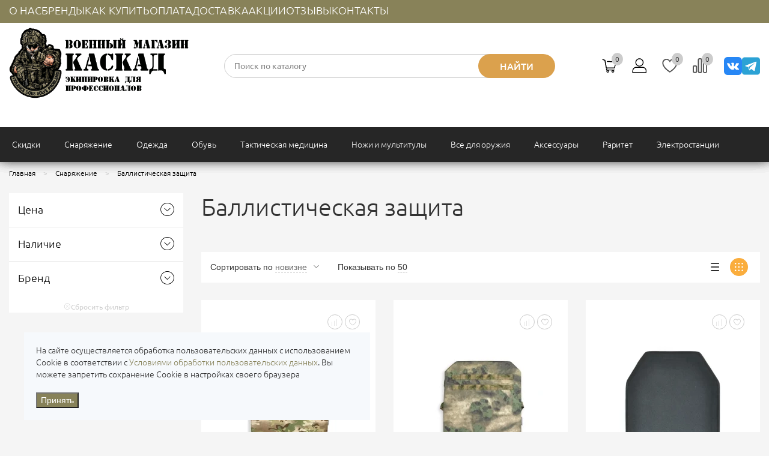

--- FILE ---
content_type: text/html; charset=utf-8
request_url: https://kaskad61.ru/catalog/492/
body_size: 23180
content:
<!DOCTYPE HTML>
<html lang="ru" lang="ru">
<head >
<title>Купить баллистическую защиту по выгодной цене с доставкой по всей России</title>
<meta http-equiv="X-UA-Compatible" content="IE=Edge" >
<meta charset="utf-8" >
<meta name="keywords" content="" >
<meta name="description" content="Купить баллистическую защиту. Наш магазин Каскад предлагает выгодные цены, доставку по всей России и большой ассортимент товаров на ваш выбор. Звоните +7 (928) 157-18-29!" >
<meta name="yandex-verification" content="d831ea94e4354fd0" >
<meta name="yandex-verification" content="377a30eca928ab14" >
<meta name="viewport" content="width=device-width, initial-scale=1.0" >


<link type="image/png" href="/storage/favicon/b3421eaa6d1d83ecd0637824d19dcc32.png"   rel="icon">
<link type="application/rss+xml" href="/rss-news/"   rel="alternate">
<link  href="/cache/resource/min_css/3175452830.css?t1765457882"   rel="stylesheet">
<link  href="https://kaskad61.ru/catalog/492/"   rel="canonical">

<script>
    window.global = {"mapParams":{"map_type":"yandex","yandexJsApiGeocoder":""},"baseLang":"ru","lang":"ru","folder":"","telephonyOffsetBottom":"0","cartProducts":null,"favoriteProducts":[],"compareProducts":[]};
</script>

<script  src="/cache/resource/min_js/1511529309.js?t1765355674"></script>

<script type="application/ld+json">{"@context":"https://schema.org","@type":"BreadcrumbList","itemListElement":[{"@type":"ListItem","position":1,"name":"Главная","item":"https://kaskad61.ru/"},{"@type":"ListItem","position":2,"name":"Снаряжение","item":"https://kaskad61.ru/catalog/109/"},{"@type":"ListItem","position":3,"name":"Баллистическая защита","item":"https://kaskad61.ru/catalog/492/"}]}</script>
<!-- OpenGraph -->
<meta property="og:site_name" content="Интернет магазин военной экипировки и снаряжения «Каскад»">
<meta property="og:type" content="website">
<meta property="og:locale" content="ru_RU">
<meta property="og:url" content="https://kaskad61.ru/">
<meta property="og:title" content="Камуфляж, военная форма и снаряжение купить в магазине Каскад">
<meta property="og:description" content="В магазине Каскад вы можете приобрести камуфляж, военную форму и снаряжение. Большой выбор штанов и курток в цвете мультикам, цифра, горка, амёба. Форма зимняя, летняя и демисезонная.">
<meta property="og:image" content="https://kaskad61.ru/storage/tiny/kaskad61_black.gif">
</head>
<body class="noShopBase" style="opacity:0" onload="setTimeout('document.body.style.opacity = &quot;1&quot;', 0)" >
            <div class="header-top navbar-theme">            <div class="container-fluid" >
            
                            
        
        
            
<div class="row" >
                
    
    
        
<div class="col-xs-12 col-sm-6 col-md-6 col-lg-8" >
                
    
    
                                <nav itemscope itemtype="http://schema.org/SiteNavigationElement">
        <ul class="theme-list left hidden-xs top-menu" itemprop="about" itemscope itemtype="http://schema.org/ItemList">
            <li itemprop="itemListElement" itemscope itemtype="http://schema.org/ItemList" class="node first" >
            <a itemprop="url" href="/o-nas/" >О нас</a>
        <meta itemprop="name" content="О нас" />
            <ul itemprop="itemListElement" itemscope itemtype="http://schema.org/ItemList">
            </ul>
    </li>
<li itemprop="itemListElement" itemscope itemtype="http://schema.org/ItemList" class="node" >
            <a itemprop="url" href="https://kaskad61.ru/brand/all/" >Бренды</a>
        <meta itemprop="name" content="Бренды" />
            <ul itemprop="itemListElement" itemscope itemtype="http://schema.org/ItemList">
            </ul>
    </li>
<li itemprop="itemListElement" itemscope itemtype="http://schema.org/ItemList" class="node" >
            <a itemprop="url" href="/kak-kupit/" >Как купить</a>
        <meta itemprop="name" content="Как купить" />
            <ul itemprop="itemListElement" itemscope itemtype="http://schema.org/ItemList">
            </ul>
    </li>
<li itemprop="itemListElement" itemscope itemtype="http://schema.org/ItemList" class="node" >
            <a itemprop="url" href="/payment/" >Оплата</a>
        <meta itemprop="name" content="Оплата" />
            <ul itemprop="itemListElement" itemscope itemtype="http://schema.org/ItemList">
            </ul>
    </li>
<li itemprop="itemListElement" itemscope itemtype="http://schema.org/ItemList" class="node" >
            <a itemprop="url" href="/delivery/" >Доставка</a>
        <meta itemprop="name" content="Доставка" />
            <ul itemprop="itemListElement" itemscope itemtype="http://schema.org/ItemList">
            </ul>
    </li>
<li itemprop="itemListElement" itemscope itemtype="http://schema.org/ItemList" class="node" >
            <a itemprop="url" href="/akcii/" >Акции</a>
        <meta itemprop="name" content="Акции" />
            <ul itemprop="itemListElement" itemscope itemtype="http://schema.org/ItemList">
            </ul>
    </li>
<li itemprop="itemListElement" itemscope itemtype="http://schema.org/ItemList" class="node" >
            <a itemprop="url" href="/otzyvy/" >Отзывы</a>
        <meta itemprop="name" content="Отзывы" />
            <ul itemprop="itemListElement" itemscope itemtype="http://schema.org/ItemList">
            </ul>
    </li>
<li itemprop="itemListElement" itemscope itemtype="http://schema.org/ItemList" class="node" >
            <a itemprop="url" href="https://kaskad61.ru/bottom/o-kompanii/" >Контакты</a>
        <meta itemprop="name" content="Контакты" />
            <ul itemprop="itemListElement" itemscope itemtype="http://schema.org/ItemList">
            </ul>
    </li>
        </ul>
    </nav>

            
</div>

    
<div class="col-xs-12 col-sm-6 col-md-6 col-lg-4 text-right" >
                
    
    
    
</div>


</div>



            </div>
        </div>
        <div class="header-middle">            <div class="container-fluid" >
            
                            
        
        
            
<div class="row header-wrap" >
                
    
    
        
<div class="col-xs-2 visible-xs hidden" >
                
    
    
                            <div id="mobile-header"><a id="responsive-menu-button" href="#mmenu"><svg id="Layer_1" style="enable-background:new 0 0 128 128;" version="1.1" viewbox="0 0 128 128" xml:space="preserve" xmlns="http://www.w3.org/2000/svg" xmlns:xlink="http://www.w3.org/1999/xlink"><circle cx="64" cy="64" r="64" class="st0"></circle><g><path d="M103,29H53c-0.6,0-1,0.4-1,1v12c0,0.6,0.4,1,1,1h50c0.6,0,1-0.4,1-1V30C104,29.4,103.6,29,103,29z" class="st1"></path><path d="M103,57H53c-0.6,0-1,0.4-1,1v12c0,0.6,0.4,1,1,1h50c0.6,0,1-0.4,1-1V58C104,57.4,103.6,57,103,57z" class="st1"></path><path d="M103,85H53c-0.6,0-1,0.4-1,1v12c0,0.6,0.4,1,1,1h50c0.6,0,1-0.4,1-1V86C104,85.4,103.6,85,103,85z" class="st1"></path><path d="M37,29H25c-0.6,0-1,0.4-1,1v12c0,0.6,0.4,1,1,1h12c0.6,0,1-0.4,1-1V30C38,29.4,37.6,29,37,29z" class="st1"></path><path d="M37,57H25c-0.6,0-1,0.4-1,1v12c0,0.6,0.4,1,1,1h12c0.6,0,1-0.4,1-1V58C38,57.4,37.6,57,37,57z" class="st1"></path><path d="M37,85H25c-0.6,0-1,0.4-1,1v12c0,0.6,0.4,1,1,1h12c0.6,0,1-0.4,1-1V86C38,85.4,37.6,85,37,85z" class="st1"></path></g></svg></a></div>
            
</div>

    
<div class="col-xs-12 col-sm-4 col-md-4 col-lg-2" >
                
    
    
                            <p><a href="/"><img src="/storage/tiny/kaskad61_black.gif" width="300" height="118" caption="false" /></a></p>
<style>
.header-wrap #queryBox input {
    margin: 0;
}
</style>
            
</div>

    
<div class="col-xs-12 col-sm-3 col-md-3 col-lg-3 hidden-xs" >
                
    
    
                            
    
    
<form method="GET" class="query on" action="/catalog/all/" id="queryBox">
    <input type="text" class="theme-form_search rs-autocomplete" name="query" value="" autocomplete="off" data-source-url="/catalog-block-searchline/?sldo=ajaxSearchItems&_block_id=292" placeholder="Поиск по каталогу">
    <button type="submit" class="theme-btn_search">Найти</button>
</form>
            
</div>

    
<div class="col-xs-12 col-sm-3 col-md-3 col-lg-3" >
                
                
    
    <div class="gridblock_wrapper sticky-block">                        <div class="gridblock" id="rs-cart">
    <div class="cart-wrapper rs-cart-line">
        <div class="cart-block">
            <div class="cart-block-wrapper">
                <div class="t-drop-basket rs-popup-cart"></div>

                <div class="icon-cart rs-show-cart" href="/cart/">
                    <i class="i-svg i-svg-cart"></i>
                    <i class="counter rs-cart-items-count">0</i>
                </div>
            </div>
        </div>
    </div>
</div>
                                
<div class="gridblock">
    <div class="cart-wrapper hover-wrapper">
        <div class="cart-block">
            <div class="cart-block-wrapper">
                                    <div class="icon-account">
                        <a href="/auth/?referer=%252Fcatalog%252F492%252F" title="Войти или зарегистрироваться" class="rs-in-dialog">
                            <i class="i-svg i-svg-user"></i></a>
                    </div>
                            </div>
        </div>
    </div>
</div>
                                    
    <div class="gridblock rs-favorite-block" data-favorite-url="/favorite/">
        <div class="cart-wrapper">
            <div class="cart-block">
                <div class="cart-block-wrapper">

                    <div class="icon-favorite rs-favorite-link" data-href="/favorite/" >
                        <i class="i-svg i-svg-favorite"></i>
                        <i class="counter rs-favorite-items-count">0</i>
                    </div>
                </div>
            </div>
        </div>
    </div>

                                
    
    
    <div class="gridblock rs-compare-block " data-compare-url='{ "add":"/catalog-block-compare/?cpmdo=ajaxAdd&_block_id=296", "remove":"/catalog-block-compare/?cpmdo=ajaxRemove&_block_id=296", "removeAll":"/catalog-block-compare/?cpmdo=ajaxRemoveAll&_block_id=296", "compare":"/compare/" }'>
        <div class="cart-wrapper">
            <div class="cart-block">
                <div class="cart-block-wrapper">

                    <div class="icon-compare rs-do-compare">
                        <i class="i-svg i-svg-compare"></i>
                        <i class="counter rs-compare-items-count">0</i>
                    </div>

                </div>
            </div>
        </div>
    </div>

            </div>
</div>

    
<div class="col-xs-12 col-sm-2 col-md-2 col-lg-2" >
                
    
    
                            <div class="block-social"><a href="https://vk.com/kaskad61" target="_blank" class="vk" rel="noopener"></a><a href="https://t.me/+5gWVyZAeRnBlMzY6" target="_blank" class="telegram" rel="noopener"></a></div>
            
</div>

    
<div class="col-xs-12 col-sm-2 col-md-2 col-lg-2" >
                
    
    
                            <p><a class="header-btn">Заказать звонок</a></p>
            
</div>

    
<div class="row schema-organization" >
                
    
    
        
<div class="" >
                
    
    
    
</div>


</div>


</div>

    
<div class="row" >
                
    
    
        
<div class="" >
                
    
    
    
</div>


</div>



            </div>
        </div>
        <div class="navbar navbar-inverse hidden-xs">            <div class="container-fluid" >
            
                            
        
        
            
<div class="row" >
                
    
    
        
<div class="hidden-xs" >
                
    
    
                            



<nav itemscope itemtype="http://schema.org/SiteNavigationElement">
    <ul itemprop="about" itemscope itemtype="http://schema.org/ItemList" class="nav navbar-nav">
                <li itemprop="itemListElement" itemscope itemtype="http://schema.org/ItemList" class=" t-dropdown" >
                        <a itemprop="url"  href="/catalog/skidki/"><span itemprop="name">Скидки</span></a>

                                            <div class="t-dropdown-menu">
                    <div class="container-fluid">
                        <div class="t-nav-catalog-list__inner">
                            <div class="t-close"><i class="pe-2x pe-7s-close-circle"></i></div>
                            <div itemprop="itemListElement" itemscope itemtype="http://schema.org/ItemList" class="t-nav-catalog-list__scene">

                                
                        </div>
                    </div>
                </div>
                    </li>
                <li itemprop="itemListElement" itemscope itemtype="http://schema.org/ItemList" class=" t-dropdown" >
                        <a itemprop="url"  href="/catalog/109/"><span itemprop="name">Снаряжение</span></a>

                                            <div class="t-dropdown-menu">
                    <div class="container-fluid">
                        <div class="t-nav-catalog-list__inner">
                            <div class="t-close"><i class="pe-2x pe-7s-close-circle"></i></div>
                            <div itemprop="itemListElement" itemscope itemtype="http://schema.org/ItemList" class="t-nav-catalog-list__scene">

                                                                    <div itemprop="itemListElement" itemscope itemtype="http://schema.org/ItemList" class="t-nav-catalog-list-block">
                                        <a itemprop="url"  href="/catalog/639/" class="t-nav-catalog-list-block__header"><span itemprop="name">Жилеты для бронепластин</span></a>

                                                                                                                        <ul itemprop="itemListElement" itemscope itemtype="http://schema.org/ItemList" class="t-nav-catalog-list-block__list">
                                                                                    </ul>
                                                                            </div>
                                                                    <div itemprop="itemListElement" itemscope itemtype="http://schema.org/ItemList" class="t-nav-catalog-list-block">
                                        <a itemprop="url"  href="/catalog/168/" class="t-nav-catalog-list-block__header"><span itemprop="name">Разгрузки</span></a>

                                                                                                                        <ul itemprop="itemListElement" itemscope itemtype="http://schema.org/ItemList" class="t-nav-catalog-list-block__list">
                                                                                    </ul>
                                                                            </div>
                                                                    <div itemprop="itemListElement" itemscope itemtype="http://schema.org/ItemList" class="t-nav-catalog-list-block">
                                        <a itemprop="url"  href="/catalog/110/" class="t-nav-catalog-list-block__header"><span itemprop="name">Подсумки</span></a>

                                                                                                                        <ul itemprop="itemListElement" itemscope itemtype="http://schema.org/ItemList" class="t-nav-catalog-list-block__list">
                                                                                            <li itemprop="itemListElement" itemscope itemtype="http://schema.org/ItemList"><a itemprop="url"  href="/catalog/122/" class="t-nav-catalog-list-block__link"><span itemprop="name">Утилитарные</span></a></li>
                                                                                            <li itemprop="itemListElement" itemscope itemtype="http://schema.org/ItemList"><a itemprop="url"  href="/catalog/116/" class="t-nav-catalog-list-block__link"><span itemprop="name">Медицинские</span></a></li>
                                                                                            <li itemprop="itemListElement" itemscope itemtype="http://schema.org/ItemList"><a itemprop="url"  href="/catalog/111/" class="t-nav-catalog-list-block__link"><span itemprop="name">Для запасных магазинов</span></a></li>
                                                                                            <li itemprop="itemListElement" itemscope itemtype="http://schema.org/ItemList"><a itemprop="url"  href="/catalog/127/" class="t-nav-catalog-list-block__link"><span itemprop="name">Для спецсредств</span></a></li>
                                                                                    </ul>
                                                                            </div>
                                                                    <div itemprop="itemListElement" itemscope itemtype="http://schema.org/ItemList" class="t-nav-catalog-list-block">
                                        <a itemprop="url"  href="/catalog/492/" class="t-nav-catalog-list-block__header"><span itemprop="name">Баллистическая защита</span></a>

                                                                                                                        <ul itemprop="itemListElement" itemscope itemtype="http://schema.org/ItemList" class="t-nav-catalog-list-block__list">
                                                                                    </ul>
                                                                            </div>
                                                                    <div itemprop="itemListElement" itemscope itemtype="http://schema.org/ItemList" class="t-nav-catalog-list-block">
                                        <a itemprop="url"  href="/catalog/154/" class="t-nav-catalog-list-block__header"><span itemprop="name">Рюкзаки, сумки и баулы</span></a>

                                                                                                                        <ul itemprop="itemListElement" itemscope itemtype="http://schema.org/ItemList" class="t-nav-catalog-list-block__list">
                                                                                            <li itemprop="itemListElement" itemscope itemtype="http://schema.org/ItemList"><a itemprop="url"  href="/catalog/760/" class="t-nav-catalog-list-block__link"><span itemprop="name">Рюкзаки</span></a></li>
                                                                                            <li itemprop="itemListElement" itemscope itemtype="http://schema.org/ItemList"><a itemprop="url"  href="/catalog/761/" class="t-nav-catalog-list-block__link"><span itemprop="name">Сумки</span></a></li>
                                                                                            <li itemprop="itemListElement" itemscope itemtype="http://schema.org/ItemList"><a itemprop="url"  href="/catalog/762/" class="t-nav-catalog-list-block__link"><span itemprop="name">Баулы</span></a></li>
                                                                                            <li itemprop="itemListElement" itemscope itemtype="http://schema.org/ItemList"><a itemprop="url"  href="/catalog/767/" class="t-nav-catalog-list-block__link"><span itemprop="name">Аксессуары для рюкзаков</span></a></li>
                                                                                    </ul>
                                                                            </div>
                                                                    <div itemprop="itemListElement" itemscope itemtype="http://schema.org/ItemList" class="t-nav-catalog-list-block">
                                        <a itemprop="url"  href="/catalog/146/" class="t-nav-catalog-list-block__header"><span itemprop="name">Бивачное снаряжение</span></a>

                                                                                                                        <ul itemprop="itemListElement" itemscope itemtype="http://schema.org/ItemList" class="t-nav-catalog-list-block__list">
                                                                                    </ul>
                                                                            </div>
                                                                    <div itemprop="itemListElement" itemscope itemtype="http://schema.org/ItemList" class="t-nav-catalog-list-block">
                                        <a itemprop="url"  href="/catalog/137/" class="t-nav-catalog-list-block__header"><span itemprop="name">Наушники</span></a>

                                                                                                                        <ul itemprop="itemListElement" itemscope itemtype="http://schema.org/ItemList" class="t-nav-catalog-list-block__list">
                                                                                            <li itemprop="itemListElement" itemscope itemtype="http://schema.org/ItemList"><a itemprop="url"  href="/catalog/msa/" class="t-nav-catalog-list-block__link"><span itemprop="name">MSA</span></a></li>
                                                                                    </ul>
                                                                            </div>
                                                                    <div itemprop="itemListElement" itemscope itemtype="http://schema.org/ItemList" class="t-nav-catalog-list-block">
                                        <a itemprop="url"  href="/catalog/140/" class="t-nav-catalog-list-block__header"><span itemprop="name">Рации</span></a>

                                                                                                                        <ul itemprop="itemListElement" itemscope itemtype="http://schema.org/ItemList" class="t-nav-catalog-list-block__list">
                                                                                    </ul>
                                                                            </div>
                                                                    <div itemprop="itemListElement" itemscope itemtype="http://schema.org/ItemList" class="t-nav-catalog-list-block">
                                        <a itemprop="url"  href="/catalog/131/" class="t-nav-catalog-list-block__header"><span itemprop="name">Фляги и питьевые системы</span></a>

                                                                                                                        <ul itemprop="itemListElement" itemscope itemtype="http://schema.org/ItemList" class="t-nav-catalog-list-block__list">
                                                                                    </ul>
                                                                            </div>
                                                                    <div itemprop="itemListElement" itemscope itemtype="http://schema.org/ItemList" class="t-nav-catalog-list-block">
                                        <a itemprop="url"  href="/catalog/142/" class="t-nav-catalog-list-block__header"><span itemprop="name">Фонари</span></a>

                                                                                                                        <ul itemprop="itemListElement" itemscope itemtype="http://schema.org/ItemList" class="t-nav-catalog-list-block__list">
                                                                                    </ul>
                                                                            </div>
                                                                    <div itemprop="itemListElement" itemscope itemtype="http://schema.org/ItemList" class="t-nav-catalog-list-block">
                                        <a itemprop="url"  href="/catalog/732/" class="t-nav-catalog-list-block__header"><span itemprop="name">Спальные мешки</span></a>

                                                                                                                        <ul itemprop="itemListElement" itemscope itemtype="http://schema.org/ItemList" class="t-nav-catalog-list-block__list">
                                                                                    </ul>
                                                                            </div>
                                
                        </div>
                    </div>
                </div>
                    </li>
                <li itemprop="itemListElement" itemscope itemtype="http://schema.org/ItemList" class=" t-dropdown" >
                        <a itemprop="url"  href="/catalog/232/"><span itemprop="name">Одежда</span></a>

                                            <div class="t-dropdown-menu">
                    <div class="container-fluid">
                        <div class="t-nav-catalog-list__inner">
                            <div class="t-close"><i class="pe-2x pe-7s-close-circle"></i></div>
                            <div itemprop="itemListElement" itemscope itemtype="http://schema.org/ItemList" class="t-nav-catalog-list__scene">

                                                                    <div itemprop="itemListElement" itemscope itemtype="http://schema.org/ItemList" class="t-nav-catalog-list-block">
                                        <a itemprop="url"  href="/catalog/242/" class="t-nav-catalog-list-block__header"><span itemprop="name">Брюки и шорты</span></a>

                                                                                                                        <ul itemprop="itemListElement" itemscope itemtype="http://schema.org/ItemList" class="t-nav-catalog-list-block__list">
                                                                                    </ul>
                                                                            </div>
                                                                    <div itemprop="itemListElement" itemscope itemtype="http://schema.org/ItemList" class="t-nav-catalog-list-block">
                                        <a itemprop="url"  href="/catalog/277/" class="t-nav-catalog-list-block__header"><span itemprop="name">Головные уборы</span></a>

                                                                                                                        <ul itemprop="itemListElement" itemscope itemtype="http://schema.org/ItemList" class="t-nav-catalog-list-block__list">
                                                                                    </ul>
                                                                            </div>
                                                                    <div itemprop="itemListElement" itemscope itemtype="http://schema.org/ItemList" class="t-nav-catalog-list-block">
                                        <a itemprop="url"  href="/catalog/258/" class="t-nav-catalog-list-block__header"><span itemprop="name">Костюмы полевые и комбинезоны</span></a>

                                                                                                                        <ul itemprop="itemListElement" itemscope itemtype="http://schema.org/ItemList" class="t-nav-catalog-list-block__list">
                                                                                    </ul>
                                                                            </div>
                                                                    <div itemprop="itemListElement" itemscope itemtype="http://schema.org/ItemList" class="t-nav-catalog-list-block">
                                        <a itemprop="url"  href="/catalog/322/" class="t-nav-catalog-list-block__header"><span itemprop="name">Куртки и парки</span></a>

                                                                                                                        <ul itemprop="itemListElement" itemscope itemtype="http://schema.org/ItemList" class="t-nav-catalog-list-block__list">
                                                                                    </ul>
                                                                            </div>
                                                                    <div itemprop="itemListElement" itemscope itemtype="http://schema.org/ItemList" class="t-nav-catalog-list-block">
                                        <a itemprop="url"  href="/catalog/240/" class="t-nav-catalog-list-block__header"><span itemprop="name">Маскировочные костюмы</span></a>

                                                                                                                        <ul itemprop="itemListElement" itemscope itemtype="http://schema.org/ItemList" class="t-nav-catalog-list-block__list">
                                                                                    </ul>
                                                                            </div>
                                                                    <div itemprop="itemListElement" itemscope itemtype="http://schema.org/ItemList" class="t-nav-catalog-list-block">
                                        <a itemprop="url"  href="/catalog/236/" class="t-nav-catalog-list-block__header"><span itemprop="name">Непромокаемые костюмы и пончо</span></a>

                                                                                                                        <ul itemprop="itemListElement" itemscope itemtype="http://schema.org/ItemList" class="t-nav-catalog-list-block__list">
                                                                                    </ul>
                                                                            </div>
                                                                    <div itemprop="itemListElement" itemscope itemtype="http://schema.org/ItemList" class="t-nav-catalog-list-block">
                                        <a itemprop="url"  href="/catalog/295/" class="t-nav-catalog-list-block__header"><span itemprop="name">Рубашки</span></a>

                                                                                                                        <ul itemprop="itemListElement" itemscope itemtype="http://schema.org/ItemList" class="t-nav-catalog-list-block__list">
                                                                                    </ul>
                                                                            </div>
                                                                    <div itemprop="itemListElement" itemscope itemtype="http://schema.org/ItemList" class="t-nav-catalog-list-block">
                                        <a itemprop="url"  href="/catalog/315/" class="t-nav-catalog-list-block__header"><span itemprop="name">Свитера и кофты</span></a>

                                                                                                                        <ul itemprop="itemListElement" itemscope itemtype="http://schema.org/ItemList" class="t-nav-catalog-list-block__list">
                                                                                    </ul>
                                                                            </div>
                                                                    <div itemprop="itemListElement" itemscope itemtype="http://schema.org/ItemList" class="t-nav-catalog-list-block">
                                        <a itemprop="url"  href="/catalog/272/" class="t-nav-catalog-list-block__header"><span itemprop="name">Термобелье и носки</span></a>

                                                                                                                        <ul itemprop="itemListElement" itemscope itemtype="http://schema.org/ItemList" class="t-nav-catalog-list-block__list">
                                                                                    </ul>
                                                                            </div>
                                                                    <div itemprop="itemListElement" itemscope itemtype="http://schema.org/ItemList" class="t-nav-catalog-list-block">
                                        <a itemprop="url"  href="/catalog/302/" class="t-nav-catalog-list-block__header"><span itemprop="name">Футболки и лонгсливы</span></a>

                                                                                                                        <ul itemprop="itemListElement" itemscope itemtype="http://schema.org/ItemList" class="t-nav-catalog-list-block__list">
                                                                                    </ul>
                                                                            </div>
                                                                    <div itemprop="itemListElement" itemscope itemtype="http://schema.org/ItemList" class="t-nav-catalog-list-block">
                                        <a itemprop="url"  href="/catalog/635/" class="t-nav-catalog-list-block__header"><span itemprop="name">Флис</span></a>

                                                                                                                        <ul itemprop="itemListElement" itemscope itemtype="http://schema.org/ItemList" class="t-nav-catalog-list-block__list">
                                                                                    </ul>
                                                                            </div>
                                
                        </div>
                    </div>
                </div>
                    </li>
                <li itemprop="itemListElement" itemscope itemtype="http://schema.org/ItemList" class=" t-dropdown" >
                        <a itemprop="url"  href="/catalog/186/"><span itemprop="name">Обувь</span></a>

                                            <div class="t-dropdown-menu">
                    <div class="container-fluid">
                        <div class="t-nav-catalog-list__inner">
                            <div class="t-close"><i class="pe-2x pe-7s-close-circle"></i></div>
                            <div itemprop="itemListElement" itemscope itemtype="http://schema.org/ItemList" class="t-nav-catalog-list__scene">

                                                                    <div itemprop="itemListElement" itemscope itemtype="http://schema.org/ItemList" class="t-nav-catalog-list-block">
                                        <a itemprop="url"  href="/catalog/193/" class="t-nav-catalog-list-block__header"><span itemprop="name">Ботинки</span></a>

                                                                                                                        <ul itemprop="itemListElement" itemscope itemtype="http://schema.org/ItemList" class="t-nav-catalog-list-block__list">
                                                                                            <li itemprop="itemListElement" itemscope itemtype="http://schema.org/ItemList"><a itemprop="url"  href="/catalog/197/" class="t-nav-catalog-list-block__link"><span itemprop="name">Salomon</span></a></li>
                                                                                            <li itemprop="itemListElement" itemscope itemtype="http://schema.org/ItemList"><a itemprop="url"  href="/catalog/199/" class="t-nav-catalog-list-block__link"><span itemprop="name">Lowa</span></a></li>
                                                                                            <li itemprop="itemListElement" itemscope itemtype="http://schema.org/ItemList"><a itemprop="url"  href="/catalog/201/" class="t-nav-catalog-list-block__link"><span itemprop="name">Haix</span></a></li>
                                                                                            <li itemprop="itemListElement" itemscope itemtype="http://schema.org/ItemList"><a itemprop="url"  href="/catalog/713/" class="t-nav-catalog-list-block__link"><span itemprop="name">Prabos</span></a></li>
                                                                                            <li itemprop="itemListElement" itemscope itemtype="http://schema.org/ItemList"><a itemprop="url"  href="/catalog/merrell/" class="t-nav-catalog-list-block__link"><span itemprop="name">Merrell</span></a></li>
                                                                                    </ul>
                                                                            </div>
                                                                    <div itemprop="itemListElement" itemscope itemtype="http://schema.org/ItemList" class="t-nav-catalog-list-block">
                                        <a itemprop="url"  href="/catalog/191/" class="t-nav-catalog-list-block__header"><span itemprop="name">Кроссовки</span></a>

                                                                                                                        <ul itemprop="itemListElement" itemscope itemtype="http://schema.org/ItemList" class="t-nav-catalog-list-block__list">
                                                                                    </ul>
                                                                            </div>
                                                                    <div itemprop="itemListElement" itemscope itemtype="http://schema.org/ItemList" class="t-nav-catalog-list-block">
                                        <a itemprop="url"  href="/catalog/88/" class="t-nav-catalog-list-block__header"><span itemprop="name">Гамаши и чехлы для обуви</span></a>

                                                                                                                        <ul itemprop="itemListElement" itemscope itemtype="http://schema.org/ItemList" class="t-nav-catalog-list-block__list">
                                                                                    </ul>
                                                                            </div>
                                                                    <div itemprop="itemListElement" itemscope itemtype="http://schema.org/ItemList" class="t-nav-catalog-list-block">
                                        <a itemprop="url"  href="/catalog/187/" class="t-nav-catalog-list-block__header"><span itemprop="name">Аксессуары для обуви</span></a>

                                                                                                                        <ul itemprop="itemListElement" itemscope itemtype="http://schema.org/ItemList" class="t-nav-catalog-list-block__list">
                                                                                    </ul>
                                                                            </div>
                                
                        </div>
                    </div>
                </div>
                    </li>
                <li itemprop="itemListElement" itemscope itemtype="http://schema.org/ItemList" class=" t-dropdown" >
                        <a itemprop="url"  href="/catalog/58/"><span itemprop="name">Тактическая медицина</span></a>

                                            <div class="t-dropdown-menu">
                    <div class="container-fluid">
                        <div class="t-nav-catalog-list__inner">
                            <div class="t-close"><i class="pe-2x pe-7s-close-circle"></i></div>
                            <div itemprop="itemListElement" itemscope itemtype="http://schema.org/ItemList" class="t-nav-catalog-list__scene">

                                
                        </div>
                    </div>
                </div>
                    </li>
                <li itemprop="itemListElement" itemscope itemtype="http://schema.org/ItemList" class=" t-dropdown" >
                        <a itemprop="url"  href="/catalog/177/"><span itemprop="name">Ножи и мультитулы</span></a>

                                            <div class="t-dropdown-menu">
                    <div class="container-fluid">
                        <div class="t-nav-catalog-list__inner">
                            <div class="t-close"><i class="pe-2x pe-7s-close-circle"></i></div>
                            <div itemprop="itemListElement" itemscope itemtype="http://schema.org/ItemList" class="t-nav-catalog-list__scene">

                                
                        </div>
                    </div>
                </div>
                    </li>
                <li itemprop="itemListElement" itemscope itemtype="http://schema.org/ItemList" class=" t-dropdown" >
                        <a itemprop="url"  href="/catalog/203/"><span itemprop="name">Все для оружия</span></a>

                                            <div class="t-dropdown-menu">
                    <div class="container-fluid">
                        <div class="t-nav-catalog-list__inner">
                            <div class="t-close"><i class="pe-2x pe-7s-close-circle"></i></div>
                            <div itemprop="itemListElement" itemscope itemtype="http://schema.org/ItemList" class="t-nav-catalog-list__scene">

                                                                    <div itemprop="itemListElement" itemscope itemtype="http://schema.org/ItemList" class="t-nav-catalog-list-block">
                                        <a itemprop="url"  href="/catalog/227/" class="t-nav-catalog-list-block__header"><span itemprop="name">Кобуры</span></a>

                                                                                                                        <ul itemprop="itemListElement" itemscope itemtype="http://schema.org/ItemList" class="t-nav-catalog-list-block__list">
                                                                                    </ul>
                                                                            </div>
                                                                    <div itemprop="itemListElement" itemscope itemtype="http://schema.org/ItemList" class="t-nav-catalog-list-block">
                                        <a itemprop="url"  href="/catalog/208/" class="t-nav-catalog-list-block__header"><span itemprop="name">Ремни</span></a>

                                                                                                                        <ul itemprop="itemListElement" itemscope itemtype="http://schema.org/ItemList" class="t-nav-catalog-list-block__list">
                                                                                    </ul>
                                                                            </div>
                                                                    <div itemprop="itemListElement" itemscope itemtype="http://schema.org/ItemList" class="t-nav-catalog-list-block">
                                        <a itemprop="url"  href="/catalog/216/" class="t-nav-catalog-list-block__header"><span itemprop="name">Средства по уходу</span></a>

                                                                                                                        <ul itemprop="itemListElement" itemscope itemtype="http://schema.org/ItemList" class="t-nav-catalog-list-block__list">
                                                                                    </ul>
                                                                            </div>
                                                                    <div itemprop="itemListElement" itemscope itemtype="http://schema.org/ItemList" class="t-nav-catalog-list-block">
                                        <a itemprop="url"  href="/catalog/218/" class="t-nav-catalog-list-block__header"><span itemprop="name">Тюнинг</span></a>

                                                                                                                        <ul itemprop="itemListElement" itemscope itemtype="http://schema.org/ItemList" class="t-nav-catalog-list-block__list">
                                                                                    </ul>
                                                                            </div>
                                                                    <div itemprop="itemListElement" itemscope itemtype="http://schema.org/ItemList" class="t-nav-catalog-list-block">
                                        <a itemprop="url"  href="/catalog/204/" class="t-nav-catalog-list-block__header"><span itemprop="name">Чехлы и сумки</span></a>

                                                                                                                        <ul itemprop="itemListElement" itemscope itemtype="http://schema.org/ItemList" class="t-nav-catalog-list-block__list">
                                                                                    </ul>
                                                                            </div>
                                                                    <div itemprop="itemListElement" itemscope itemtype="http://schema.org/ItemList" class="t-nav-catalog-list-block">
                                        <a itemprop="url"  href="/catalog/510/" class="t-nav-catalog-list-block__header"><span itemprop="name">Прицелы</span></a>

                                                                                                                        <ul itemprop="itemListElement" itemscope itemtype="http://schema.org/ItemList" class="t-nav-catalog-list-block__list">
                                                                                    </ul>
                                                                            </div>
                                
                        </div>
                    </div>
                </div>
                    </li>
                <li itemprop="itemListElement" itemscope itemtype="http://schema.org/ItemList" class=" t-dropdown" >
                        <a itemprop="url"  href="/catalog/aksessuary/"><span itemprop="name">Аксессуары</span></a>

                                            <div class="t-dropdown-menu">
                    <div class="container-fluid">
                        <div class="t-nav-catalog-list__inner">
                            <div class="t-close"><i class="pe-2x pe-7s-close-circle"></i></div>
                            <div itemprop="itemListElement" itemscope itemtype="http://schema.org/ItemList" class="t-nav-catalog-list__scene">

                                                                    <div itemprop="itemListElement" itemscope itemtype="http://schema.org/ItemList" class="t-nav-catalog-list-block">
                                        <a itemprop="url"  href="/catalog/91/" class="t-nav-catalog-list-block__header"><span itemprop="name">Перчатки</span></a>

                                                                                                                        <ul itemprop="itemListElement" itemscope itemtype="http://schema.org/ItemList" class="t-nav-catalog-list-block__list">
                                                                                    </ul>
                                                                            </div>
                                                                    <div itemprop="itemListElement" itemscope itemtype="http://schema.org/ItemList" class="t-nav-catalog-list-block">
                                        <a itemprop="url"  href="/catalog/101/" class="t-nav-catalog-list-block__header"><span itemprop="name">Ремни поясные и подтяжки</span></a>

                                                                                                                        <ul itemprop="itemListElement" itemscope itemtype="http://schema.org/ItemList" class="t-nav-catalog-list-block__list">
                                                                                    </ul>
                                                                            </div>
                                                                    <div itemprop="itemListElement" itemscope itemtype="http://schema.org/ItemList" class="t-nav-catalog-list-block">
                                        <a itemprop="url"  href="/catalog/75/" class="t-nav-catalog-list-block__header"><span itemprop="name">Наколенники и налокотники</span></a>

                                                                                                                        <ul itemprop="itemListElement" itemscope itemtype="http://schema.org/ItemList" class="t-nav-catalog-list-block__list">
                                                                                    </ul>
                                                                            </div>
                                                                    <div itemprop="itemListElement" itemscope itemtype="http://schema.org/ItemList" class="t-nav-catalog-list-block">
                                        <a itemprop="url"  href="/catalog/72/" class="t-nav-catalog-list-block__header"><span itemprop="name">Очки</span></a>

                                                                                                                        <ul itemprop="itemListElement" itemscope itemtype="http://schema.org/ItemList" class="t-nav-catalog-list-block__list">
                                                                                    </ul>
                                                                            </div>
                                                                    <div itemprop="itemListElement" itemscope itemtype="http://schema.org/ItemList" class="t-nav-catalog-list-block">
                                        <a itemprop="url"  href="/catalog/79/" class="t-nav-catalog-list-block__header"><span itemprop="name">Выживание</span></a>

                                                                                                                        <ul itemprop="itemListElement" itemscope itemtype="http://schema.org/ItemList" class="t-nav-catalog-list-block__list">
                                                                                    </ul>
                                                                            </div>
                                                                    <div itemprop="itemListElement" itemscope itemtype="http://schema.org/ItemList" class="t-nav-catalog-list-block">
                                        <a itemprop="url"  href="/catalog/569/" class="t-nav-catalog-list-block__header"><span itemprop="name">Паракорд</span></a>

                                                                                                                        <ul itemprop="itemListElement" itemscope itemtype="http://schema.org/ItemList" class="t-nav-catalog-list-block__list">
                                                                                    </ul>
                                                                            </div>
                                                                    <div itemprop="itemListElement" itemscope itemtype="http://schema.org/ItemList" class="t-nav-catalog-list-block">
                                        <a itemprop="url"  href="/catalog/351/" class="t-nav-catalog-list-block__header"><span itemprop="name">Фурнитура</span></a>

                                                                                                                        <ul itemprop="itemListElement" itemscope itemtype="http://schema.org/ItemList" class="t-nav-catalog-list-block__list">
                                                                                    </ul>
                                                                            </div>
                                                                    <div itemprop="itemListElement" itemscope itemtype="http://schema.org/ItemList" class="t-nav-catalog-list-block">
                                        <a itemprop="url"  href="/catalog/84/" class="t-nav-catalog-list-block__header"><span itemprop="name">Сувениры и подарки</span></a>

                                                                                                                        <ul itemprop="itemListElement" itemscope itemtype="http://schema.org/ItemList" class="t-nav-catalog-list-block__list">
                                                                                    </ul>
                                                                            </div>
                                                                    <div itemprop="itemListElement" itemscope itemtype="http://schema.org/ItemList" class="t-nav-catalog-list-block">
                                        <a itemprop="url"  href="/catalog/722/" class="t-nav-catalog-list-block__header"><span itemprop="name">Оптика</span></a>

                                                                                                                        <ul itemprop="itemListElement" itemscope itemtype="http://schema.org/ItemList" class="t-nav-catalog-list-block__list">
                                                                                    </ul>
                                                                            </div>
                                
                        </div>
                    </div>
                </div>
                    </li>
                <li itemprop="itemListElement" itemscope itemtype="http://schema.org/ItemList" class=" t-dropdown" >
                        <a itemprop="url"  href="/catalog/54/"><span itemprop="name">Раритет</span></a>

                                            <div class="t-dropdown-menu">
                    <div class="container-fluid">
                        <div class="t-nav-catalog-list__inner">
                            <div class="t-close"><i class="pe-2x pe-7s-close-circle"></i></div>
                            <div itemprop="itemListElement" itemscope itemtype="http://schema.org/ItemList" class="t-nav-catalog-list__scene">

                                
                        </div>
                    </div>
                </div>
                    </li>
                <li itemprop="itemListElement" itemscope itemtype="http://schema.org/ItemList" class=" t-dropdown" >
                        <a itemprop="url"  href="/catalog/731/"><span itemprop="name">Электростанции</span></a>

                                            <div class="t-dropdown-menu">
                    <div class="container-fluid">
                        <div class="t-nav-catalog-list__inner">
                            <div class="t-close"><i class="pe-2x pe-7s-close-circle"></i></div>
                            <div itemprop="itemListElement" itemscope itemtype="http://schema.org/ItemList" class="t-nav-catalog-list__scene">

                                
                        </div>
                    </div>
                </div>
                    </li>
            </ul>
</nav>

<nav id="mmenu" class="hidden">
    <ul>
        <li>
            
<form method="GET" class="query on" action="/catalog/all/" >
    <input type="text" class="theme-form_search" name="query" value="" autocomplete="off" data-source-url="/catalog-block-searchline/?sldo=ajaxSearchItems&_block_id=2645033264" placeholder="Поиск по каталогу">
    <button type="submit" class="theme-btn_search">Найти</button>
</form>
        </li>
                    <li>
                <a href="/catalog/skidki/">Скидки</a>
                                    <ul>
                                            </ul>
                            </li>
                    <li>
                <a href="/catalog/109/">Снаряжение</a>
                                    <ul>
                                                    <li>
                                <a href="/catalog/639/">Жилеты для бронепластин</a>
                            </li>
                                                    <li>
                                <a href="/catalog/168/">Разгрузки</a>
                            </li>
                                                    <li>
                                <a href="/catalog/110/">Подсумки</a>
                            </li>
                                                    <li>
                                <a href="/catalog/492/">Баллистическая защита</a>
                            </li>
                                                    <li>
                                <a href="/catalog/154/">Рюкзаки, сумки и баулы</a>
                            </li>
                                                    <li>
                                <a href="/catalog/146/">Бивачное снаряжение</a>
                            </li>
                                                    <li>
                                <a href="/catalog/137/">Наушники</a>
                            </li>
                                                    <li>
                                <a href="/catalog/140/">Рации</a>
                            </li>
                                                    <li>
                                <a href="/catalog/131/">Фляги и питьевые системы</a>
                            </li>
                                                    <li>
                                <a href="/catalog/142/">Фонари</a>
                            </li>
                                                    <li>
                                <a href="/catalog/732/">Спальные мешки</a>
                            </li>
                                            </ul>
                            </li>
                    <li>
                <a href="/catalog/232/">Одежда</a>
                                    <ul>
                                                    <li>
                                <a href="/catalog/242/">Брюки и шорты</a>
                            </li>
                                                    <li>
                                <a href="/catalog/277/">Головные уборы</a>
                            </li>
                                                    <li>
                                <a href="/catalog/258/">Костюмы полевые и комбинезоны</a>
                            </li>
                                                    <li>
                                <a href="/catalog/322/">Куртки и парки</a>
                            </li>
                                                    <li>
                                <a href="/catalog/240/">Маскировочные костюмы</a>
                            </li>
                                                    <li>
                                <a href="/catalog/236/">Непромокаемые костюмы и пончо</a>
                            </li>
                                                    <li>
                                <a href="/catalog/295/">Рубашки</a>
                            </li>
                                                    <li>
                                <a href="/catalog/315/">Свитера и кофты</a>
                            </li>
                                                    <li>
                                <a href="/catalog/272/">Термобелье и носки</a>
                            </li>
                                                    <li>
                                <a href="/catalog/302/">Футболки и лонгсливы</a>
                            </li>
                                                    <li>
                                <a href="/catalog/635/">Флис</a>
                            </li>
                                            </ul>
                            </li>
                    <li>
                <a href="/catalog/186/">Обувь</a>
                                    <ul>
                                                    <li>
                                <a href="/catalog/193/">Ботинки</a>
                            </li>
                                                    <li>
                                <a href="/catalog/191/">Кроссовки</a>
                            </li>
                                                    <li>
                                <a href="/catalog/88/">Гамаши и чехлы для обуви</a>
                            </li>
                                                    <li>
                                <a href="/catalog/187/">Аксессуары для обуви</a>
                            </li>
                                            </ul>
                            </li>
                    <li>
                <a href="/catalog/58/">Тактическая медицина</a>
                                    <ul>
                                            </ul>
                            </li>
                    <li>
                <a href="/catalog/177/">Ножи и мультитулы</a>
                                    <ul>
                                            </ul>
                            </li>
                    <li>
                <a href="/catalog/203/">Все для оружия</a>
                                    <ul>
                                                    <li>
                                <a href="/catalog/227/">Кобуры</a>
                            </li>
                                                    <li>
                                <a href="/catalog/208/">Ремни</a>
                            </li>
                                                    <li>
                                <a href="/catalog/216/">Средства по уходу</a>
                            </li>
                                                    <li>
                                <a href="/catalog/218/">Тюнинг</a>
                            </li>
                                                    <li>
                                <a href="/catalog/204/">Чехлы и сумки</a>
                            </li>
                                                    <li>
                                <a href="/catalog/510/">Прицелы</a>
                            </li>
                                            </ul>
                            </li>
                    <li>
                <a href="/catalog/aksessuary/">Аксессуары</a>
                                    <ul>
                                                    <li>
                                <a href="/catalog/91/">Перчатки</a>
                            </li>
                                                    <li>
                                <a href="/catalog/101/">Ремни поясные и подтяжки</a>
                            </li>
                                                    <li>
                                <a href="/catalog/75/">Наколенники и налокотники</a>
                            </li>
                                                    <li>
                                <a href="/catalog/72/">Очки</a>
                            </li>
                                                    <li>
                                <a href="/catalog/79/">Выживание</a>
                            </li>
                                                    <li>
                                <a href="/catalog/569/">Паракорд</a>
                            </li>
                                                    <li>
                                <a href="/catalog/351/">Фурнитура</a>
                            </li>
                                                    <li>
                                <a href="/catalog/84/">Сувениры и подарки</a>
                            </li>
                                                    <li>
                                <a href="/catalog/722/">Оптика</a>
                            </li>
                                            </ul>
                            </li>
                    <li>
                <a href="/catalog/54/">Раритет</a>
                                    <ul>
                                            </ul>
                            </li>
                    <li>
                <a href="/catalog/731/">Электростанции</a>
                                    <ul>
                                            </ul>
                            </li>
            </ul>
</nav>


            
</div>


</div>



            </div>
        </div>
                    <div class="container-fluid" >
            
                            
        
        
            
<div class="row" >
                
    
    
        
<div class="col-xs-12 sec sec-breadcrumb" >
                
    
    
                                <nav xmlns:v="http://rdf.data-vocabulary.org/#">
        <ol class="breadcrumb">
                            <li typeof="v:Breadcrumb">
                                            <a href="/" rel="v:url" property="v:title">Главная</a>
                                    </li>
                            <li typeof="v:Breadcrumb">
                                            <a href="/catalog/109/" rel="v:url" property="v:title">Снаряжение</a>
                                    </li>
                            <li typeof="v:Breadcrumb">
                                            <a href="/catalog/492/" rel="v:url" property="v:title">Баллистическая защита</a>
                                    </li>
                    </ol>
    </nav>

            
</div>


</div>

    
<div class="row" >
                
    
    
        
<div class="col-xs-12 col-sm-12 col-md-3 col-lg-3" >
                
    
    
                            





<div class="sidebar sec-filter rs-filter-section" data-query-value="">
    <div class="sec-filter_overlay"></div>

    <a class="sec-filter_toggle  visible-xs visible-sm" data-toggle-class="expand"
                                                        data-target-closest=".sec-filter"
                                                        data-toggle-cookie="filter">
        <i class="pe-2x pe-7s-filter pe-va"></i>
        <span class="expand-text">Открыть фильтр</span>
        <span class="collapse-text">Свернуть фильтр</span>
    </a>

    <form method="GET" class="filters rs-filters" action="/catalog/492/" autocomplete="off">
        <div class="sidebar_menu">

                            <div class="filter filter-interval rs-type-interval ">
                    <a class="expand">
                        <span class="right-arrow"><i class="pe-2x pe-7s-angle-down-circle"></i></span>
                        <span>Цена</span>
                    </a>
                    <div class="detail">
                                                    <input type="hidden" data-slider='{ "from":700, "to":49000, "step": "1", "round": 0, "dimension": " р.", "heterogeneity": ["25/12775","50/24850","75/36925"]  }' value="700;49000" class="rs-plugin-input"/>
                        
                        <div class="filter-fromto">
                            <div class="input-wrapper">
                                <label>от</label>
                                <input type="text" class="rs-filter-from" name="bfilter[cost][from]" value="700" data-start-value="700"></td>
                            </div>
                            <div class="input-wrapper">
                                <label>до</label>
                                <input type="text" class="rs-filter-to" name="bfilter[cost][to]" value="49000" data-start-value="49000"></td>
                            </div>
                        </div>
                    </div>
                </div>
            
                            <div class="filter filter-radio ">
                    <a class="expand">
                        <span class="right-arrow"><i class="pe-2x pe-7s-angle-down-circle"></i></span>
                        <span>Наличие</span>
                    </a>
                    <div class="detail">
                        <ul class="filter-radio_content">
                            <li>
                                <input type="radio" checked name="bfilter[isnum]" value="" data-start-value id="rb_is_num_no">
                                <label for="rb_is_num_no">Неважно</label>
                            </li>
                            <li>
                                <input type="radio"  name="bfilter[isnum]" value="1" id="rb_is_num_1">
                                <label for="rb_is_num_1">Есть</label>
                            </li>
                            <li>
                                <input type="radio"  name="bfilter[isnum]" value="0" id="rb_is_num_0">
                                <label for="rb_is_num_0">Нет</label>
                            </li>
                        </ul>
                    </div>
                </div>
            
                            <div class="filter filter-checkbox rs-type-multiselect ">
                    <a class="expand">
                        <span class="right-arrow"><i class="pe-2x pe-7s-angle-down-circle"></i></span>
                        <span>Бренд <span class="filter-remove rs-remove hidden" title="Сбросить выбранные параметры"><i class="pe-va pe-7s-close-circle"></i></span></span>
                    </a>
                    <div class="detail">
                        <ul class="filter-checkbox_selected rs-selected hidden"></ul>
                        <div class="filter-checkbox_container">
                            <ul class="filter-checkbox_content rs-content">
                                                                                                    <li style="order: 1;">
                                        <input type="checkbox"  name="bfilter[brand][]" value="67" class="cb" id="cb_67_">
                                        <label for="cb_67_">Emerson</label>
                                    </li>
                                                                    <li style="order: 2;">
                                        <input type="checkbox"  name="bfilter[brand][]" value="227" class="cb" id="cb_227_">
                                        <label for="cb_227_">Stich Belt</label>
                                    </li>
                                                                    <li style="order: 3;">
                                        <input type="checkbox"  name="bfilter[brand][]" value="18" class="cb" id="cb_18_">
                                        <label for="cb_18_">Stich Profi</label>
                                    </li>
                                                                    <li style="order: 4;">
                                        <input type="checkbox"  name="bfilter[brand][]" value="15" class="cb" id="cb_15_">
                                        <label for="cb_15_">ССО</label>
                                    </li>
                                                            </ul>
                        </div>
                    </div>
                </div>
            
                    </div>

        <div class="sidebar_menu_buttons">
            <button type="submit" class="theme-btn_search rs-apply-filter">Применить</button>
            <button type="reset" class="theme-btn_reset rs-clean-filter"><i class="pe-7s-close-circle"></i>Сбросить фильтр</button>
        </div>
    </form>
</div>
            
</div>

    
<div class="col-xs-12 col-sm-12 col-md-9 col-lg-9 category-content" >
                
    
    
                            

    
    <div id="products" class="catalog shopVersion">
                    <h1 class="m-t-0 hidden-xs hidden-sm">Баллистическая защита</h1>
                
                            <nav class="catalog-subcategory">
                            </nav>
        
                                    <div class="catalog-sort">
                    <div class="pull-left">

                        <span class="catalog-sort_order sort-order">
                            <span class="hidden-xs">Сортировать</span> по                            <span class="dropdown">
                                <span class="dropdown-toggle" data-toggle="dropdown">
                                    <span class="dashed">новизне<!--
                                                    --></span>
                                    <span class="sort-order_direction"><i class="pe-7s-angle-down"></i></span>
                                </span>

                                <ul class="dropdown-menu">
                                    <li><a data-href="/catalog/492/?sort=cost&nsort=asc" class="sort-order_item" rel="nofollow">возрастанию цены</a></li>
                                    <li><a data-href="/catalog/492/?sort=cost&nsort=asc" class="sort-order_item" rel="nofollow">убыванию цены</a></li>
                                    <li><a data-href="/catalog/492/?sort=rating&nsort=desc" class="sort-order_item" rel="nofollow">популярности</a></li>
                                    <li><a data-href="/catalog/492/?sort=dateof&nsort=asc" class="sort-order_item desc" rel="nofollow">новизне</a></li>
                                    <li><a data-href="/catalog/492/?sort=num&nsort=desc" class="sort-order_item" rel="nofollow">наличию</a></li>
                                    <li><a data-href="/catalog/492/?sort=title&nsort=asc" class="sort-order_item" rel="nofollow">названию</a></li>
                                                                    </ul>
                            </span>
                        </span>

                        <span class="catalog-sort_pagesize">
                            Показывать по                            <span class="dropdown">
                                <span class="dropdown-toggle" data-toggle="dropdown"><span class="dashed">50</span></span>
                                <ul class="dropdown-menu">
                                                                            <li><a href="/catalog/492/?pageSize=50">50</a></li>
                                                                            <li><a href="/catalog/492/?pageSize=100">100</a></li>
                                                                            <li><a href="/catalog/492/?pageSize=150">150</a></li>
                                                                    </ul>
                            </span>
                        </span>
                    </div>
                    <div class="pull-right">
                        <a data-href="/catalog/492/?viewAs=table" class="catalog-sort_list" rel="nofollow"><i class="i-svg i-svg-view-table"></i></a>
                        <a data-href="/catalog/492/?viewAs=blocks" class="catalog-sort_table active" rel="nofollow"><i class="i-svg i-svg-view-blocks"></i></a>
                    </div>
                </div>
            
                <div class="catalog-table">
        <div class="row">
                            <div class="col-xs-12 col-sm-6 col-md-4">

                    <div  data-id="10015"
                                      class="rs-product-item card card-product rs-photo-view                                                               ">
    <div class="card-product_ticket">
        
                    <a class="ticket-compare rs-compare" data-title="сравнить" data-already-title="В сравнении"></a>
        
                    <a class="ticket-favorite rs-favorite " data-title="В избранное" data-already-title="В избранном"></a>
            </div>
    <div class="card-image">
        <a href="/product/pyatitochechnik-ballisticheskiy-zt-barer-br1-s2-multicam/"><img src="/storage/photo/resized/xy_325x224/f/kq33u0lkfd9mk2v_e7ac3057.webp" alt="Пятиточечник баллистический (ЗТ-Барьер)(Бр1, С2)(Multicam)"></a>
    </div>
    <div class="card-text">
        <div class="card-product_category-name"><a href="/catalog/492/"><small>Баллистическая защита</small></a></div>
        <div class="card-product_info">
            <div class="card-product_title">
                                <a href="/product/pyatitochechnik-ballisticheskiy-zt-barer-br1-s2-multicam/"><span>Пятиточечник баллистический (ЗТ-Барьер)(Бр1, С2)(Multicam)</span></a>
                            </div>
                            <div class="card-product_rating">
                    <div class="pull-left">
                        <span title="Средняя оценка: 0" class="rating">
                        <span style="width:0%" class="value"></span></span>
                    </div>
                    <div class="pull-right">
                        <div class="comments">
                            <a href="/product/pyatitochechnik-ballisticheskiy-zt-barer-br1-s2-multicam/#comments">
                                <div class="icon-commenting">
                                    <svg version="1.1" xmlns="http://www.w3.org/2000/svg" xmlns:xlink="http://www.w3.org/1999/xlink" x="0px" y="0px" width="612px" height="612px" viewbox="0 0 612 612" style="enable-background:new 0 0 612 612;"
                                         xml:space="preserve"><g><g><g><path d="M401.625,325.125h-191.25c-10.557,0-19.125,8.568-19.125,19.125s8.568,19.125,19.125,19.125h191.25c10.557,0,19.125-8.568,19.125-19.125S412.182,325.125,401.625,325.125z M439.875,210.375h-267.75c-10.557,0-19.125,8.568-19.125,19.125s8.568,19.125,19.125,19.125h267.75c10.557,0,19.125-8.568,19.125-19.125S450.432,210.375,439.875,210.375z M306,0C137.012,0,0,119.875,0,267.75c0,84.514,44.848,159.751,114.75,208.826V612l134.047-81.339c18.552,3.061,37.638,4.839,57.203,4.839c169.008,0,306-119.875,306-267.75C612,119.875,475.008,0,306,0zM306,497.25c-22.338,0-43.911-2.601-64.643-7.019l-90.041,54.123l1.205-88.701C83.5,414.133,38.25,345.513,38.25,267.75c0-126.741,119.875-229.5,267.75-229.5c147.875,0,267.75,102.759,267.75,229.5S453.875,497.25,306,497.25z"></path></g></g></g></svg></div>
                                <span>0</span>
                            </a>
                        </div>
                    </div>
                </div>
                    </div>
        <div class="card-product_price">
                        <span class="card-price">12 700 р.</span>

            <div class="pull-right">
                                                                                                                                                            <a data-url="/cart/?add=10015" class="link link-more pull-right rs-to-cart rs-no-show-cart" data-add-text="Добавлено">В корзину</a>
                                                                                                                                    </div>
        </div>
    </div>
</div>
                </div>
                            <div class="col-xs-12 col-sm-6 col-md-4">

                    <div  data-id="10016"
                                      class="rs-product-item card card-product rs-photo-view                                                               ">
    <div class="card-product_ticket">
        
                    <a class="ticket-compare rs-compare" data-title="сравнить" data-already-title="В сравнении"></a>
        
                    <a class="ticket-favorite rs-favorite " data-title="В избранное" data-already-title="В избранном"></a>
            </div>
    <div class="card-image">
        <a href="/product/pyatitochechnik-ballisticheskiy-zt-barer-br1-s2-a-tacs-fg/"><img src="/storage/photo/resized/xy_325x224/h/7ho7v51l8r3c3dj_386d84b6.webp" alt="Пятиточечник баллистический (ЗТ-Барьер)(Бр1, С2)(A-Tacs FG)"></a>
    </div>
    <div class="card-text">
        <div class="card-product_category-name"><a href="/catalog/492/"><small>Баллистическая защита</small></a></div>
        <div class="card-product_info">
            <div class="card-product_title">
                                <a href="/product/pyatitochechnik-ballisticheskiy-zt-barer-br1-s2-a-tacs-fg/"><span>Пятиточечник баллистический (ЗТ-Барьер)(Бр1, С2)(A-Tacs FG)</span></a>
                            </div>
                            <div class="card-product_rating">
                    <div class="pull-left">
                        <span title="Средняя оценка: 0" class="rating">
                        <span style="width:0%" class="value"></span></span>
                    </div>
                    <div class="pull-right">
                        <div class="comments">
                            <a href="/product/pyatitochechnik-ballisticheskiy-zt-barer-br1-s2-a-tacs-fg/#comments">
                                <div class="icon-commenting">
                                    <svg version="1.1" xmlns="http://www.w3.org/2000/svg" xmlns:xlink="http://www.w3.org/1999/xlink" x="0px" y="0px" width="612px" height="612px" viewbox="0 0 612 612" style="enable-background:new 0 0 612 612;"
                                         xml:space="preserve"><g><g><g><path d="M401.625,325.125h-191.25c-10.557,0-19.125,8.568-19.125,19.125s8.568,19.125,19.125,19.125h191.25c10.557,0,19.125-8.568,19.125-19.125S412.182,325.125,401.625,325.125z M439.875,210.375h-267.75c-10.557,0-19.125,8.568-19.125,19.125s8.568,19.125,19.125,19.125h267.75c10.557,0,19.125-8.568,19.125-19.125S450.432,210.375,439.875,210.375z M306,0C137.012,0,0,119.875,0,267.75c0,84.514,44.848,159.751,114.75,208.826V612l134.047-81.339c18.552,3.061,37.638,4.839,57.203,4.839c169.008,0,306-119.875,306-267.75C612,119.875,475.008,0,306,0zM306,497.25c-22.338,0-43.911-2.601-64.643-7.019l-90.041,54.123l1.205-88.701C83.5,414.133,38.25,345.513,38.25,267.75c0-126.741,119.875-229.5,267.75-229.5c147.875,0,267.75,102.759,267.75,229.5S453.875,497.25,306,497.25z"></path></g></g></g></svg></div>
                                <span>0</span>
                            </a>
                        </div>
                    </div>
                </div>
                    </div>
        <div class="card-product_price">
                        <span class="card-price">12 700 р.</span>

            <div class="pull-right">
                                                                                                                                                            <a data-url="/cart/?add=10016" class="link link-more pull-right rs-to-cart rs-no-show-cart" data-add-text="Добавлено">В корзину</a>
                                                                                                                                    </div>
        </div>
    </div>
</div>
                </div>
                            <div class="col-xs-12 col-sm-6 col-md-4">

                    <div  data-id="9229"
                                      class="rs-product-item card card-product rs-photo-view                                                               ">
    <div class="card-product_ticket">
        
                    <a class="ticket-compare rs-compare" data-title="сравнить" data-already-title="В сравнении"></a>
        
                    <a class="ticket-favorite rs-favorite " data-title="В избранное" data-already-title="В избранном"></a>
            </div>
    <div class="card-image">
        <a href="/product/broneplastina-keramika-plus-ballisticheskiy-polietilen-br5-razmer-3/"><img src="/storage/photo/resized/xy_325x224/e/jgkjp6kk0sqdqes_1bbfbd7a.webp" alt="Бронепластина (керамика+баллистический полиэтилен)(Бр5)(размер 3)"></a>
    </div>
    <div class="card-text">
        <div class="card-product_category-name"><a href="/catalog/492/"><small>Баллистическая защита</small></a></div>
        <div class="card-product_info">
            <div class="card-product_title">
                                <a href="/product/broneplastina-keramika-plus-ballisticheskiy-polietilen-br5-razmer-3/"><span>Бронепластина (керамика+баллистический полиэтилен)(Бр5)(размер 3)</span></a>
                            </div>
                            <div class="card-product_rating">
                    <div class="pull-left">
                        <span title="Средняя оценка: 0" class="rating">
                        <span style="width:0%" class="value"></span></span>
                    </div>
                    <div class="pull-right">
                        <div class="comments">
                            <a href="/product/broneplastina-keramika-plus-ballisticheskiy-polietilen-br5-razmer-3/#comments">
                                <div class="icon-commenting">
                                    <svg version="1.1" xmlns="http://www.w3.org/2000/svg" xmlns:xlink="http://www.w3.org/1999/xlink" x="0px" y="0px" width="612px" height="612px" viewbox="0 0 612 612" style="enable-background:new 0 0 612 612;"
                                         xml:space="preserve"><g><g><g><path d="M401.625,325.125h-191.25c-10.557,0-19.125,8.568-19.125,19.125s8.568,19.125,19.125,19.125h191.25c10.557,0,19.125-8.568,19.125-19.125S412.182,325.125,401.625,325.125z M439.875,210.375h-267.75c-10.557,0-19.125,8.568-19.125,19.125s8.568,19.125,19.125,19.125h267.75c10.557,0,19.125-8.568,19.125-19.125S450.432,210.375,439.875,210.375z M306,0C137.012,0,0,119.875,0,267.75c0,84.514,44.848,159.751,114.75,208.826V612l134.047-81.339c18.552,3.061,37.638,4.839,57.203,4.839c169.008,0,306-119.875,306-267.75C612,119.875,475.008,0,306,0zM306,497.25c-22.338,0-43.911-2.601-64.643-7.019l-90.041,54.123l1.205-88.701C83.5,414.133,38.25,345.513,38.25,267.75c0-126.741,119.875-229.5,267.75-229.5c147.875,0,267.75,102.759,267.75,229.5S453.875,497.25,306,497.25z"></path></g></g></g></svg></div>
                                <span>0</span>
                            </a>
                        </div>
                    </div>
                </div>
                    </div>
        <div class="card-product_price">
                        <span class="card-price">17 000 р.</span>

            <div class="pull-right">
                                                                                                                                                            <a data-url="/cart/?add=9229" class="link link-more pull-right rs-to-cart rs-no-show-cart" data-add-text="Добавлено">В корзину</a>
                                                                                                                                    </div>
        </div>
    </div>
</div>
                </div>
                            <div class="col-xs-12 col-sm-6 col-md-4">

                    <div  data-id="9230"
                                      class="rs-product-item card card-product rs-photo-view                                                               ">
    <div class="card-product_ticket">
        
                    <a class="ticket-compare rs-compare" data-title="сравнить" data-already-title="В сравнении"></a>
        
                    <a class="ticket-favorite rs-favorite " data-title="В избранное" data-already-title="В избранном"></a>
            </div>
    <div class="card-image">
        <a href="/product/ultralegkaya-broneplastina-svmpe-br4-1-4-kg/"><img src="/storage/photo/resized/xy_325x224/c/ak7a7u4zi7gst4y_b498ffb0.jpg" alt="Ультралёгкая бронепластина (СВМПЭ)(Бр4)(1,5 кг)"></a>
    </div>
    <div class="card-text">
        <div class="card-product_category-name"><a href="/catalog/492/"><small>Баллистическая защита</small></a></div>
        <div class="card-product_info">
            <div class="card-product_title">
                                <a href="/product/ultralegkaya-broneplastina-svmpe-br4-1-4-kg/"><span>Ультралёгкая бронепластина (СВМПЭ)(Бр4)(1,5 кг)</span></a>
                            </div>
                            <div class="card-product_rating">
                    <div class="pull-left">
                        <span title="Средняя оценка: 0" class="rating">
                        <span style="width:0%" class="value"></span></span>
                    </div>
                    <div class="pull-right">
                        <div class="comments">
                            <a href="/product/ultralegkaya-broneplastina-svmpe-br4-1-4-kg/#comments">
                                <div class="icon-commenting">
                                    <svg version="1.1" xmlns="http://www.w3.org/2000/svg" xmlns:xlink="http://www.w3.org/1999/xlink" x="0px" y="0px" width="612px" height="612px" viewbox="0 0 612 612" style="enable-background:new 0 0 612 612;"
                                         xml:space="preserve"><g><g><g><path d="M401.625,325.125h-191.25c-10.557,0-19.125,8.568-19.125,19.125s8.568,19.125,19.125,19.125h191.25c10.557,0,19.125-8.568,19.125-19.125S412.182,325.125,401.625,325.125z M439.875,210.375h-267.75c-10.557,0-19.125,8.568-19.125,19.125s8.568,19.125,19.125,19.125h267.75c10.557,0,19.125-8.568,19.125-19.125S450.432,210.375,439.875,210.375z M306,0C137.012,0,0,119.875,0,267.75c0,84.514,44.848,159.751,114.75,208.826V612l134.047-81.339c18.552,3.061,37.638,4.839,57.203,4.839c169.008,0,306-119.875,306-267.75C612,119.875,475.008,0,306,0zM306,497.25c-22.338,0-43.911-2.601-64.643-7.019l-90.041,54.123l1.205-88.701C83.5,414.133,38.25,345.513,38.25,267.75c0-126.741,119.875-229.5,267.75-229.5c147.875,0,267.75,102.759,267.75,229.5S453.875,497.25,306,497.25z"></path></g></g></g></svg></div>
                                <span>0</span>
                            </a>
                        </div>
                    </div>
                </div>
                    </div>
        <div class="card-product_price">
                        <span class="card-price">9 000 р.</span>

            <div class="pull-right">
                                                                                                                                                            <a data-url="/cart/?add=9230" class="link link-more pull-right rs-to-cart rs-no-show-cart" data-add-text="Добавлено">В корзину</a>
                                                                                                                                    </div>
        </div>
    </div>
</div>
                </div>
                            <div class="col-xs-12 col-sm-6 col-md-4">

                    <div  data-id="9192"
                                      class="rs-product-item card card-product                                                                ">
    <div class="card-product_ticket">
                                    <span class="ticket-new">Новинки</span>
                    
                    <a class="ticket-compare rs-compare" data-title="сравнить" data-already-title="В сравнении"></a>
        
                    <a class="ticket-favorite rs-favorite " data-title="В избранное" data-already-title="В избранном"></a>
            </div>
    <div class="card-image">
        <a href="/product/napashnik-zp-4-br1-plus-s2-a-tacs-fg/"><img src="/storage/photo/resized/xy_325x224/a/mc5tsz4de9q80b7_8c18a4c9.webp" alt="Напашник (ЗП-4)(Бр1+, С2)(A-Tacs FG)"></a>
    </div>
    <div class="card-text">
        <div class="card-product_category-name"><a href="/catalog/492/"><small>Баллистическая защита</small></a></div>
        <div class="card-product_info">
            <div class="card-product_title">
                                <a href="/product/napashnik-zp-4-br1-plus-s2-a-tacs-fg/"><span>Напашник (ЗП-4)(Бр1+, С2)(A-Tacs FG)</span></a>
                            </div>
                            <div class="card-product_rating">
                    <div class="pull-left">
                        <span title="Средняя оценка: 0" class="rating">
                        <span style="width:0%" class="value"></span></span>
                    </div>
                    <div class="pull-right">
                        <div class="comments">
                            <a href="/product/napashnik-zp-4-br1-plus-s2-a-tacs-fg/#comments">
                                <div class="icon-commenting">
                                    <svg version="1.1" xmlns="http://www.w3.org/2000/svg" xmlns:xlink="http://www.w3.org/1999/xlink" x="0px" y="0px" width="612px" height="612px" viewbox="0 0 612 612" style="enable-background:new 0 0 612 612;"
                                         xml:space="preserve"><g><g><g><path d="M401.625,325.125h-191.25c-10.557,0-19.125,8.568-19.125,19.125s8.568,19.125,19.125,19.125h191.25c10.557,0,19.125-8.568,19.125-19.125S412.182,325.125,401.625,325.125z M439.875,210.375h-267.75c-10.557,0-19.125,8.568-19.125,19.125s8.568,19.125,19.125,19.125h267.75c10.557,0,19.125-8.568,19.125-19.125S450.432,210.375,439.875,210.375z M306,0C137.012,0,0,119.875,0,267.75c0,84.514,44.848,159.751,114.75,208.826V612l134.047-81.339c18.552,3.061,37.638,4.839,57.203,4.839c169.008,0,306-119.875,306-267.75C612,119.875,475.008,0,306,0zM306,497.25c-22.338,0-43.911-2.601-64.643-7.019l-90.041,54.123l1.205-88.701C83.5,414.133,38.25,345.513,38.25,267.75c0-126.741,119.875-229.5,267.75-229.5c147.875,0,267.75,102.759,267.75,229.5S453.875,497.25,306,497.25z"></path></g></g></g></svg></div>
                                <span>0</span>
                            </a>
                        </div>
                    </div>
                </div>
                    </div>
        <div class="card-product_price">
                        <span class="card-price">19 100 р.</span>

            <div class="pull-right">
                                                                                                                                                            <a data-url="/cart/?add=9192" class="link link-more pull-right rs-to-cart rs-no-show-cart" data-add-text="Добавлено">В корзину</a>
                                                                                                                                    </div>
        </div>
    </div>
</div>
                </div>
                            <div class="col-xs-12 col-sm-6 col-md-4">

                    <div  data-id="9172"
                                      class="rs-product-item card card-product rs-photo-view                                                                rs-show-offer-select">
    <div class="card-product_ticket">
        
                    <a class="ticket-compare rs-compare" data-title="сравнить" data-already-title="В сравнении"></a>
        
                    <a class="ticket-favorite rs-favorite " data-title="В избранное" data-already-title="В избранном"></a>
            </div>
    <div class="card-image">
        <a href="/product/komplekt-protivooskolochnyy-dlya-dop-zaschity-rubin-550-m-s-4-sht/"><img src="/storage/photo/resized/xy_325x224/c/dl9x0qeg8i3kgzg_1e693870.jpg" alt="Комплект противоосколочный для доп. защиты &quot;Рубин&quot; (550 м/с)(4 шт)"></a>
    </div>
    <div class="card-text">
        <div class="card-product_category-name"><a href="/catalog/492/"><small>Баллистическая защита</small></a></div>
        <div class="card-product_info">
            <div class="card-product_title">
                                <a href="/product/komplekt-protivooskolochnyy-dlya-dop-zaschity-rubin-550-m-s-4-sht/"><span>Комплект противоосколочный для доп. защиты &quot;Рубин&quot; (550 м/с)(4 шт)</span></a>
                            </div>
                            <div class="card-product_rating">
                    <div class="pull-left">
                        <span title="Средняя оценка: 0" class="rating">
                        <span style="width:0%" class="value"></span></span>
                    </div>
                    <div class="pull-right">
                        <div class="comments">
                            <a href="/product/komplekt-protivooskolochnyy-dlya-dop-zaschity-rubin-550-m-s-4-sht/#comments">
                                <div class="icon-commenting">
                                    <svg version="1.1" xmlns="http://www.w3.org/2000/svg" xmlns:xlink="http://www.w3.org/1999/xlink" x="0px" y="0px" width="612px" height="612px" viewbox="0 0 612 612" style="enable-background:new 0 0 612 612;"
                                         xml:space="preserve"><g><g><g><path d="M401.625,325.125h-191.25c-10.557,0-19.125,8.568-19.125,19.125s8.568,19.125,19.125,19.125h191.25c10.557,0,19.125-8.568,19.125-19.125S412.182,325.125,401.625,325.125z M439.875,210.375h-267.75c-10.557,0-19.125,8.568-19.125,19.125s8.568,19.125,19.125,19.125h267.75c10.557,0,19.125-8.568,19.125-19.125S450.432,210.375,439.875,210.375z M306,0C137.012,0,0,119.875,0,267.75c0,84.514,44.848,159.751,114.75,208.826V612l134.047-81.339c18.552,3.061,37.638,4.839,57.203,4.839c169.008,0,306-119.875,306-267.75C612,119.875,475.008,0,306,0zM306,497.25c-22.338,0-43.911-2.601-64.643-7.019l-90.041,54.123l1.205-88.701C83.5,414.133,38.25,345.513,38.25,267.75c0-126.741,119.875-229.5,267.75-229.5c147.875,0,267.75,102.759,267.75,229.5S453.875,497.25,306,497.25z"></path></g></g></g></svg></div>
                                <span>0</span>
                            </a>
                        </div>
                    </div>
                </div>
                    </div>
        <div class="card-product_price">
                        <span class="card-price">11 400 р.</span>

            <div class="pull-right">
                                                                                                                                                            <a data-url="/multioffers/9172/" class="link link-more pull-right rs-in-dialog">В корзину</a>
                                                                                                                                    </div>
        </div>
    </div>
</div>
                </div>
                            <div class="col-xs-12 col-sm-6 col-md-4">

                    <div  data-id="9173"
                                      class="rs-product-item card card-product rs-photo-view                                                                rs-show-offer-select">
    <div class="card-product_ticket">
        
                    <a class="ticket-compare rs-compare" data-title="сравнить" data-already-title="В сравнении"></a>
        
                    <a class="ticket-favorite rs-favorite " data-title="В избранное" data-already-title="В избранном"></a>
            </div>
    <div class="card-image">
        <a href="/product/zaschita-zatylka-protivooskolochnaya-barmica-550-m-s/"><img src="/storage/photo/resized/xy_325x224/d/zx35dxs6ftxw18d_42196219.jpg" alt="Защита затылка противоосколочная &quot;Бармица&quot; (550 м/с)"></a>
    </div>
    <div class="card-text">
        <div class="card-product_category-name"><a href="/catalog/492/"><small>Баллистическая защита</small></a></div>
        <div class="card-product_info">
            <div class="card-product_title">
                                <a href="/product/zaschita-zatylka-protivooskolochnaya-barmica-550-m-s/"><span>Защита затылка противоосколочная &quot;Бармица&quot; (550 м/с)</span></a>
                            </div>
                            <div class="card-product_rating">
                    <div class="pull-left">
                        <span title="Средняя оценка: 0" class="rating">
                        <span style="width:0%" class="value"></span></span>
                    </div>
                    <div class="pull-right">
                        <div class="comments">
                            <a href="/product/zaschita-zatylka-protivooskolochnaya-barmica-550-m-s/#comments">
                                <div class="icon-commenting">
                                    <svg version="1.1" xmlns="http://www.w3.org/2000/svg" xmlns:xlink="http://www.w3.org/1999/xlink" x="0px" y="0px" width="612px" height="612px" viewbox="0 0 612 612" style="enable-background:new 0 0 612 612;"
                                         xml:space="preserve"><g><g><g><path d="M401.625,325.125h-191.25c-10.557,0-19.125,8.568-19.125,19.125s8.568,19.125,19.125,19.125h191.25c10.557,0,19.125-8.568,19.125-19.125S412.182,325.125,401.625,325.125z M439.875,210.375h-267.75c-10.557,0-19.125,8.568-19.125,19.125s8.568,19.125,19.125,19.125h267.75c10.557,0,19.125-8.568,19.125-19.125S450.432,210.375,439.875,210.375z M306,0C137.012,0,0,119.875,0,267.75c0,84.514,44.848,159.751,114.75,208.826V612l134.047-81.339c18.552,3.061,37.638,4.839,57.203,4.839c169.008,0,306-119.875,306-267.75C612,119.875,475.008,0,306,0zM306,497.25c-22.338,0-43.911-2.601-64.643-7.019l-90.041,54.123l1.205-88.701C83.5,414.133,38.25,345.513,38.25,267.75c0-126.741,119.875-229.5,267.75-229.5c147.875,0,267.75,102.759,267.75,229.5S453.875,497.25,306,497.25z"></path></g></g></g></svg></div>
                                <span>0</span>
                            </a>
                        </div>
                    </div>
                </div>
                    </div>
        <div class="card-product_price">
                        <span class="card-price">1 800 р.</span>

            <div class="pull-right">
                                                                                                                                                            <a data-url="/multioffers/9173/" class="link link-more pull-right rs-in-dialog">В корзину</a>
                                                                                                                                    </div>
        </div>
    </div>
</div>
                </div>
                            <div class="col-xs-12 col-sm-6 col-md-4">

                    <div  data-id="9171"
                                      class="rs-product-item card card-product rs-photo-view                                                               ">
    <div class="card-product_ticket">
        
                    <a class="ticket-compare rs-compare" data-title="сравнить" data-already-title="В сравнении"></a>
        
                    <a class="ticket-favorite rs-favorite " data-title="В избранное" data-already-title="В избранном"></a>
            </div>
    <div class="card-image">
        <a href="/product/napashnik-protivooskolochnyy-universalnyy-molle-ver-2-dym/"><img src="/storage/photo/resized/xy_325x224/h/syvvuzdo9llknz5_ed54ddab.jpg" alt="Напашник противоосколочный универсальный molle вер. 2 (Дым)"></a>
    </div>
    <div class="card-text">
        <div class="card-product_category-name"><a href="/catalog/492/"><small>Баллистическая защита</small></a></div>
        <div class="card-product_info">
            <div class="card-product_title">
                                <a href="/product/napashnik-protivooskolochnyy-universalnyy-molle-ver-2-dym/"><span>Напашник противоосколочный универсальный molle вер. 2 (Дым)</span></a>
                            </div>
                            <div class="card-product_rating">
                    <div class="pull-left">
                        <span title="Средняя оценка: 0" class="rating">
                        <span style="width:0%" class="value"></span></span>
                    </div>
                    <div class="pull-right">
                        <div class="comments">
                            <a href="/product/napashnik-protivooskolochnyy-universalnyy-molle-ver-2-dym/#comments">
                                <div class="icon-commenting">
                                    <svg version="1.1" xmlns="http://www.w3.org/2000/svg" xmlns:xlink="http://www.w3.org/1999/xlink" x="0px" y="0px" width="612px" height="612px" viewbox="0 0 612 612" style="enable-background:new 0 0 612 612;"
                                         xml:space="preserve"><g><g><g><path d="M401.625,325.125h-191.25c-10.557,0-19.125,8.568-19.125,19.125s8.568,19.125,19.125,19.125h191.25c10.557,0,19.125-8.568,19.125-19.125S412.182,325.125,401.625,325.125z M439.875,210.375h-267.75c-10.557,0-19.125,8.568-19.125,19.125s8.568,19.125,19.125,19.125h267.75c10.557,0,19.125-8.568,19.125-19.125S450.432,210.375,439.875,210.375z M306,0C137.012,0,0,119.875,0,267.75c0,84.514,44.848,159.751,114.75,208.826V612l134.047-81.339c18.552,3.061,37.638,4.839,57.203,4.839c169.008,0,306-119.875,306-267.75C612,119.875,475.008,0,306,0zM306,497.25c-22.338,0-43.911-2.601-64.643-7.019l-90.041,54.123l1.205-88.701C83.5,414.133,38.25,345.513,38.25,267.75c0-126.741,119.875-229.5,267.75-229.5c147.875,0,267.75,102.759,267.75,229.5S453.875,497.25,306,497.25z"></path></g></g></g></svg></div>
                                <span>0</span>
                            </a>
                        </div>
                    </div>
                </div>
                    </div>
        <div class="card-product_price">
                        <span class="card-price">9 100 р.</span>

            <div class="pull-right">
                                                                                                                                                            <a data-url="/cart/?add=9171" class="link link-more pull-right rs-to-cart rs-no-show-cart" data-add-text="Добавлено">В корзину</a>
                                                                                                                                    </div>
        </div>
    </div>
</div>
                </div>
                            <div class="col-xs-12 col-sm-6 col-md-4">

                    <div  data-id="9037"
                                      class="rs-product-item card card-product rs-photo-view                                                               ">
    <div class="card-product_ticket">
        
                    <a class="ticket-compare rs-compare" data-title="сравнить" data-already-title="В сравнении"></a>
        
                    <a class="ticket-favorite rs-favorite " data-title="В избранное" data-already-title="В избранном"></a>
            </div>
    <div class="card-image">
        <a href="/product/napashnik-kobra-zp-3-br1-plus-s2-multicam/"><img src="/storage/photo/resized/xy_325x224/i/f0s7l8uk2aqocrl_66df09dd.webp" alt="Напашник Кобра (ЗП-3)(Бр1, С2)(Multicam)"></a>
    </div>
    <div class="card-text">
        <div class="card-product_category-name"><a href="/catalog/492/"><small>Баллистическая защита</small></a></div>
        <div class="card-product_info">
            <div class="card-product_title">
                                <a href="/product/napashnik-kobra-zp-3-br1-plus-s2-multicam/"><span>Напашник Кобра (ЗП-3)(Бр1, С2)(Multicam)</span></a>
                            </div>
                            <div class="card-product_rating">
                    <div class="pull-left">
                        <span title="Средняя оценка: 0" class="rating">
                        <span style="width:0%" class="value"></span></span>
                    </div>
                    <div class="pull-right">
                        <div class="comments">
                            <a href="/product/napashnik-kobra-zp-3-br1-plus-s2-multicam/#comments">
                                <div class="icon-commenting">
                                    <svg version="1.1" xmlns="http://www.w3.org/2000/svg" xmlns:xlink="http://www.w3.org/1999/xlink" x="0px" y="0px" width="612px" height="612px" viewbox="0 0 612 612" style="enable-background:new 0 0 612 612;"
                                         xml:space="preserve"><g><g><g><path d="M401.625,325.125h-191.25c-10.557,0-19.125,8.568-19.125,19.125s8.568,19.125,19.125,19.125h191.25c10.557,0,19.125-8.568,19.125-19.125S412.182,325.125,401.625,325.125z M439.875,210.375h-267.75c-10.557,0-19.125,8.568-19.125,19.125s8.568,19.125,19.125,19.125h267.75c10.557,0,19.125-8.568,19.125-19.125S450.432,210.375,439.875,210.375z M306,0C137.012,0,0,119.875,0,267.75c0,84.514,44.848,159.751,114.75,208.826V612l134.047-81.339c18.552,3.061,37.638,4.839,57.203,4.839c169.008,0,306-119.875,306-267.75C612,119.875,475.008,0,306,0zM306,497.25c-22.338,0-43.911-2.601-64.643-7.019l-90.041,54.123l1.205-88.701C83.5,414.133,38.25,345.513,38.25,267.75c0-126.741,119.875-229.5,267.75-229.5c147.875,0,267.75,102.759,267.75,229.5S453.875,497.25,306,497.25z"></path></g></g></g></svg></div>
                                <span>0</span>
                            </a>
                        </div>
                    </div>
                </div>
                    </div>
        <div class="card-product_price">
                        <span class="card-price">10 500 р.</span>

            <div class="pull-right">
                                                                                                                                                            <a data-url="/cart/?add=9037" class="link link-more pull-right rs-to-cart rs-no-show-cart" data-add-text="Добавлено">В корзину</a>
                                                                                                                                    </div>
        </div>
    </div>
</div>
                </div>
                            <div class="col-xs-12 col-sm-6 col-md-4">

                    <div  data-id="8976"
                                      class="rs-product-item card card-product                                                                ">
    <div class="card-product_ticket">
        
                    <a class="ticket-compare rs-compare" data-title="сравнить" data-already-title="В сравнении"></a>
        
                    <a class="ticket-favorite rs-favorite " data-title="В избранное" data-already-title="В избранном"></a>
            </div>
    <div class="card-image">
        <a href="/product/naplechnik-protivooskolochnyy-ver-2-multicam-550-m-s/"><img src="/storage/photo/resized/xy_325x224/i/6sd9li30coac94m_876d6ef4.jpg" alt="Наплечник противоосколочный вер. 2 (Multicam)(550 м/с)"></a>
    </div>
    <div class="card-text">
        <div class="card-product_category-name"><a href="/catalog/492/"><small>Баллистическая защита</small></a></div>
        <div class="card-product_info">
            <div class="card-product_title">
                                <a href="/product/naplechnik-protivooskolochnyy-ver-2-multicam-550-m-s/"><span>Наплечник противоосколочный вер. 2 (Multicam)(550 м/с)</span></a>
                            </div>
                            <div class="card-product_rating">
                    <div class="pull-left">
                        <span title="Средняя оценка: 0" class="rating">
                        <span style="width:0%" class="value"></span></span>
                    </div>
                    <div class="pull-right">
                        <div class="comments">
                            <a href="/product/naplechnik-protivooskolochnyy-ver-2-multicam-550-m-s/#comments">
                                <div class="icon-commenting">
                                    <svg version="1.1" xmlns="http://www.w3.org/2000/svg" xmlns:xlink="http://www.w3.org/1999/xlink" x="0px" y="0px" width="612px" height="612px" viewbox="0 0 612 612" style="enable-background:new 0 0 612 612;"
                                         xml:space="preserve"><g><g><g><path d="M401.625,325.125h-191.25c-10.557,0-19.125,8.568-19.125,19.125s8.568,19.125,19.125,19.125h191.25c10.557,0,19.125-8.568,19.125-19.125S412.182,325.125,401.625,325.125z M439.875,210.375h-267.75c-10.557,0-19.125,8.568-19.125,19.125s8.568,19.125,19.125,19.125h267.75c10.557,0,19.125-8.568,19.125-19.125S450.432,210.375,439.875,210.375z M306,0C137.012,0,0,119.875,0,267.75c0,84.514,44.848,159.751,114.75,208.826V612l134.047-81.339c18.552,3.061,37.638,4.839,57.203,4.839c169.008,0,306-119.875,306-267.75C612,119.875,475.008,0,306,0zM306,497.25c-22.338,0-43.911-2.601-64.643-7.019l-90.041,54.123l1.205-88.701C83.5,414.133,38.25,345.513,38.25,267.75c0-126.741,119.875-229.5,267.75-229.5c147.875,0,267.75,102.759,267.75,229.5S453.875,497.25,306,497.25z"></path></g></g></g></svg></div>
                                <span>0</span>
                            </a>
                        </div>
                    </div>
                </div>
                    </div>
        <div class="card-product_price">
                        <span class="card-price">16 800 р.</span>

            <div class="pull-right">
                                                                                                                                                            <a data-url="/cart/?add=8976" class="link link-more pull-right rs-to-cart rs-no-show-cart" data-add-text="Добавлено">В корзину</a>
                                                                                                                                    </div>
        </div>
    </div>
</div>
                </div>
                            <div class="col-xs-12 col-sm-6 col-md-4">

                    <div  data-id="8955"
                                      class="rs-product-item card card-product rs-photo-view                                                               ">
    <div class="card-product_ticket">
        
                    <a class="ticket-compare rs-compare" data-title="сравнить" data-already-title="В сравнении"></a>
        
                    <a class="ticket-favorite rs-favorite " data-title="В избранное" data-already-title="В избранном"></a>
            </div>
    <div class="card-image">
        <a href="/product/napashnik-kobra-zp-3-br1-plus-s2-moh/"><img src="/storage/photo/resized/xy_325x224/c/6y0acn8q4ex073y_63694aa4.webp" alt="Напашник Кобра (ЗП-3)(Бр1, С2)(A-TACS FG)"></a>
    </div>
    <div class="card-text">
        <div class="card-product_category-name"><a href="/catalog/492/"><small>Баллистическая защита</small></a></div>
        <div class="card-product_info">
            <div class="card-product_title">
                                <a href="/product/napashnik-kobra-zp-3-br1-plus-s2-moh/"><span>Напашник Кобра (ЗП-3)(Бр1, С2)(A-TACS FG)</span></a>
                            </div>
                            <div class="card-product_rating">
                    <div class="pull-left">
                        <span title="Средняя оценка: 0" class="rating">
                        <span style="width:0%" class="value"></span></span>
                    </div>
                    <div class="pull-right">
                        <div class="comments">
                            <a href="/product/napashnik-kobra-zp-3-br1-plus-s2-moh/#comments">
                                <div class="icon-commenting">
                                    <svg version="1.1" xmlns="http://www.w3.org/2000/svg" xmlns:xlink="http://www.w3.org/1999/xlink" x="0px" y="0px" width="612px" height="612px" viewbox="0 0 612 612" style="enable-background:new 0 0 612 612;"
                                         xml:space="preserve"><g><g><g><path d="M401.625,325.125h-191.25c-10.557,0-19.125,8.568-19.125,19.125s8.568,19.125,19.125,19.125h191.25c10.557,0,19.125-8.568,19.125-19.125S412.182,325.125,401.625,325.125z M439.875,210.375h-267.75c-10.557,0-19.125,8.568-19.125,19.125s8.568,19.125,19.125,19.125h267.75c10.557,0,19.125-8.568,19.125-19.125S450.432,210.375,439.875,210.375z M306,0C137.012,0,0,119.875,0,267.75c0,84.514,44.848,159.751,114.75,208.826V612l134.047-81.339c18.552,3.061,37.638,4.839,57.203,4.839c169.008,0,306-119.875,306-267.75C612,119.875,475.008,0,306,0zM306,497.25c-22.338,0-43.911-2.601-64.643-7.019l-90.041,54.123l1.205-88.701C83.5,414.133,38.25,345.513,38.25,267.75c0-126.741,119.875-229.5,267.75-229.5c147.875,0,267.75,102.759,267.75,229.5S453.875,497.25,306,497.25z"></path></g></g></g></svg></div>
                                <span>0</span>
                            </a>
                        </div>
                    </div>
                </div>
                    </div>
        <div class="card-product_price">
                        <span class="card-price">10 500 р.</span>

            <div class="pull-right">
                                                                                                                                                            <a data-url="/cart/?add=8955" class="link link-more pull-right rs-to-cart rs-no-show-cart" data-add-text="Добавлено">В корзину</a>
                                                                                                                                    </div>
        </div>
    </div>
</div>
                </div>
                            <div class="col-xs-12 col-sm-6 col-md-4">

                    <div  data-id="8844"
                                      class="rs-product-item card card-product rs-photo-view                                                                rs-show-offer-select">
    <div class="card-product_ticket">
        
                    <a class="ticket-compare rs-compare" data-title="сравнить" data-already-title="В сравнении"></a>
        
                    <a class="ticket-favorite rs-favorite " data-title="В избранное" data-already-title="В избранном"></a>
            </div>
    <div class="card-image">
        <a href="/product/zaschita-plech-zn-1-protivooskolochnaya-br1-plus-s2/"><img src="/storage/photo/resized/xy_325x224/h/65737p0iupdgmh0_92bbd2cc.webp" alt="Защита плеч ЗН-1 противоосколочная (Бр1+, С2)"></a>
    </div>
    <div class="card-text">
        <div class="card-product_category-name"><a href="/catalog/492/"><small>Баллистическая защита</small></a></div>
        <div class="card-product_info">
            <div class="card-product_title">
                                <a href="/product/zaschita-plech-zn-1-protivooskolochnaya-br1-plus-s2/"><span>Защита плеч ЗН-1 противоосколочная (Бр1+, С2)</span></a>
                            </div>
                            <div class="card-product_rating">
                    <div class="pull-left">
                        <span title="Средняя оценка: 0" class="rating">
                        <span style="width:0%" class="value"></span></span>
                    </div>
                    <div class="pull-right">
                        <div class="comments">
                            <a href="/product/zaschita-plech-zn-1-protivooskolochnaya-br1-plus-s2/#comments">
                                <div class="icon-commenting">
                                    <svg version="1.1" xmlns="http://www.w3.org/2000/svg" xmlns:xlink="http://www.w3.org/1999/xlink" x="0px" y="0px" width="612px" height="612px" viewbox="0 0 612 612" style="enable-background:new 0 0 612 612;"
                                         xml:space="preserve"><g><g><g><path d="M401.625,325.125h-191.25c-10.557,0-19.125,8.568-19.125,19.125s8.568,19.125,19.125,19.125h191.25c10.557,0,19.125-8.568,19.125-19.125S412.182,325.125,401.625,325.125z M439.875,210.375h-267.75c-10.557,0-19.125,8.568-19.125,19.125s8.568,19.125,19.125,19.125h267.75c10.557,0,19.125-8.568,19.125-19.125S450.432,210.375,439.875,210.375z M306,0C137.012,0,0,119.875,0,267.75c0,84.514,44.848,159.751,114.75,208.826V612l134.047-81.339c18.552,3.061,37.638,4.839,57.203,4.839c169.008,0,306-119.875,306-267.75C612,119.875,475.008,0,306,0zM306,497.25c-22.338,0-43.911-2.601-64.643-7.019l-90.041,54.123l1.205-88.701C83.5,414.133,38.25,345.513,38.25,267.75c0-126.741,119.875-229.5,267.75-229.5c147.875,0,267.75,102.759,267.75,229.5S453.875,497.25,306,497.25z"></path></g></g></g></svg></div>
                                <span>0</span>
                            </a>
                        </div>
                    </div>
                </div>
                    </div>
        <div class="card-product_price">
                        <span class="card-price">12 500 р.</span>

            <div class="pull-right">
                                                                                                                                                            <a data-url="/multioffers/8844/" class="link link-more pull-right rs-in-dialog">В корзину</a>
                                                                                                                                    </div>
        </div>
    </div>
</div>
                </div>
                            <div class="col-xs-12 col-sm-6 col-md-4">

                    <div  data-id="8842"
                                      class="rs-product-item card card-product rs-photo-view                                                                rs-show-offer-select">
    <div class="card-product_ticket">
        
                    <a class="ticket-compare rs-compare" data-title="сравнить" data-already-title="В сравнении"></a>
        
                    <a class="ticket-favorite rs-favorite " data-title="В избранное" data-already-title="В избранном"></a>
            </div>
    <div class="card-image">
        <a href="/product/abdominalnaya-zaschita-a-1-protivooskolochnaya-br1-plus-s2/"><img src="/storage/photo/resized/xy_325x224/b/9ulngb0n1mc5iku_21a2ac4b.webp" alt="Абдоминальная защита А-1 противоосколочная (Бр1, С2)"></a>
    </div>
    <div class="card-text">
        <div class="card-product_category-name"><a href="/catalog/492/"><small>Баллистическая защита</small></a></div>
        <div class="card-product_info">
            <div class="card-product_title">
                                <a href="/product/abdominalnaya-zaschita-a-1-protivooskolochnaya-br1-plus-s2/"><span>Абдоминальная защита А-1 противоосколочная (Бр1, С2)</span></a>
                            </div>
                            <div class="card-product_rating">
                    <div class="pull-left">
                        <span title="Средняя оценка: 0" class="rating">
                        <span style="width:0%" class="value"></span></span>
                    </div>
                    <div class="pull-right">
                        <div class="comments">
                            <a href="/product/abdominalnaya-zaschita-a-1-protivooskolochnaya-br1-plus-s2/#comments">
                                <div class="icon-commenting">
                                    <svg version="1.1" xmlns="http://www.w3.org/2000/svg" xmlns:xlink="http://www.w3.org/1999/xlink" x="0px" y="0px" width="612px" height="612px" viewbox="0 0 612 612" style="enable-background:new 0 0 612 612;"
                                         xml:space="preserve"><g><g><g><path d="M401.625,325.125h-191.25c-10.557,0-19.125,8.568-19.125,19.125s8.568,19.125,19.125,19.125h191.25c10.557,0,19.125-8.568,19.125-19.125S412.182,325.125,401.625,325.125z M439.875,210.375h-267.75c-10.557,0-19.125,8.568-19.125,19.125s8.568,19.125,19.125,19.125h267.75c10.557,0,19.125-8.568,19.125-19.125S450.432,210.375,439.875,210.375z M306,0C137.012,0,0,119.875,0,267.75c0,84.514,44.848,159.751,114.75,208.826V612l134.047-81.339c18.552,3.061,37.638,4.839,57.203,4.839c169.008,0,306-119.875,306-267.75C612,119.875,475.008,0,306,0zM306,497.25c-22.338,0-43.911-2.601-64.643-7.019l-90.041,54.123l1.205-88.701C83.5,414.133,38.25,345.513,38.25,267.75c0-126.741,119.875-229.5,267.75-229.5c147.875,0,267.75,102.759,267.75,229.5S453.875,497.25,306,497.25z"></path></g></g></g></svg></div>
                                <span>0</span>
                            </a>
                        </div>
                    </div>
                </div>
                    </div>
        <div class="card-product_price">
                        <span class="card-price">5 900 р.</span>

            <div class="pull-right">
                                                                                                                                                            <a data-url="/multioffers/8842/" class="link link-more pull-right rs-in-dialog">В корзину</a>
                                                                                                                                    </div>
        </div>
    </div>
</div>
                </div>
                            <div class="col-xs-12 col-sm-6 col-md-4">

                    <div  data-id="8774"
                                      class="rs-product-item card card-product rs-photo-view                                                               ">
    <div class="card-product_ticket">
        
                    <a class="ticket-compare rs-compare" data-title="сравнить" data-already-title="В сравнении"></a>
        
                    <a class="ticket-favorite rs-favorite " data-title="В избранное" data-already-title="В избранном"></a>
            </div>
    <div class="card-image">
        <a href="/product/napashnik-protivooskolochnyy-universalnyy-plus-ballisticheskaya-zaschita-dym/"><img src="/storage/photo/resized/xy_325x224/i/xcvr128097btgc8_7957793b.jpg" alt="Напашник противоосколочный универсальный + баллистическая защита (Дым)"></a>
    </div>
    <div class="card-text">
        <div class="card-product_category-name"><a href="/catalog/492/"><small>Баллистическая защита</small></a></div>
        <div class="card-product_info">
            <div class="card-product_title">
                                <a href="/product/napashnik-protivooskolochnyy-universalnyy-plus-ballisticheskaya-zaschita-dym/"><span>Напашник противоосколочный универсальный + баллистическая защита (Дым)</span></a>
                            </div>
                            <div class="card-product_rating">
                    <div class="pull-left">
                        <span title="Средняя оценка: 0" class="rating">
                        <span style="width:0%" class="value"></span></span>
                    </div>
                    <div class="pull-right">
                        <div class="comments">
                            <a href="/product/napashnik-protivooskolochnyy-universalnyy-plus-ballisticheskaya-zaschita-dym/#comments">
                                <div class="icon-commenting">
                                    <svg version="1.1" xmlns="http://www.w3.org/2000/svg" xmlns:xlink="http://www.w3.org/1999/xlink" x="0px" y="0px" width="612px" height="612px" viewbox="0 0 612 612" style="enable-background:new 0 0 612 612;"
                                         xml:space="preserve"><g><g><g><path d="M401.625,325.125h-191.25c-10.557,0-19.125,8.568-19.125,19.125s8.568,19.125,19.125,19.125h191.25c10.557,0,19.125-8.568,19.125-19.125S412.182,325.125,401.625,325.125z M439.875,210.375h-267.75c-10.557,0-19.125,8.568-19.125,19.125s8.568,19.125,19.125,19.125h267.75c10.557,0,19.125-8.568,19.125-19.125S450.432,210.375,439.875,210.375z M306,0C137.012,0,0,119.875,0,267.75c0,84.514,44.848,159.751,114.75,208.826V612l134.047-81.339c18.552,3.061,37.638,4.839,57.203,4.839c169.008,0,306-119.875,306-267.75C612,119.875,475.008,0,306,0zM306,497.25c-22.338,0-43.911-2.601-64.643-7.019l-90.041,54.123l1.205-88.701C83.5,414.133,38.25,345.513,38.25,267.75c0-126.741,119.875-229.5,267.75-229.5c147.875,0,267.75,102.759,267.75,229.5S453.875,497.25,306,497.25z"></path></g></g></g></svg></div>
                                <span>0</span>
                            </a>
                        </div>
                    </div>
                </div>
                    </div>
        <div class="card-product_price">
                        <span class="card-price">9 100 р.</span>

            <div class="pull-right">
                                                                                                                                                            <a data-url="/cart/?add=8774" class="link link-more pull-right rs-to-cart rs-no-show-cart" data-add-text="Добавлено">В корзину</a>
                                                                                                                                    </div>
        </div>
    </div>
</div>
                </div>
                            <div class="col-xs-12 col-sm-6 col-md-4">

                    <div  data-id="8722"
                                      class="rs-product-item card card-product rs-photo-view                                                                rs-show-offer-select">
    <div class="card-product_ticket">
        
                    <a class="ticket-compare rs-compare" data-title="сравнить" data-already-title="В сравнении"></a>
        
                    <a class="ticket-favorite rs-favorite " data-title="В избранное" data-already-title="В избранном"></a>
            </div>
    <div class="card-image">
        <a href="/product/abdominalnaya-panel-protivooskolochnaya-550-m-s/"><img src="/storage/photo/resized/xy_325x224/d/a09u62f0i6gnml8_722cd30.jpg" alt="Абдоминальная панель противоосколочная (550 м/с)"></a>
    </div>
    <div class="card-text">
        <div class="card-product_category-name"><a href="/catalog/492/"><small>Баллистическая защита</small></a></div>
        <div class="card-product_info">
            <div class="card-product_title">
                                <a href="/product/abdominalnaya-panel-protivooskolochnaya-550-m-s/"><span>Абдоминальная панель противоосколочная (550 м/с)</span></a>
                            </div>
                            <div class="card-product_rating">
                    <div class="pull-left">
                        <span title="Средняя оценка: 0" class="rating">
                        <span style="width:0%" class="value"></span></span>
                    </div>
                    <div class="pull-right">
                        <div class="comments">
                            <a href="/product/abdominalnaya-panel-protivooskolochnaya-550-m-s/#comments">
                                <div class="icon-commenting">
                                    <svg version="1.1" xmlns="http://www.w3.org/2000/svg" xmlns:xlink="http://www.w3.org/1999/xlink" x="0px" y="0px" width="612px" height="612px" viewbox="0 0 612 612" style="enable-background:new 0 0 612 612;"
                                         xml:space="preserve"><g><g><g><path d="M401.625,325.125h-191.25c-10.557,0-19.125,8.568-19.125,19.125s8.568,19.125,19.125,19.125h191.25c10.557,0,19.125-8.568,19.125-19.125S412.182,325.125,401.625,325.125z M439.875,210.375h-267.75c-10.557,0-19.125,8.568-19.125,19.125s8.568,19.125,19.125,19.125h267.75c10.557,0,19.125-8.568,19.125-19.125S450.432,210.375,439.875,210.375z M306,0C137.012,0,0,119.875,0,267.75c0,84.514,44.848,159.751,114.75,208.826V612l134.047-81.339c18.552,3.061,37.638,4.839,57.203,4.839c169.008,0,306-119.875,306-267.75C612,119.875,475.008,0,306,0zM306,497.25c-22.338,0-43.911-2.601-64.643-7.019l-90.041,54.123l1.205-88.701C83.5,414.133,38.25,345.513,38.25,267.75c0-126.741,119.875-229.5,267.75-229.5c147.875,0,267.75,102.759,267.75,229.5S453.875,497.25,306,497.25z"></path></g></g></g></svg></div>
                                <span>0</span>
                            </a>
                        </div>
                    </div>
                </div>
                    </div>
        <div class="card-product_price">
                        <span class="card-price">5 400 р.</span>

            <div class="pull-right">
                                                                                                                                                            <a data-url="/multioffers/8722/" class="link link-more pull-right rs-in-dialog">В корзину</a>
                                                                                                                                    </div>
        </div>
    </div>
</div>
                </div>
                            <div class="col-xs-12 col-sm-6 col-md-4">

                    <div  data-id="8643"
                                      class="rs-product-item card card-product rs-photo-view                                                               ">
    <div class="card-product_ticket">
        
                    <a class="ticket-compare rs-compare" data-title="сравнить" data-already-title="В сравнении"></a>
        
                    <a class="ticket-favorite rs-favorite " data-title="В избранное" data-already-title="В избранном"></a>
            </div>
    <div class="card-image">
        <a href="/product/sidene-protivooskolochnoe-polevoe-zaslon-dym/"><img src="/storage/photo/resized/xy_325x224/f/krfgot1tpm2ugve_400d8b66.jpg" alt="Сиденье противоосколочное полевое &quot;Заслон&quot; (Дым)"></a>
    </div>
    <div class="card-text">
        <div class="card-product_category-name"><a href="/catalog/492/"><small>Баллистическая защита</small></a></div>
        <div class="card-product_info">
            <div class="card-product_title">
                                <a href="/product/sidene-protivooskolochnoe-polevoe-zaslon-dym/"><span>Сиденье противоосколочное полевое &quot;Заслон&quot; (Дым)</span></a>
                            </div>
                            <div class="card-product_rating">
                    <div class="pull-left">
                        <span title="Средняя оценка: 0" class="rating">
                        <span style="width:0%" class="value"></span></span>
                    </div>
                    <div class="pull-right">
                        <div class="comments">
                            <a href="/product/sidene-protivooskolochnoe-polevoe-zaslon-dym/#comments">
                                <div class="icon-commenting">
                                    <svg version="1.1" xmlns="http://www.w3.org/2000/svg" xmlns:xlink="http://www.w3.org/1999/xlink" x="0px" y="0px" width="612px" height="612px" viewbox="0 0 612 612" style="enable-background:new 0 0 612 612;"
                                         xml:space="preserve"><g><g><g><path d="M401.625,325.125h-191.25c-10.557,0-19.125,8.568-19.125,19.125s8.568,19.125,19.125,19.125h191.25c10.557,0,19.125-8.568,19.125-19.125S412.182,325.125,401.625,325.125z M439.875,210.375h-267.75c-10.557,0-19.125,8.568-19.125,19.125s8.568,19.125,19.125,19.125h267.75c10.557,0,19.125-8.568,19.125-19.125S450.432,210.375,439.875,210.375z M306,0C137.012,0,0,119.875,0,267.75c0,84.514,44.848,159.751,114.75,208.826V612l134.047-81.339c18.552,3.061,37.638,4.839,57.203,4.839c169.008,0,306-119.875,306-267.75C612,119.875,475.008,0,306,0zM306,497.25c-22.338,0-43.911-2.601-64.643-7.019l-90.041,54.123l1.205-88.701C83.5,414.133,38.25,345.513,38.25,267.75c0-126.741,119.875-229.5,267.75-229.5c147.875,0,267.75,102.759,267.75,229.5S453.875,497.25,306,497.25z"></path></g></g></g></svg></div>
                                <span>0</span>
                            </a>
                        </div>
                    </div>
                </div>
                    </div>
        <div class="card-product_price">
                        <span class="card-price">22 700 р.</span>

            <div class="pull-right">
                                                                                                                                                            <a data-url="/cart/?add=8643" class="link link-more pull-right rs-to-cart rs-no-show-cart" data-add-text="Добавлено">В корзину</a>
                                                                                                                                    </div>
        </div>
    </div>
</div>
                </div>
                            <div class="col-xs-12 col-sm-6 col-md-4">

                    <div  data-id="8415"
                                      class="rs-product-item card card-product rs-photo-view                                                               ">
    <div class="card-product_ticket">
        
                    <a class="ticket-compare rs-compare" data-title="сравнить" data-already-title="В сравнении"></a>
        
                    <a class="ticket-favorite rs-favorite " data-title="В избранное" data-already-title="В избранном"></a>
            </div>
    <div class="card-image">
        <a href="/product/paket-protivooskolochnyy-v-poyas-osnovu-87-sm-svmpe-br2/"><img src="/storage/photo/resized/xy_325x224/i/0zbwyvg56qhhx6a_4ff51dc5.webp" alt="Пакет противоосколочный в пояс-основу (87 см)(СВМПЭ)(Бр2)"></a>
    </div>
    <div class="card-text">
        <div class="card-product_category-name"><a href="/catalog/492/"><small>Баллистическая защита</small></a></div>
        <div class="card-product_info">
            <div class="card-product_title">
                                <a href="/product/paket-protivooskolochnyy-v-poyas-osnovu-87-sm-svmpe-br2/"><span>Пакет противоосколочный в пояс-основу (87 см)(СВМПЭ)(Бр2)</span></a>
                            </div>
                            <div class="card-product_rating">
                    <div class="pull-left">
                        <span title="Средняя оценка: 0" class="rating">
                        <span style="width:0%" class="value"></span></span>
                    </div>
                    <div class="pull-right">
                        <div class="comments">
                            <a href="/product/paket-protivooskolochnyy-v-poyas-osnovu-87-sm-svmpe-br2/#comments">
                                <div class="icon-commenting">
                                    <svg version="1.1" xmlns="http://www.w3.org/2000/svg" xmlns:xlink="http://www.w3.org/1999/xlink" x="0px" y="0px" width="612px" height="612px" viewbox="0 0 612 612" style="enable-background:new 0 0 612 612;"
                                         xml:space="preserve"><g><g><g><path d="M401.625,325.125h-191.25c-10.557,0-19.125,8.568-19.125,19.125s8.568,19.125,19.125,19.125h191.25c10.557,0,19.125-8.568,19.125-19.125S412.182,325.125,401.625,325.125z M439.875,210.375h-267.75c-10.557,0-19.125,8.568-19.125,19.125s8.568,19.125,19.125,19.125h267.75c10.557,0,19.125-8.568,19.125-19.125S450.432,210.375,439.875,210.375z M306,0C137.012,0,0,119.875,0,267.75c0,84.514,44.848,159.751,114.75,208.826V612l134.047-81.339c18.552,3.061,37.638,4.839,57.203,4.839c169.008,0,306-119.875,306-267.75C612,119.875,475.008,0,306,0zM306,497.25c-22.338,0-43.911-2.601-64.643-7.019l-90.041,54.123l1.205-88.701C83.5,414.133,38.25,345.513,38.25,267.75c0-126.741,119.875-229.5,267.75-229.5c147.875,0,267.75,102.759,267.75,229.5S453.875,497.25,306,497.25z"></path></g></g></g></svg></div>
                                <span>0</span>
                            </a>
                        </div>
                    </div>
                </div>
                    </div>
        <div class="card-product_price">
                        <span class="card-price">9 400 р.</span>

            <div class="pull-right">
                                                                                                                                                            <a data-url="/cart/?add=8415" class="link link-more pull-right rs-to-cart rs-no-show-cart" data-add-text="Добавлено">В корзину</a>
                                                                                                                                    </div>
        </div>
    </div>
</div>
                </div>
                            <div class="col-xs-12 col-sm-6 col-md-4">

                    <div  data-id="8333"
                                      class="rs-product-item card card-product rs-photo-view                                                               ">
    <div class="card-product_ticket">
        
                    <a class="ticket-compare rs-compare" data-title="сравнить" data-already-title="В сравнении"></a>
        
                    <a class="ticket-favorite rs-favorite " data-title="В избранное" data-already-title="В избранном"></a>
            </div>
    <div class="card-image">
        <a href="/product/naplechnik-protivooskolochnyy-multicam-550-m-s/"><img src="/storage/photo/resized/xy_325x224/h/vl6a95br0rgka8m_ff687595.jpg" alt="Наплечник противоосколочный (Multicam)(550 м/с)"></a>
    </div>
    <div class="card-text">
        <div class="card-product_category-name"><a href="/catalog/492/"><small>Баллистическая защита</small></a></div>
        <div class="card-product_info">
            <div class="card-product_title">
                                <a href="/product/naplechnik-protivooskolochnyy-multicam-550-m-s/"><span>Наплечник противоосколочный (Multicam)(550 м/с)</span></a>
                            </div>
                            <div class="card-product_rating">
                    <div class="pull-left">
                        <span title="Средняя оценка: 0" class="rating">
                        <span style="width:0%" class="value"></span></span>
                    </div>
                    <div class="pull-right">
                        <div class="comments">
                            <a href="/product/naplechnik-protivooskolochnyy-multicam-550-m-s/#comments">
                                <div class="icon-commenting">
                                    <svg version="1.1" xmlns="http://www.w3.org/2000/svg" xmlns:xlink="http://www.w3.org/1999/xlink" x="0px" y="0px" width="612px" height="612px" viewbox="0 0 612 612" style="enable-background:new 0 0 612 612;"
                                         xml:space="preserve"><g><g><g><path d="M401.625,325.125h-191.25c-10.557,0-19.125,8.568-19.125,19.125s8.568,19.125,19.125,19.125h191.25c10.557,0,19.125-8.568,19.125-19.125S412.182,325.125,401.625,325.125z M439.875,210.375h-267.75c-10.557,0-19.125,8.568-19.125,19.125s8.568,19.125,19.125,19.125h267.75c10.557,0,19.125-8.568,19.125-19.125S450.432,210.375,439.875,210.375z M306,0C137.012,0,0,119.875,0,267.75c0,84.514,44.848,159.751,114.75,208.826V612l134.047-81.339c18.552,3.061,37.638,4.839,57.203,4.839c169.008,0,306-119.875,306-267.75C612,119.875,475.008,0,306,0zM306,497.25c-22.338,0-43.911-2.601-64.643-7.019l-90.041,54.123l1.205-88.701C83.5,414.133,38.25,345.513,38.25,267.75c0-126.741,119.875-229.5,267.75-229.5c147.875,0,267.75,102.759,267.75,229.5S453.875,497.25,306,497.25z"></path></g></g></g></svg></div>
                                <span>0</span>
                            </a>
                        </div>
                    </div>
                </div>
                    </div>
        <div class="card-product_price">
                        <span class="card-price">13 900 р.</span>

            <div class="pull-right">
                                                                                                                                                            <a data-url="/cart/?add=8333" class="link link-more pull-right rs-to-cart rs-no-show-cart" data-add-text="Добавлено">В корзину</a>
                                                                                                                                    </div>
        </div>
    </div>
</div>
                </div>
                            <div class="col-xs-12 col-sm-6 col-md-4">

                    <div  data-id="8335"
                                      class="rs-product-item card card-product rs-photo-view                                                               ">
    <div class="card-product_ticket">
        
                    <a class="ticket-compare rs-compare" data-title="сравнить" data-already-title="В сравнении"></a>
        
                    <a class="ticket-favorite rs-favorite " data-title="В избранное" data-already-title="В избранном"></a>
            </div>
    <div class="card-image">
        <a href="/product/naplechnik-protivooskolochnyy-dym-550-m-s/"><img src="/storage/photo/resized/xy_325x224/e/203i8czad36qxxx_e1233960.jpg" alt="Наплечник противоосколочный (Дым)(550 м/с)"></a>
    </div>
    <div class="card-text">
        <div class="card-product_category-name"><a href="/catalog/492/"><small>Баллистическая защита</small></a></div>
        <div class="card-product_info">
            <div class="card-product_title">
                                <a href="/product/naplechnik-protivooskolochnyy-dym-550-m-s/"><span>Наплечник противоосколочный (Дым)(550 м/с)</span></a>
                            </div>
                            <div class="card-product_rating">
                    <div class="pull-left">
                        <span title="Средняя оценка: 0" class="rating">
                        <span style="width:0%" class="value"></span></span>
                    </div>
                    <div class="pull-right">
                        <div class="comments">
                            <a href="/product/naplechnik-protivooskolochnyy-dym-550-m-s/#comments">
                                <div class="icon-commenting">
                                    <svg version="1.1" xmlns="http://www.w3.org/2000/svg" xmlns:xlink="http://www.w3.org/1999/xlink" x="0px" y="0px" width="612px" height="612px" viewbox="0 0 612 612" style="enable-background:new 0 0 612 612;"
                                         xml:space="preserve"><g><g><g><path d="M401.625,325.125h-191.25c-10.557,0-19.125,8.568-19.125,19.125s8.568,19.125,19.125,19.125h191.25c10.557,0,19.125-8.568,19.125-19.125S412.182,325.125,401.625,325.125z M439.875,210.375h-267.75c-10.557,0-19.125,8.568-19.125,19.125s8.568,19.125,19.125,19.125h267.75c10.557,0,19.125-8.568,19.125-19.125S450.432,210.375,439.875,210.375z M306,0C137.012,0,0,119.875,0,267.75c0,84.514,44.848,159.751,114.75,208.826V612l134.047-81.339c18.552,3.061,37.638,4.839,57.203,4.839c169.008,0,306-119.875,306-267.75C612,119.875,475.008,0,306,0zM306,497.25c-22.338,0-43.911-2.601-64.643-7.019l-90.041,54.123l1.205-88.701C83.5,414.133,38.25,345.513,38.25,267.75c0-126.741,119.875-229.5,267.75-229.5c147.875,0,267.75,102.759,267.75,229.5S453.875,497.25,306,497.25z"></path></g></g></g></svg></div>
                                <span>0</span>
                            </a>
                        </div>
                    </div>
                </div>
                    </div>
        <div class="card-product_price">
                        <span class="card-price">12 700 р.</span>

            <div class="pull-right">
                                                                                                                                                            <a data-url="/cart/?add=8335" class="link link-more pull-right rs-to-cart rs-no-show-cart" data-add-text="Добавлено">В корзину</a>
                                                                                                                                    </div>
        </div>
    </div>
</div>
                </div>
                            <div class="col-xs-12 col-sm-6 col-md-4">

                    <div  data-id="8160"
                                      class="rs-product-item card card-product rs-photo-view                                                               ">
    <div class="card-product_ticket">
        
                    <a class="ticket-compare rs-compare" data-title="сравнить" data-already-title="В сравнении"></a>
        
                    <a class="ticket-favorite rs-favorite " data-title="В избранное" data-already-title="В избранном"></a>
            </div>
    <div class="card-image">
        <a href="/product/chehol-dlya-broneelementov-zsh-1-multicam/"><img src="/storage/photo/resized/xy_325x224/c/yu84302muyhwiro_f38dccbb.png" alt="Чехол для бронеэлементов (ЗШ-1)(Multicam)"></a>
    </div>
    <div class="card-text">
        <div class="card-product_category-name"><a href="/catalog/492/"><small>Баллистическая защита</small></a></div>
        <div class="card-product_info">
            <div class="card-product_title">
                                <a href="/product/chehol-dlya-broneelementov-zsh-1-multicam/"><span>Чехол для бронеэлементов (ЗШ-1)(Multicam)</span></a>
                            </div>
                            <div class="card-product_rating">
                    <div class="pull-left">
                        <span title="Средняя оценка: 0" class="rating">
                        <span style="width:0%" class="value"></span></span>
                    </div>
                    <div class="pull-right">
                        <div class="comments">
                            <a href="/product/chehol-dlya-broneelementov-zsh-1-multicam/#comments">
                                <div class="icon-commenting">
                                    <svg version="1.1" xmlns="http://www.w3.org/2000/svg" xmlns:xlink="http://www.w3.org/1999/xlink" x="0px" y="0px" width="612px" height="612px" viewbox="0 0 612 612" style="enable-background:new 0 0 612 612;"
                                         xml:space="preserve"><g><g><g><path d="M401.625,325.125h-191.25c-10.557,0-19.125,8.568-19.125,19.125s8.568,19.125,19.125,19.125h191.25c10.557,0,19.125-8.568,19.125-19.125S412.182,325.125,401.625,325.125z M439.875,210.375h-267.75c-10.557,0-19.125,8.568-19.125,19.125s8.568,19.125,19.125,19.125h267.75c10.557,0,19.125-8.568,19.125-19.125S450.432,210.375,439.875,210.375z M306,0C137.012,0,0,119.875,0,267.75c0,84.514,44.848,159.751,114.75,208.826V612l134.047-81.339c18.552,3.061,37.638,4.839,57.203,4.839c169.008,0,306-119.875,306-267.75C612,119.875,475.008,0,306,0zM306,497.25c-22.338,0-43.911-2.601-64.643-7.019l-90.041,54.123l1.205-88.701C83.5,414.133,38.25,345.513,38.25,267.75c0-126.741,119.875-229.5,267.75-229.5c147.875,0,267.75,102.759,267.75,229.5S453.875,497.25,306,497.25z"></path></g></g></g></svg></div>
                                <span>0</span>
                            </a>
                        </div>
                    </div>
                </div>
                    </div>
        <div class="card-product_price">
                        <span class="card-price">3 100 р.</span>

            <div class="pull-right">
                                                                                                                                                            <a data-url="/cart/?add=8160" class="link link-more pull-right rs-to-cart rs-no-show-cart" data-add-text="Добавлено">В корзину</a>
                                                                                                                                    </div>
        </div>
    </div>
</div>
                </div>
                            <div class="col-xs-12 col-sm-6 col-md-4">

                    <div  data-id="8159"
                                      class="rs-product-item card card-product rs-photo-view                                                               ">
    <div class="card-product_ticket">
        
                    <a class="ticket-compare rs-compare" data-title="сравнить" data-already-title="В сравнении"></a>
        
                    <a class="ticket-favorite rs-favorite " data-title="В избранное" data-already-title="В избранном"></a>
            </div>
    <div class="card-image">
        <a href="/product/pyatitochechnik-pod-aramidnyy-ekran-zt-1-multicam/"><img src="/storage/photo/resized/xy_325x224/g/2y0150gu1qwdq1d_a6913bef.jpg" alt="Пятиточечник под арамидный экран (ЗТ-1)(Multicam)"></a>
    </div>
    <div class="card-text">
        <div class="card-product_category-name"><a href="/catalog/492/"><small>Баллистическая защита</small></a></div>
        <div class="card-product_info">
            <div class="card-product_title">
                                <a href="/product/pyatitochechnik-pod-aramidnyy-ekran-zt-1-multicam/"><span>Пятиточечник под арамидный экран (ЗТ-1)(Multicam)</span></a>
                            </div>
                            <div class="card-product_rating">
                    <div class="pull-left">
                        <span title="Средняя оценка: 0" class="rating">
                        <span style="width:0%" class="value"></span></span>
                    </div>
                    <div class="pull-right">
                        <div class="comments">
                            <a href="/product/pyatitochechnik-pod-aramidnyy-ekran-zt-1-multicam/#comments">
                                <div class="icon-commenting">
                                    <svg version="1.1" xmlns="http://www.w3.org/2000/svg" xmlns:xlink="http://www.w3.org/1999/xlink" x="0px" y="0px" width="612px" height="612px" viewbox="0 0 612 612" style="enable-background:new 0 0 612 612;"
                                         xml:space="preserve"><g><g><g><path d="M401.625,325.125h-191.25c-10.557,0-19.125,8.568-19.125,19.125s8.568,19.125,19.125,19.125h191.25c10.557,0,19.125-8.568,19.125-19.125S412.182,325.125,401.625,325.125z M439.875,210.375h-267.75c-10.557,0-19.125,8.568-19.125,19.125s8.568,19.125,19.125,19.125h267.75c10.557,0,19.125-8.568,19.125-19.125S450.432,210.375,439.875,210.375z M306,0C137.012,0,0,119.875,0,267.75c0,84.514,44.848,159.751,114.75,208.826V612l134.047-81.339c18.552,3.061,37.638,4.839,57.203,4.839c169.008,0,306-119.875,306-267.75C612,119.875,475.008,0,306,0zM306,497.25c-22.338,0-43.911-2.601-64.643-7.019l-90.041,54.123l1.205-88.701C83.5,414.133,38.25,345.513,38.25,267.75c0-126.741,119.875-229.5,267.75-229.5c147.875,0,267.75,102.759,267.75,229.5S453.875,497.25,306,497.25z"></path></g></g></g></svg></div>
                                <span>0</span>
                            </a>
                        </div>
                    </div>
                </div>
                    </div>
        <div class="card-product_price">
                        <span class="card-price">2 400 р.</span>

            <div class="pull-right">
                                                                                                                                                            <a data-url="/cart/?add=8159" class="link link-more pull-right rs-to-cart rs-no-show-cart" data-add-text="Добавлено">В корзину</a>
                                                                                                                                    </div>
        </div>
    </div>
</div>
                </div>
                            <div class="col-xs-12 col-sm-6 col-md-4">

                    <div  data-id="8076"
                                      class="rs-product-item card card-product                                                                ">
    <div class="card-product_ticket">
        
                    <a class="ticket-compare rs-compare" data-title="сравнить" data-already-title="В сравнении"></a>
        
                    <a class="ticket-favorite rs-favorite " data-title="В избранное" data-already-title="В избранном"></a>
            </div>
    <div class="card-image">
        <a href="/product/chehol-dlya-broneelementov-zp-2-multicam/"><img src="/storage/photo/resized/xy_325x224/f/r0ulxfrs7nrifgl_4726d984.png" alt="Чехол для бронеэлементов (ЗП-2)(Multicam)"></a>
    </div>
    <div class="card-text">
        <div class="card-product_category-name"><a href="/catalog/492/"><small>Баллистическая защита</small></a></div>
        <div class="card-product_info">
            <div class="card-product_title">
                                <a href="/product/chehol-dlya-broneelementov-zp-2-multicam/"><span>Чехол для бронеэлементов (ЗП-2)(Multicam)</span></a>
                            </div>
                            <div class="card-product_rating">
                    <div class="pull-left">
                        <span title="Средняя оценка: 0" class="rating">
                        <span style="width:0%" class="value"></span></span>
                    </div>
                    <div class="pull-right">
                        <div class="comments">
                            <a href="/product/chehol-dlya-broneelementov-zp-2-multicam/#comments">
                                <div class="icon-commenting">
                                    <svg version="1.1" xmlns="http://www.w3.org/2000/svg" xmlns:xlink="http://www.w3.org/1999/xlink" x="0px" y="0px" width="612px" height="612px" viewbox="0 0 612 612" style="enable-background:new 0 0 612 612;"
                                         xml:space="preserve"><g><g><g><path d="M401.625,325.125h-191.25c-10.557,0-19.125,8.568-19.125,19.125s8.568,19.125,19.125,19.125h191.25c10.557,0,19.125-8.568,19.125-19.125S412.182,325.125,401.625,325.125z M439.875,210.375h-267.75c-10.557,0-19.125,8.568-19.125,19.125s8.568,19.125,19.125,19.125h267.75c10.557,0,19.125-8.568,19.125-19.125S450.432,210.375,439.875,210.375z M306,0C137.012,0,0,119.875,0,267.75c0,84.514,44.848,159.751,114.75,208.826V612l134.047-81.339c18.552,3.061,37.638,4.839,57.203,4.839c169.008,0,306-119.875,306-267.75C612,119.875,475.008,0,306,0zM306,497.25c-22.338,0-43.911-2.601-64.643-7.019l-90.041,54.123l1.205-88.701C83.5,414.133,38.25,345.513,38.25,267.75c0-126.741,119.875-229.5,267.75-229.5c147.875,0,267.75,102.759,267.75,229.5S453.875,497.25,306,497.25z"></path></g></g></g></svg></div>
                                <span>0</span>
                            </a>
                        </div>
                    </div>
                </div>
                    </div>
        <div class="card-product_price">
                        <span class="card-price">2 300 р.</span>

            <div class="pull-right">
                                                                                                                                                            <a data-url="/cart/?add=8076" class="link link-more pull-right rs-to-cart rs-no-show-cart" data-add-text="Добавлено">В корзину</a>
                                                                                                                                    </div>
        </div>
    </div>
</div>
                </div>
                            <div class="col-xs-12 col-sm-6 col-md-4">

                    <div  data-id="8068"
                                      class="rs-product-item card card-product rs-photo-view                                                               ">
    <div class="card-product_ticket">
        
                    <a class="ticket-compare rs-compare" data-title="сравнить" data-already-title="В сравнении"></a>
        
                    <a class="ticket-favorite rs-favorite " data-title="В избранное" data-already-title="В избранном"></a>
            </div>
    <div class="card-image">
        <a href="/product/paket-protivooskolochnyy-dlya-bokovogo-kamerbanda-32h12-sm-2-sht-svmpe-br2/"><img src="/storage/photo/resized/xy_325x224/f/gacqsz4wnteywdm_9ffdf07.png" alt="Пакет противоосколочный для бокового камербанда (30х11,5 см)(2 шт)(СВМПЭ)(Бр2)"></a>
    </div>
    <div class="card-text">
        <div class="card-product_category-name"><a href="/catalog/492/"><small>Баллистическая защита</small></a></div>
        <div class="card-product_info">
            <div class="card-product_title">
                                <a href="/product/paket-protivooskolochnyy-dlya-bokovogo-kamerbanda-32h12-sm-2-sht-svmpe-br2/"><span>Пакет противоосколочный для бокового камербанда (30х11,5 см)(2 шт)(СВМПЭ)(Бр2)</span></a>
                            </div>
                            <div class="card-product_rating">
                    <div class="pull-left">
                        <span title="Средняя оценка: 0" class="rating">
                        <span style="width:0%" class="value"></span></span>
                    </div>
                    <div class="pull-right">
                        <div class="comments">
                            <a href="/product/paket-protivooskolochnyy-dlya-bokovogo-kamerbanda-32h12-sm-2-sht-svmpe-br2/#comments">
                                <div class="icon-commenting">
                                    <svg version="1.1" xmlns="http://www.w3.org/2000/svg" xmlns:xlink="http://www.w3.org/1999/xlink" x="0px" y="0px" width="612px" height="612px" viewbox="0 0 612 612" style="enable-background:new 0 0 612 612;"
                                         xml:space="preserve"><g><g><g><path d="M401.625,325.125h-191.25c-10.557,0-19.125,8.568-19.125,19.125s8.568,19.125,19.125,19.125h191.25c10.557,0,19.125-8.568,19.125-19.125S412.182,325.125,401.625,325.125z M439.875,210.375h-267.75c-10.557,0-19.125,8.568-19.125,19.125s8.568,19.125,19.125,19.125h267.75c10.557,0,19.125-8.568,19.125-19.125S450.432,210.375,439.875,210.375z M306,0C137.012,0,0,119.875,0,267.75c0,84.514,44.848,159.751,114.75,208.826V612l134.047-81.339c18.552,3.061,37.638,4.839,57.203,4.839c169.008,0,306-119.875,306-267.75C612,119.875,475.008,0,306,0zM306,497.25c-22.338,0-43.911-2.601-64.643-7.019l-90.041,54.123l1.205-88.701C83.5,414.133,38.25,345.513,38.25,267.75c0-126.741,119.875-229.5,267.75-229.5c147.875,0,267.75,102.759,267.75,229.5S453.875,497.25,306,497.25z"></path></g></g></g></svg></div>
                                <span>0</span>
                            </a>
                        </div>
                    </div>
                </div>
                    </div>
        <div class="card-product_price">
                        <span class="card-price">10 500 р.</span>

            <div class="pull-right">
                                                                                                                                                            <a data-url="/cart/?add=8068" class="link link-more pull-right rs-to-cart rs-no-show-cart" data-add-text="Добавлено">В корзину</a>
                                                                                                                                    </div>
        </div>
    </div>
</div>
                </div>
                            <div class="col-xs-12 col-sm-6 col-md-4">

                    <div  data-id="7968"
                                      class="rs-product-item card card-product rs-photo-view                                                               ">
    <div class="card-product_ticket">
        
                    <a class="ticket-compare rs-compare" data-title="сравнить" data-already-title="В сравнении"></a>
        
                    <a class="ticket-favorite rs-favorite " data-title="В избранное" data-already-title="В избранном"></a>
            </div>
    <div class="card-image">
        <a href="/product/shlem-ballisticheskiy-mich-aramid-br2-zelenyy-kamuflyazh/"><img src="/storage/photo/resized/xy_325x224/g/dqm0x7utmlrbu09_c54dc1ff.jpg" alt="Шлем баллистический Mich (арамид)(Бр2)(Зеленый камуфляж)"></a>
    </div>
    <div class="card-text">
        <div class="card-product_category-name"><a href="/catalog/492/"><small>Баллистическая защита</small></a></div>
        <div class="card-product_info">
            <div class="card-product_title">
                                <a href="/product/shlem-ballisticheskiy-mich-aramid-br2-zelenyy-kamuflyazh/"><span>Шлем баллистический Mich (арамид)(Бр2)(Зеленый камуфляж)</span></a>
                            </div>
                            <div class="card-product_rating">
                    <div class="pull-left">
                        <span title="Средняя оценка: 0" class="rating">
                        <span style="width:0%" class="value"></span></span>
                    </div>
                    <div class="pull-right">
                        <div class="comments">
                            <a href="/product/shlem-ballisticheskiy-mich-aramid-br2-zelenyy-kamuflyazh/#comments">
                                <div class="icon-commenting">
                                    <svg version="1.1" xmlns="http://www.w3.org/2000/svg" xmlns:xlink="http://www.w3.org/1999/xlink" x="0px" y="0px" width="612px" height="612px" viewbox="0 0 612 612" style="enable-background:new 0 0 612 612;"
                                         xml:space="preserve"><g><g><g><path d="M401.625,325.125h-191.25c-10.557,0-19.125,8.568-19.125,19.125s8.568,19.125,19.125,19.125h191.25c10.557,0,19.125-8.568,19.125-19.125S412.182,325.125,401.625,325.125z M439.875,210.375h-267.75c-10.557,0-19.125,8.568-19.125,19.125s8.568,19.125,19.125,19.125h267.75c10.557,0,19.125-8.568,19.125-19.125S450.432,210.375,439.875,210.375z M306,0C137.012,0,0,119.875,0,267.75c0,84.514,44.848,159.751,114.75,208.826V612l134.047-81.339c18.552,3.061,37.638,4.839,57.203,4.839c169.008,0,306-119.875,306-267.75C612,119.875,475.008,0,306,0zM306,497.25c-22.338,0-43.911-2.601-64.643-7.019l-90.041,54.123l1.205-88.701C83.5,414.133,38.25,345.513,38.25,267.75c0-126.741,119.875-229.5,267.75-229.5c147.875,0,267.75,102.759,267.75,229.5S453.875,497.25,306,497.25z"></path></g></g></g></svg></div>
                                <span>0</span>
                            </a>
                        </div>
                    </div>
                </div>
                    </div>
        <div class="card-product_price">
                        <span class="card-price">33 000 р.</span>

            <div class="pull-right">
                                                                                                                                                            <a data-url="/cart/?add=7968" class="link link-more pull-right rs-to-cart rs-no-show-cart" data-add-text="Добавлено">В корзину</a>
                                                                                                                                    </div>
        </div>
    </div>
</div>
                </div>
                            <div class="col-xs-12 col-sm-6 col-md-4">

                    <div  data-id="7789"
                                      class="rs-product-item card card-product rs-photo-view                                                               ">
    <div class="card-product_ticket">
        
                    <a class="ticket-compare rs-compare" data-title="сравнить" data-already-title="В сравнении"></a>
        
                    <a class="ticket-favorite rs-favorite " data-title="В избранное" data-already-title="В избранном"></a>
            </div>
    <div class="card-image">
        <a href="/product/shlem-ballisticheskiy-ops-core-aramid-br2-multicam/"><img src="/storage/photo/resized/xy_325x224/c/gjtqfaioi0scy2e_62b81c72.png" alt="Шлем баллистический Ops-Core (арамид)(Бр2)(Multicam)"></a>
    </div>
    <div class="card-text">
        <div class="card-product_category-name"><a href="/catalog/492/"><small>Баллистическая защита</small></a></div>
        <div class="card-product_info">
            <div class="card-product_title">
                                <a href="/product/shlem-ballisticheskiy-ops-core-aramid-br2-multicam/"><span>Шлем баллистический Ops-Core (арамид)(Бр2)(Multicam)</span></a>
                            </div>
                            <div class="card-product_rating">
                    <div class="pull-left">
                        <span title="Средняя оценка: 0" class="rating">
                        <span style="width:0%" class="value"></span></span>
                    </div>
                    <div class="pull-right">
                        <div class="comments">
                            <a href="/product/shlem-ballisticheskiy-ops-core-aramid-br2-multicam/#comments">
                                <div class="icon-commenting">
                                    <svg version="1.1" xmlns="http://www.w3.org/2000/svg" xmlns:xlink="http://www.w3.org/1999/xlink" x="0px" y="0px" width="612px" height="612px" viewbox="0 0 612 612" style="enable-background:new 0 0 612 612;"
                                         xml:space="preserve"><g><g><g><path d="M401.625,325.125h-191.25c-10.557,0-19.125,8.568-19.125,19.125s8.568,19.125,19.125,19.125h191.25c10.557,0,19.125-8.568,19.125-19.125S412.182,325.125,401.625,325.125z M439.875,210.375h-267.75c-10.557,0-19.125,8.568-19.125,19.125s8.568,19.125,19.125,19.125h267.75c10.557,0,19.125-8.568,19.125-19.125S450.432,210.375,439.875,210.375z M306,0C137.012,0,0,119.875,0,267.75c0,84.514,44.848,159.751,114.75,208.826V612l134.047-81.339c18.552,3.061,37.638,4.839,57.203,4.839c169.008,0,306-119.875,306-267.75C612,119.875,475.008,0,306,0zM306,497.25c-22.338,0-43.911-2.601-64.643-7.019l-90.041,54.123l1.205-88.701C83.5,414.133,38.25,345.513,38.25,267.75c0-126.741,119.875-229.5,267.75-229.5c147.875,0,267.75,102.759,267.75,229.5S453.875,497.25,306,497.25z"></path></g></g></g></svg></div>
                                <span>0</span>
                            </a>
                        </div>
                    </div>
                </div>
                    </div>
        <div class="card-product_price">
                        <span class="card-price">33 000 р.</span>

            <div class="pull-right">
                                                                                                                                                            <a data-url="/cart/?add=7789" class="link link-more pull-right rs-to-cart rs-no-show-cart" data-add-text="Добавлено">В корзину</a>
                                                                                                                                    </div>
        </div>
    </div>
</div>
                </div>
                            <div class="col-xs-12 col-sm-6 col-md-4">

                    <div  data-id="7743"
                                      class="rs-product-item card card-product rs-photo-view                                                               ">
    <div class="card-product_ticket">
        
                    <a class="ticket-compare rs-compare" data-title="сравнить" data-already-title="В сравнении"></a>
        
                    <a class="ticket-favorite rs-favorite " data-title="В избранное" data-already-title="В избранном"></a>
            </div>
    <div class="card-image">
        <a href="/product/vizor-dlya-ballistichekogo-shlema-s-seroy-linzoy/"><img src="/storage/photo/resized/xy_325x224/b/rxxmra831ro4vb0_a91168c2.jpg" alt="Визор для баллистичекого шлема (с серой линзой)"></a>
    </div>
    <div class="card-text">
        <div class="card-product_category-name"><a href="/catalog/492/"><small>Баллистическая защита</small></a></div>
        <div class="card-product_info">
            <div class="card-product_title">
                                <a href="/product/vizor-dlya-ballistichekogo-shlema-s-seroy-linzoy/"><span>Визор для баллистичекого шлема (с серой линзой)</span></a>
                            </div>
                            <div class="card-product_rating">
                    <div class="pull-left">
                        <span title="Средняя оценка: 0" class="rating">
                        <span style="width:0%" class="value"></span></span>
                    </div>
                    <div class="pull-right">
                        <div class="comments">
                            <a href="/product/vizor-dlya-ballistichekogo-shlema-s-seroy-linzoy/#comments">
                                <div class="icon-commenting">
                                    <svg version="1.1" xmlns="http://www.w3.org/2000/svg" xmlns:xlink="http://www.w3.org/1999/xlink" x="0px" y="0px" width="612px" height="612px" viewbox="0 0 612 612" style="enable-background:new 0 0 612 612;"
                                         xml:space="preserve"><g><g><g><path d="M401.625,325.125h-191.25c-10.557,0-19.125,8.568-19.125,19.125s8.568,19.125,19.125,19.125h191.25c10.557,0,19.125-8.568,19.125-19.125S412.182,325.125,401.625,325.125z M439.875,210.375h-267.75c-10.557,0-19.125,8.568-19.125,19.125s8.568,19.125,19.125,19.125h267.75c10.557,0,19.125-8.568,19.125-19.125S450.432,210.375,439.875,210.375z M306,0C137.012,0,0,119.875,0,267.75c0,84.514,44.848,159.751,114.75,208.826V612l134.047-81.339c18.552,3.061,37.638,4.839,57.203,4.839c169.008,0,306-119.875,306-267.75C612,119.875,475.008,0,306,0zM306,497.25c-22.338,0-43.911-2.601-64.643-7.019l-90.041,54.123l1.205-88.701C83.5,414.133,38.25,345.513,38.25,267.75c0-126.741,119.875-229.5,267.75-229.5c147.875,0,267.75,102.759,267.75,229.5S453.875,497.25,306,497.25z"></path></g></g></g></svg></div>
                                <span>0</span>
                            </a>
                        </div>
                    </div>
                </div>
                    </div>
        <div class="card-product_price">
                        <span class="card-price">3 500 р.</span>

            <div class="pull-right">
                                                                                                                                                            <a data-url="/cart/?add=7743" class="link link-more pull-right rs-to-cart rs-no-show-cart" data-add-text="Добавлено">В корзину</a>
                                                                                                                                    </div>
        </div>
    </div>
</div>
                </div>
                            <div class="col-xs-12 col-sm-6 col-md-4">

                    <div  data-id="7744"
                                      class="rs-product-item card card-product rs-photo-view                                                               ">
    <div class="card-product_ticket">
        
                    <a class="ticket-compare rs-compare" data-title="сравнить" data-already-title="В сравнении"></a>
        
                    <a class="ticket-favorite rs-favorite " data-title="В избранное" data-already-title="В избранном"></a>
            </div>
    <div class="card-image">
        <a href="/product/vizor-dlya-ballistichekogo-shlema-s-prozrachnoy-linzoy/"><img src="/storage/photo/resized/xy_325x224/e/h0eblk3xspkp2g5_ebb7cac2.jpg" alt="Визор для баллистичекого шлема (с прозрачной линзой)"></a>
    </div>
    <div class="card-text">
        <div class="card-product_category-name"><a href="/catalog/492/"><small>Баллистическая защита</small></a></div>
        <div class="card-product_info">
            <div class="card-product_title">
                                <a href="/product/vizor-dlya-ballistichekogo-shlema-s-prozrachnoy-linzoy/"><span>Визор для баллистичекого шлема (с прозрачной линзой)</span></a>
                            </div>
                            <div class="card-product_rating">
                    <div class="pull-left">
                        <span title="Средняя оценка: 0" class="rating">
                        <span style="width:0%" class="value"></span></span>
                    </div>
                    <div class="pull-right">
                        <div class="comments">
                            <a href="/product/vizor-dlya-ballistichekogo-shlema-s-prozrachnoy-linzoy/#comments">
                                <div class="icon-commenting">
                                    <svg version="1.1" xmlns="http://www.w3.org/2000/svg" xmlns:xlink="http://www.w3.org/1999/xlink" x="0px" y="0px" width="612px" height="612px" viewbox="0 0 612 612" style="enable-background:new 0 0 612 612;"
                                         xml:space="preserve"><g><g><g><path d="M401.625,325.125h-191.25c-10.557,0-19.125,8.568-19.125,19.125s8.568,19.125,19.125,19.125h191.25c10.557,0,19.125-8.568,19.125-19.125S412.182,325.125,401.625,325.125z M439.875,210.375h-267.75c-10.557,0-19.125,8.568-19.125,19.125s8.568,19.125,19.125,19.125h267.75c10.557,0,19.125-8.568,19.125-19.125S450.432,210.375,439.875,210.375z M306,0C137.012,0,0,119.875,0,267.75c0,84.514,44.848,159.751,114.75,208.826V612l134.047-81.339c18.552,3.061,37.638,4.839,57.203,4.839c169.008,0,306-119.875,306-267.75C612,119.875,475.008,0,306,0zM306,497.25c-22.338,0-43.911-2.601-64.643-7.019l-90.041,54.123l1.205-88.701C83.5,414.133,38.25,345.513,38.25,267.75c0-126.741,119.875-229.5,267.75-229.5c147.875,0,267.75,102.759,267.75,229.5S453.875,497.25,306,497.25z"></path></g></g></g></svg></div>
                                <span>0</span>
                            </a>
                        </div>
                    </div>
                </div>
                    </div>
        <div class="card-product_price">
                        <span class="card-price">3 500 р.</span>

            <div class="pull-right">
                                                                                                                                                            <a data-url="/cart/?add=7744" class="link link-more pull-right rs-to-cart rs-no-show-cart" data-add-text="Добавлено">В корзину</a>
                                                                                                                                    </div>
        </div>
    </div>
</div>
                </div>
                            <div class="col-xs-12 col-sm-6 col-md-4">

                    <div  data-id="7719"
                                      class="rs-product-item card card-product rs-photo-view                                                               ">
    <div class="card-product_ticket">
                                    <span class="ticket-new">Скидки</span>
                    
                    <a class="ticket-compare rs-compare" data-title="сравнить" data-already-title="В сравнении"></a>
        
                    <a class="ticket-favorite rs-favorite " data-title="В избранное" data-already-title="В избранном"></a>
            </div>
    <div class="card-image">
        <a href="/product/zaschita-shei-chehol-protivooskolochnyy-paket-svmpe-br2-moh/"><img src="/storage/photo/resized/xy_325x224/g/cvxpvmfa7uvf3y0_825bcb4d.png" alt="Защита шеи (чехол+противоосколочный пакет СВМПЭ)(Бр2)(A-TACS FG)"></a>
    </div>
    <div class="card-text">
        <div class="card-product_category-name"><a href="/catalog/492/"><small>Баллистическая защита</small></a></div>
        <div class="card-product_info">
            <div class="card-product_title">
                                <a href="/product/zaschita-shei-chehol-protivooskolochnyy-paket-svmpe-br2-moh/"><span>Защита шеи (чехол+противоосколочный пакет СВМПЭ)(Бр2)(A-TACS FG)</span></a>
                            </div>
                            <div class="card-product_rating">
                    <div class="pull-left">
                        <span title="Средняя оценка: 0" class="rating">
                        <span style="width:0%" class="value"></span></span>
                    </div>
                    <div class="pull-right">
                        <div class="comments">
                            <a href="/product/zaschita-shei-chehol-protivooskolochnyy-paket-svmpe-br2-moh/#comments">
                                <div class="icon-commenting">
                                    <svg version="1.1" xmlns="http://www.w3.org/2000/svg" xmlns:xlink="http://www.w3.org/1999/xlink" x="0px" y="0px" width="612px" height="612px" viewbox="0 0 612 612" style="enable-background:new 0 0 612 612;"
                                         xml:space="preserve"><g><g><g><path d="M401.625,325.125h-191.25c-10.557,0-19.125,8.568-19.125,19.125s8.568,19.125,19.125,19.125h191.25c10.557,0,19.125-8.568,19.125-19.125S412.182,325.125,401.625,325.125z M439.875,210.375h-267.75c-10.557,0-19.125,8.568-19.125,19.125s8.568,19.125,19.125,19.125h267.75c10.557,0,19.125-8.568,19.125-19.125S450.432,210.375,439.875,210.375z M306,0C137.012,0,0,119.875,0,267.75c0,84.514,44.848,159.751,114.75,208.826V612l134.047-81.339c18.552,3.061,37.638,4.839,57.203,4.839c169.008,0,306-119.875,306-267.75C612,119.875,475.008,0,306,0zM306,497.25c-22.338,0-43.911-2.601-64.643-7.019l-90.041,54.123l1.205-88.701C83.5,414.133,38.25,345.513,38.25,267.75c0-126.741,119.875-229.5,267.75-229.5c147.875,0,267.75,102.759,267.75,229.5S453.875,497.25,306,497.25z"></path></g></g></g></svg></div>
                                <span>0</span>
                            </a>
                        </div>
                    </div>
                </div>
                    </div>
        <div class="card-product_price">
                        <span class="card-price">13 500 р.</span>

            <div class="pull-right">
                                                                                                                                                            <a data-url="/cart/?add=7719" class="link link-more pull-right rs-to-cart rs-no-show-cart" data-add-text="Добавлено">В корзину</a>
                                                                                                                                    </div>
        </div>
    </div>
</div>
                </div>
                            <div class="col-xs-12 col-sm-6 col-md-4">

                    <div  data-id="7717"
                                      class="rs-product-item card card-product rs-photo-view                                                               ">
    <div class="card-product_ticket">
        
                    <a class="ticket-compare rs-compare" data-title="сравнить" data-already-title="В сравнении"></a>
        
                    <a class="ticket-favorite rs-favorite " data-title="В избранное" data-already-title="В избранном"></a>
            </div>
    <div class="card-image">
        <a href="/product/shlem-ballisticheskiy-airframe-aramid-br2-multicam/"><img src="/storage/photo/resized/xy_325x224/h/77bq9tnthsuzx9h_b9f2bbd8.jpg" alt="Шлем баллистический Airframe (арамид)(Бр2)(Multicam)"></a>
    </div>
    <div class="card-text">
        <div class="card-product_category-name"><a href="/catalog/492/"><small>Баллистическая защита</small></a></div>
        <div class="card-product_info">
            <div class="card-product_title">
                                <a href="/product/shlem-ballisticheskiy-airframe-aramid-br2-multicam/"><span>Шлем баллистический Airframe (арамид)(Бр2)(Multicam)</span></a>
                            </div>
                            <div class="card-product_rating">
                    <div class="pull-left">
                        <span title="Средняя оценка: 0" class="rating">
                        <span style="width:0%" class="value"></span></span>
                    </div>
                    <div class="pull-right">
                        <div class="comments">
                            <a href="/product/shlem-ballisticheskiy-airframe-aramid-br2-multicam/#comments">
                                <div class="icon-commenting">
                                    <svg version="1.1" xmlns="http://www.w3.org/2000/svg" xmlns:xlink="http://www.w3.org/1999/xlink" x="0px" y="0px" width="612px" height="612px" viewbox="0 0 612 612" style="enable-background:new 0 0 612 612;"
                                         xml:space="preserve"><g><g><g><path d="M401.625,325.125h-191.25c-10.557,0-19.125,8.568-19.125,19.125s8.568,19.125,19.125,19.125h191.25c10.557,0,19.125-8.568,19.125-19.125S412.182,325.125,401.625,325.125z M439.875,210.375h-267.75c-10.557,0-19.125,8.568-19.125,19.125s8.568,19.125,19.125,19.125h267.75c10.557,0,19.125-8.568,19.125-19.125S450.432,210.375,439.875,210.375z M306,0C137.012,0,0,119.875,0,267.75c0,84.514,44.848,159.751,114.75,208.826V612l134.047-81.339c18.552,3.061,37.638,4.839,57.203,4.839c169.008,0,306-119.875,306-267.75C612,119.875,475.008,0,306,0zM306,497.25c-22.338,0-43.911-2.601-64.643-7.019l-90.041,54.123l1.205-88.701C83.5,414.133,38.25,345.513,38.25,267.75c0-126.741,119.875-229.5,267.75-229.5c147.875,0,267.75,102.759,267.75,229.5S453.875,497.25,306,497.25z"></path></g></g></g></svg></div>
                                <span>0</span>
                            </a>
                        </div>
                    </div>
                </div>
                    </div>
        <div class="card-product_price">
                        <span class="card-price">49 000 р.</span>

            <div class="pull-right">
                                                                                                                                                            <a data-url="/cart/?add=7717" class="link link-more pull-right rs-to-cart rs-no-show-cart" data-add-text="Добавлено">В корзину</a>
                                                                                                                                    </div>
        </div>
    </div>
</div>
                </div>
                            <div class="col-xs-12 col-sm-6 col-md-4">

                    <div  data-id="7718"
                                      class="rs-product-item card card-product rs-photo-view                                                               ">
    <div class="card-product_ticket">
        
                    <a class="ticket-compare rs-compare" data-title="сравнить" data-already-title="В сравнении"></a>
        
                    <a class="ticket-favorite rs-favorite " data-title="В избранное" data-already-title="В избранном"></a>
            </div>
    <div class="card-image">
        <a href="/product/shlem-ballisticheskiy-airframe-aramid-br2-multicam-black/"><img src="/storage/photo/resized/xy_325x224/b/f2im1z51jvddbt0_b8ac7c29.jpg" alt="Шлем баллистический Airframe (арамид)(Бр2)(Multicam Black)"></a>
    </div>
    <div class="card-text">
        <div class="card-product_category-name"><a href="/catalog/492/"><small>Баллистическая защита</small></a></div>
        <div class="card-product_info">
            <div class="card-product_title">
                                <a href="/product/shlem-ballisticheskiy-airframe-aramid-br2-multicam-black/"><span>Шлем баллистический Airframe (арамид)(Бр2)(Multicam Black)</span></a>
                            </div>
                            <div class="card-product_rating">
                    <div class="pull-left">
                        <span title="Средняя оценка: 0" class="rating">
                        <span style="width:0%" class="value"></span></span>
                    </div>
                    <div class="pull-right">
                        <div class="comments">
                            <a href="/product/shlem-ballisticheskiy-airframe-aramid-br2-multicam-black/#comments">
                                <div class="icon-commenting">
                                    <svg version="1.1" xmlns="http://www.w3.org/2000/svg" xmlns:xlink="http://www.w3.org/1999/xlink" x="0px" y="0px" width="612px" height="612px" viewbox="0 0 612 612" style="enable-background:new 0 0 612 612;"
                                         xml:space="preserve"><g><g><g><path d="M401.625,325.125h-191.25c-10.557,0-19.125,8.568-19.125,19.125s8.568,19.125,19.125,19.125h191.25c10.557,0,19.125-8.568,19.125-19.125S412.182,325.125,401.625,325.125z M439.875,210.375h-267.75c-10.557,0-19.125,8.568-19.125,19.125s8.568,19.125,19.125,19.125h267.75c10.557,0,19.125-8.568,19.125-19.125S450.432,210.375,439.875,210.375z M306,0C137.012,0,0,119.875,0,267.75c0,84.514,44.848,159.751,114.75,208.826V612l134.047-81.339c18.552,3.061,37.638,4.839,57.203,4.839c169.008,0,306-119.875,306-267.75C612,119.875,475.008,0,306,0zM306,497.25c-22.338,0-43.911-2.601-64.643-7.019l-90.041,54.123l1.205-88.701C83.5,414.133,38.25,345.513,38.25,267.75c0-126.741,119.875-229.5,267.75-229.5c147.875,0,267.75,102.759,267.75,229.5S453.875,497.25,306,497.25z"></path></g></g></g></svg></div>
                                <span>0</span>
                            </a>
                        </div>
                    </div>
                </div>
                    </div>
        <div class="card-product_price">
                        <span class="card-price">49 000 р.</span>

            <div class="pull-right">
                                                                                                                                                            <a data-url="/cart/?add=7718" class="link link-more pull-right rs-to-cart rs-no-show-cart" data-add-text="Добавлено">В корзину</a>
                                                                                                                                    </div>
        </div>
    </div>
</div>
                </div>
                            <div class="col-xs-12 col-sm-6 col-md-4">

                    <div  data-id="7676"
                                      class="rs-product-item card card-product rs-photo-view                                                                rs-show-offer-select">
    <div class="card-product_ticket">
        
                    <a class="ticket-compare rs-compare" data-title="сравнить" data-already-title="В сравнении"></a>
        
                    <a class="ticket-favorite rs-favorite " data-title="В избранное" data-already-title="В избранном"></a>
            </div>
    <div class="card-image">
        <a href="/product/poyas-takticheskiy-universal-armour-rattle-snake-br2-oliva/"><img src="/storage/photo/resized/xy_325x224/b/0wmrju1u14oyt4m_ba1e2892.jpg" alt="Пояс тактический Universal Armour Rattle Snake (Бр2)(олива)"></a>
    </div>
    <div class="card-text">
        <div class="card-product_category-name"><a href="/catalog/492/"><small>Баллистическая защита</small></a></div>
        <div class="card-product_info">
            <div class="card-product_title">
                                <a href="/product/poyas-takticheskiy-universal-armour-rattle-snake-br2-oliva/"><span>Пояс тактический Universal Armour Rattle Snake (Бр2)(олива)</span></a>
                            </div>
                            <div class="card-product_rating">
                    <div class="pull-left">
                        <span title="Средняя оценка: 0" class="rating">
                        <span style="width:0%" class="value"></span></span>
                    </div>
                    <div class="pull-right">
                        <div class="comments">
                            <a href="/product/poyas-takticheskiy-universal-armour-rattle-snake-br2-oliva/#comments">
                                <div class="icon-commenting">
                                    <svg version="1.1" xmlns="http://www.w3.org/2000/svg" xmlns:xlink="http://www.w3.org/1999/xlink" x="0px" y="0px" width="612px" height="612px" viewbox="0 0 612 612" style="enable-background:new 0 0 612 612;"
                                         xml:space="preserve"><g><g><g><path d="M401.625,325.125h-191.25c-10.557,0-19.125,8.568-19.125,19.125s8.568,19.125,19.125,19.125h191.25c10.557,0,19.125-8.568,19.125-19.125S412.182,325.125,401.625,325.125z M439.875,210.375h-267.75c-10.557,0-19.125,8.568-19.125,19.125s8.568,19.125,19.125,19.125h267.75c10.557,0,19.125-8.568,19.125-19.125S450.432,210.375,439.875,210.375z M306,0C137.012,0,0,119.875,0,267.75c0,84.514,44.848,159.751,114.75,208.826V612l134.047-81.339c18.552,3.061,37.638,4.839,57.203,4.839c169.008,0,306-119.875,306-267.75C612,119.875,475.008,0,306,0zM306,497.25c-22.338,0-43.911-2.601-64.643-7.019l-90.041,54.123l1.205-88.701C83.5,414.133,38.25,345.513,38.25,267.75c0-126.741,119.875-229.5,267.75-229.5c147.875,0,267.75,102.759,267.75,229.5S453.875,497.25,306,497.25z"></path></g></g></g></svg></div>
                                <span>0</span>
                            </a>
                        </div>
                    </div>
                </div>
                    </div>
        <div class="card-product_price">
                        <span class="card-price">17 500 р.</span>

            <div class="pull-right">
                                                                                                                                                            <a data-url="/multioffers/7676/" class="link link-more pull-right rs-in-dialog">В корзину</a>
                                                                                                                                    </div>
        </div>
    </div>
</div>
                </div>
                            <div class="col-xs-12 col-sm-6 col-md-4">

                    <div  data-id="7615"
                                      class="rs-product-item card card-product rs-photo-view                                                               ">
    <div class="card-product_ticket">
        
                    <a class="ticket-compare rs-compare" data-title="сравнить" data-already-title="В сравнении"></a>
        
                    <a class="ticket-favorite rs-favorite " data-title="В избранное" data-already-title="В избранном"></a>
            </div>
    <div class="card-image">
        <a href="/product/podvesnaya-sistema-team-wendy-dlya-shlema-oliva/"><img src="/storage/photo/resized/xy_325x224/c/ms0d36oe33g5012_9f81a35b.jpg" alt="Подвесная система Team Wendy для шлема (олива)"></a>
    </div>
    <div class="card-text">
        <div class="card-product_category-name"><a href="/catalog/492/"><small>Баллистическая защита</small></a></div>
        <div class="card-product_info">
            <div class="card-product_title">
                                <a href="/product/podvesnaya-sistema-team-wendy-dlya-shlema-oliva/"><span>Подвесная система Team Wendy для шлема (олива)</span></a>
                            </div>
                            <div class="card-product_rating">
                    <div class="pull-left">
                        <span title="Средняя оценка: 0" class="rating">
                        <span style="width:0%" class="value"></span></span>
                    </div>
                    <div class="pull-right">
                        <div class="comments">
                            <a href="/product/podvesnaya-sistema-team-wendy-dlya-shlema-oliva/#comments">
                                <div class="icon-commenting">
                                    <svg version="1.1" xmlns="http://www.w3.org/2000/svg" xmlns:xlink="http://www.w3.org/1999/xlink" x="0px" y="0px" width="612px" height="612px" viewbox="0 0 612 612" style="enable-background:new 0 0 612 612;"
                                         xml:space="preserve"><g><g><g><path d="M401.625,325.125h-191.25c-10.557,0-19.125,8.568-19.125,19.125s8.568,19.125,19.125,19.125h191.25c10.557,0,19.125-8.568,19.125-19.125S412.182,325.125,401.625,325.125z M439.875,210.375h-267.75c-10.557,0-19.125,8.568-19.125,19.125s8.568,19.125,19.125,19.125h267.75c10.557,0,19.125-8.568,19.125-19.125S450.432,210.375,439.875,210.375z M306,0C137.012,0,0,119.875,0,267.75c0,84.514,44.848,159.751,114.75,208.826V612l134.047-81.339c18.552,3.061,37.638,4.839,57.203,4.839c169.008,0,306-119.875,306-267.75C612,119.875,475.008,0,306,0zM306,497.25c-22.338,0-43.911-2.601-64.643-7.019l-90.041,54.123l1.205-88.701C83.5,414.133,38.25,345.513,38.25,267.75c0-126.741,119.875-229.5,267.75-229.5c147.875,0,267.75,102.759,267.75,229.5S453.875,497.25,306,497.25z"></path></g></g></g></svg></div>
                                <span>0</span>
                            </a>
                        </div>
                    </div>
                </div>
                    </div>
        <div class="card-product_price">
                        <span class="card-price">3 500 р.</span>

            <div class="pull-right">
                                                                                                                                                            <a data-url="/cart/?add=7615" class="link link-more pull-right rs-to-cart rs-no-show-cart" data-add-text="Добавлено">В корзину</a>
                                                                                                                                    </div>
        </div>
    </div>
</div>
                </div>
                            <div class="col-xs-12 col-sm-6 col-md-4">

                    <div  data-id="7613"
                                      class="rs-product-item card card-product rs-photo-view                                                               ">
    <div class="card-product_ticket">
                                    <span class="ticket-new">Скидки</span>
                    
                    <a class="ticket-compare rs-compare" data-title="сравнить" data-already-title="В сравнении"></a>
        
                    <a class="ticket-favorite rs-favorite " data-title="В избранное" data-already-title="В избранном"></a>
            </div>
    <div class="card-image">
        <a href="/product/chehol-dlya-shlema-6b47-zelenyy-kamuflyazh/"><img src="/storage/photo/resized/xy_325x224/i/eij3rjd97eu5enb_d1b253a4.png" alt="Чехол для шлема 6Б47 (Зеленый Камуфляж)"></a>
    </div>
    <div class="card-text">
        <div class="card-product_category-name"><a href="/catalog/492/"><small>Баллистическая защита</small></a></div>
        <div class="card-product_info">
            <div class="card-product_title">
                                <a href="/product/chehol-dlya-shlema-6b47-zelenyy-kamuflyazh/"><span>Чехол для шлема 6Б47 (Зеленый Камуфляж)</span></a>
                            </div>
                            <div class="card-product_rating">
                    <div class="pull-left">
                        <span title="Средняя оценка: 0" class="rating">
                        <span style="width:0%" class="value"></span></span>
                    </div>
                    <div class="pull-right">
                        <div class="comments">
                            <a href="/product/chehol-dlya-shlema-6b47-zelenyy-kamuflyazh/#comments">
                                <div class="icon-commenting">
                                    <svg version="1.1" xmlns="http://www.w3.org/2000/svg" xmlns:xlink="http://www.w3.org/1999/xlink" x="0px" y="0px" width="612px" height="612px" viewbox="0 0 612 612" style="enable-background:new 0 0 612 612;"
                                         xml:space="preserve"><g><g><g><path d="M401.625,325.125h-191.25c-10.557,0-19.125,8.568-19.125,19.125s8.568,19.125,19.125,19.125h191.25c10.557,0,19.125-8.568,19.125-19.125S412.182,325.125,401.625,325.125z M439.875,210.375h-267.75c-10.557,0-19.125,8.568-19.125,19.125s8.568,19.125,19.125,19.125h267.75c10.557,0,19.125-8.568,19.125-19.125S450.432,210.375,439.875,210.375z M306,0C137.012,0,0,119.875,0,267.75c0,84.514,44.848,159.751,114.75,208.826V612l134.047-81.339c18.552,3.061,37.638,4.839,57.203,4.839c169.008,0,306-119.875,306-267.75C612,119.875,475.008,0,306,0zM306,497.25c-22.338,0-43.911-2.601-64.643-7.019l-90.041,54.123l1.205-88.701C83.5,414.133,38.25,345.513,38.25,267.75c0-126.741,119.875-229.5,267.75-229.5c147.875,0,267.75,102.759,267.75,229.5S453.875,497.25,306,497.25z"></path></g></g></g></svg></div>
                                <span>0</span>
                            </a>
                        </div>
                    </div>
                </div>
                    </div>
        <div class="card-product_price">
                            <span class="card-price_old">1 700 р.</span>
                        <span class="card-price">700 р.</span>

            <div class="pull-right">
                                                                                                                                                            <a data-url="/cart/?add=7613" class="link link-more pull-right rs-to-cart rs-no-show-cart" data-add-text="Добавлено">В корзину</a>
                                                                                                                                    </div>
        </div>
    </div>
</div>
                </div>
                            <div class="col-xs-12 col-sm-6 col-md-4">

                    <div  data-id="7456"
                                      class="rs-product-item card card-product rs-photo-view                                                               ">
    <div class="card-product_ticket">
        
                    <a class="ticket-compare rs-compare" data-title="сравнить" data-already-title="В сравнении"></a>
        
                    <a class="ticket-favorite rs-favorite " data-title="В избранное" data-already-title="В избранном"></a>
            </div>
    <div class="card-image">
        <a href="/product/shlem-ballisticheskiy-team-wendy-svmpe-br2-oliva/"><img src="/storage/photo/resized/xy_325x224/f/ixvk7mg0dlwmnm2_5d1f461c.jpg" alt="Шлем баллистический Team Wendy (СВМПЭ)(Бр2)(олива)"></a>
    </div>
    <div class="card-text">
        <div class="card-product_category-name"><a href="/catalog/492/"><small>Баллистическая защита</small></a></div>
        <div class="card-product_info">
            <div class="card-product_title">
                                <a href="/product/shlem-ballisticheskiy-team-wendy-svmpe-br2-oliva/"><span>Шлем баллистический Team Wendy (СВМПЭ)(Бр2)(олива)</span></a>
                            </div>
                            <div class="card-product_rating">
                    <div class="pull-left">
                        <span title="Средняя оценка: 5" class="rating">
                        <span style="width:100%" class="value"></span></span>
                    </div>
                    <div class="pull-right">
                        <div class="comments">
                            <a href="/product/shlem-ballisticheskiy-team-wendy-svmpe-br2-oliva/#comments">
                                <div class="icon-commenting">
                                    <svg version="1.1" xmlns="http://www.w3.org/2000/svg" xmlns:xlink="http://www.w3.org/1999/xlink" x="0px" y="0px" width="612px" height="612px" viewbox="0 0 612 612" style="enable-background:new 0 0 612 612;"
                                         xml:space="preserve"><g><g><g><path d="M401.625,325.125h-191.25c-10.557,0-19.125,8.568-19.125,19.125s8.568,19.125,19.125,19.125h191.25c10.557,0,19.125-8.568,19.125-19.125S412.182,325.125,401.625,325.125z M439.875,210.375h-267.75c-10.557,0-19.125,8.568-19.125,19.125s8.568,19.125,19.125,19.125h267.75c10.557,0,19.125-8.568,19.125-19.125S450.432,210.375,439.875,210.375z M306,0C137.012,0,0,119.875,0,267.75c0,84.514,44.848,159.751,114.75,208.826V612l134.047-81.339c18.552,3.061,37.638,4.839,57.203,4.839c169.008,0,306-119.875,306-267.75C612,119.875,475.008,0,306,0zM306,497.25c-22.338,0-43.911-2.601-64.643-7.019l-90.041,54.123l1.205-88.701C83.5,414.133,38.25,345.513,38.25,267.75c0-126.741,119.875-229.5,267.75-229.5c147.875,0,267.75,102.759,267.75,229.5S453.875,497.25,306,497.25z"></path></g></g></g></svg></div>
                                <span>1</span>
                            </a>
                        </div>
                    </div>
                </div>
                    </div>
        <div class="card-product_price">
                        <span class="card-price">25 000 р.</span>

            <div class="pull-right">
                                                                                                                                                            <a data-url="/cart/?add=7456" class="link link-more pull-right rs-to-cart rs-no-show-cart" data-add-text="Добавлено">В корзину</a>
                                                                                                                                    </div>
        </div>
    </div>
</div>
                </div>
                            <div class="col-xs-12 col-sm-6 col-md-4">

                    <div  data-id="7389"
                                      class="rs-product-item card card-product rs-photo-view                                                               ">
    <div class="card-product_ticket">
        
                    <a class="ticket-compare rs-compare" data-title="сравнить" data-already-title="В сравнении"></a>
        
                    <a class="ticket-favorite rs-favorite " data-title="В избранное" data-already-title="В избранном"></a>
            </div>
    <div class="card-image">
        <a href="/product/paket-protivooskolochnyy-dlya-zt-1-svmpe-br2/"><img src="/storage/photo/resized/xy_325x224/h/nijul1f910v6t00_e5974d0.jpg" alt="Пакет противоосколочный для ЗТ-1 (СВМПЭ)(Бр2)"></a>
    </div>
    <div class="card-text">
        <div class="card-product_category-name"><a href="/catalog/492/"><small>Баллистическая защита</small></a></div>
        <div class="card-product_info">
            <div class="card-product_title">
                                <a href="/product/paket-protivooskolochnyy-dlya-zt-1-svmpe-br2/"><span>Пакет противоосколочный для ЗТ-1 (СВМПЭ)(Бр2)</span></a>
                            </div>
                            <div class="card-product_rating">
                    <div class="pull-left">
                        <span title="Средняя оценка: 0" class="rating">
                        <span style="width:0%" class="value"></span></span>
                    </div>
                    <div class="pull-right">
                        <div class="comments">
                            <a href="/product/paket-protivooskolochnyy-dlya-zt-1-svmpe-br2/#comments">
                                <div class="icon-commenting">
                                    <svg version="1.1" xmlns="http://www.w3.org/2000/svg" xmlns:xlink="http://www.w3.org/1999/xlink" x="0px" y="0px" width="612px" height="612px" viewbox="0 0 612 612" style="enable-background:new 0 0 612 612;"
                                         xml:space="preserve"><g><g><g><path d="M401.625,325.125h-191.25c-10.557,0-19.125,8.568-19.125,19.125s8.568,19.125,19.125,19.125h191.25c10.557,0,19.125-8.568,19.125-19.125S412.182,325.125,401.625,325.125z M439.875,210.375h-267.75c-10.557,0-19.125,8.568-19.125,19.125s8.568,19.125,19.125,19.125h267.75c10.557,0,19.125-8.568,19.125-19.125S450.432,210.375,439.875,210.375z M306,0C137.012,0,0,119.875,0,267.75c0,84.514,44.848,159.751,114.75,208.826V612l134.047-81.339c18.552,3.061,37.638,4.839,57.203,4.839c169.008,0,306-119.875,306-267.75C612,119.875,475.008,0,306,0zM306,497.25c-22.338,0-43.911-2.601-64.643-7.019l-90.041,54.123l1.205-88.701C83.5,414.133,38.25,345.513,38.25,267.75c0-126.741,119.875-229.5,267.75-229.5c147.875,0,267.75,102.759,267.75,229.5S453.875,497.25,306,497.25z"></path></g></g></g></svg></div>
                                <span>0</span>
                            </a>
                        </div>
                    </div>
                </div>
                    </div>
        <div class="card-product_price">
                        <span class="card-price">10 000 р.</span>

            <div class="pull-right">
                                                                                                                                                            <a data-url="/cart/?add=7389" class="link link-more pull-right rs-to-cart rs-no-show-cart" data-add-text="Добавлено">В корзину</a>
                                                                                                                                    </div>
        </div>
    </div>
</div>
                </div>
                            <div class="col-xs-12 col-sm-6 col-md-4">

                    <div  data-id="7379"
                                      class="rs-product-item card card-product                                                                ">
    <div class="card-product_ticket">
        
                    <a class="ticket-compare rs-compare" data-title="сравнить" data-already-title="В сравнении"></a>
        
                    <a class="ticket-favorite rs-favorite " data-title="В избранное" data-already-title="В избранном"></a>
            </div>
    <div class="card-image">
        <a href="/product/paket-protivooskolochnyy-dlya-bokovogo-kamerbanda-2-sht-svmpe-br2/"><img src="/storage/photo/resized/xy_325x224/d/etdtd0yozl7razl_f0070130.jpg" alt="Пакет противоосколочный для бокового камербанда (40х12 см)(2 шт)(СВМПЭ)(Бр2)"></a>
    </div>
    <div class="card-text">
        <div class="card-product_category-name"><a href="/catalog/492/"><small>Баллистическая защита</small></a></div>
        <div class="card-product_info">
            <div class="card-product_title">
                                <a href="/product/paket-protivooskolochnyy-dlya-bokovogo-kamerbanda-2-sht-svmpe-br2/"><span>Пакет противоосколочный для бокового камербанда (40х12 см)(2 шт)(СВМПЭ)(Бр2)</span></a>
                            </div>
                            <div class="card-product_rating">
                    <div class="pull-left">
                        <span title="Средняя оценка: 0" class="rating">
                        <span style="width:0%" class="value"></span></span>
                    </div>
                    <div class="pull-right">
                        <div class="comments">
                            <a href="/product/paket-protivooskolochnyy-dlya-bokovogo-kamerbanda-2-sht-svmpe-br2/#comments">
                                <div class="icon-commenting">
                                    <svg version="1.1" xmlns="http://www.w3.org/2000/svg" xmlns:xlink="http://www.w3.org/1999/xlink" x="0px" y="0px" width="612px" height="612px" viewbox="0 0 612 612" style="enable-background:new 0 0 612 612;"
                                         xml:space="preserve"><g><g><g><path d="M401.625,325.125h-191.25c-10.557,0-19.125,8.568-19.125,19.125s8.568,19.125,19.125,19.125h191.25c10.557,0,19.125-8.568,19.125-19.125S412.182,325.125,401.625,325.125z M439.875,210.375h-267.75c-10.557,0-19.125,8.568-19.125,19.125s8.568,19.125,19.125,19.125h267.75c10.557,0,19.125-8.568,19.125-19.125S450.432,210.375,439.875,210.375z M306,0C137.012,0,0,119.875,0,267.75c0,84.514,44.848,159.751,114.75,208.826V612l134.047-81.339c18.552,3.061,37.638,4.839,57.203,4.839c169.008,0,306-119.875,306-267.75C612,119.875,475.008,0,306,0zM306,497.25c-22.338,0-43.911-2.601-64.643-7.019l-90.041,54.123l1.205-88.701C83.5,414.133,38.25,345.513,38.25,267.75c0-126.741,119.875-229.5,267.75-229.5c147.875,0,267.75,102.759,267.75,229.5S453.875,497.25,306,497.25z"></path></g></g></g></svg></div>
                                <span>0</span>
                            </a>
                        </div>
                    </div>
                </div>
                    </div>
        <div class="card-product_price">
                        <span class="card-price">11 500 р.</span>

            <div class="pull-right">
                                                                                                                                                            <a data-url="/cart/?add=7379" class="link link-more pull-right rs-to-cart rs-no-show-cart" data-add-text="Добавлено">В корзину</a>
                                                                                                                                    </div>
        </div>
    </div>
</div>
                </div>
                            <div class="col-xs-12 col-sm-6 col-md-4">

                    <div  data-id="7354"
                                      class="rs-product-item card card-product rs-photo-view                                                               ">
    <div class="card-product_ticket">
        
                    <a class="ticket-compare rs-compare" data-title="сравнить" data-already-title="В сравнении"></a>
        
                    <a class="ticket-favorite rs-favorite " data-title="В избранное" data-already-title="В избранном"></a>
            </div>
    <div class="card-image">
        <a href="/product/chehol-dlya-broneelementov-zsh-1-moh/"><img src="/storage/photo/resized/xy_325x224/a/08nbs79p2ah4tv7_8391826c.webp" alt="Чехол для бронеэлементов (ЗШ-1)(A-TACS FG)"></a>
    </div>
    <div class="card-text">
        <div class="card-product_category-name"><a href="/catalog/492/"><small>Баллистическая защита</small></a></div>
        <div class="card-product_info">
            <div class="card-product_title">
                                <a href="/product/chehol-dlya-broneelementov-zsh-1-moh/"><span>Чехол для бронеэлементов (ЗШ-1)(A-TACS FG)</span></a>
                            </div>
                            <div class="card-product_rating">
                    <div class="pull-left">
                        <span title="Средняя оценка: 0" class="rating">
                        <span style="width:0%" class="value"></span></span>
                    </div>
                    <div class="pull-right">
                        <div class="comments">
                            <a href="/product/chehol-dlya-broneelementov-zsh-1-moh/#comments">
                                <div class="icon-commenting">
                                    <svg version="1.1" xmlns="http://www.w3.org/2000/svg" xmlns:xlink="http://www.w3.org/1999/xlink" x="0px" y="0px" width="612px" height="612px" viewbox="0 0 612 612" style="enable-background:new 0 0 612 612;"
                                         xml:space="preserve"><g><g><g><path d="M401.625,325.125h-191.25c-10.557,0-19.125,8.568-19.125,19.125s8.568,19.125,19.125,19.125h191.25c10.557,0,19.125-8.568,19.125-19.125S412.182,325.125,401.625,325.125z M439.875,210.375h-267.75c-10.557,0-19.125,8.568-19.125,19.125s8.568,19.125,19.125,19.125h267.75c10.557,0,19.125-8.568,19.125-19.125S450.432,210.375,439.875,210.375z M306,0C137.012,0,0,119.875,0,267.75c0,84.514,44.848,159.751,114.75,208.826V612l134.047-81.339c18.552,3.061,37.638,4.839,57.203,4.839c169.008,0,306-119.875,306-267.75C612,119.875,475.008,0,306,0zM306,497.25c-22.338,0-43.911-2.601-64.643-7.019l-90.041,54.123l1.205-88.701C83.5,414.133,38.25,345.513,38.25,267.75c0-126.741,119.875-229.5,267.75-229.5c147.875,0,267.75,102.759,267.75,229.5S453.875,497.25,306,497.25z"></path></g></g></g></svg></div>
                                <span>0</span>
                            </a>
                        </div>
                    </div>
                </div>
                    </div>
        <div class="card-product_price">
                        <span class="card-price">2 800 р.</span>

            <div class="pull-right">
                                                                                                                                                            <a data-url="/cart/?add=7354" class="link link-more pull-right rs-to-cart rs-no-show-cart" data-add-text="Добавлено">В корзину</a>
                                                                                                                                    </div>
        </div>
    </div>
</div>
                </div>
                            <div class="col-xs-12 col-sm-6 col-md-4">

                    <div  data-id="7355"
                                      class="rs-product-item card card-product rs-photo-view                                                               ">
    <div class="card-product_ticket">
        
                    <a class="ticket-compare rs-compare" data-title="сравнить" data-already-title="В сравнении"></a>
        
                    <a class="ticket-favorite rs-favorite " data-title="В избранное" data-already-title="В избранном"></a>
            </div>
    <div class="card-image">
        <a href="/product/pyatitochechnik-pod-aramidnyy-ekran-zt-1-moh/"><img src="/storage/photo/resized/xy_325x224/d/60dibyf1w8rhmr5_73b4a166.webp" alt="Пятиточечник под арамидный экран (ЗТ-1)(A-Tacs FG)"></a>
    </div>
    <div class="card-text">
        <div class="card-product_category-name"><a href="/catalog/492/"><small>Баллистическая защита</small></a></div>
        <div class="card-product_info">
            <div class="card-product_title">
                                <a href="/product/pyatitochechnik-pod-aramidnyy-ekran-zt-1-moh/"><span>Пятиточечник под арамидный экран (ЗТ-1)(A-Tacs FG)</span></a>
                            </div>
                            <div class="card-product_rating">
                    <div class="pull-left">
                        <span title="Средняя оценка: 0" class="rating">
                        <span style="width:0%" class="value"></span></span>
                    </div>
                    <div class="pull-right">
                        <div class="comments">
                            <a href="/product/pyatitochechnik-pod-aramidnyy-ekran-zt-1-moh/#comments">
                                <div class="icon-commenting">
                                    <svg version="1.1" xmlns="http://www.w3.org/2000/svg" xmlns:xlink="http://www.w3.org/1999/xlink" x="0px" y="0px" width="612px" height="612px" viewbox="0 0 612 612" style="enable-background:new 0 0 612 612;"
                                         xml:space="preserve"><g><g><g><path d="M401.625,325.125h-191.25c-10.557,0-19.125,8.568-19.125,19.125s8.568,19.125,19.125,19.125h191.25c10.557,0,19.125-8.568,19.125-19.125S412.182,325.125,401.625,325.125z M439.875,210.375h-267.75c-10.557,0-19.125,8.568-19.125,19.125s8.568,19.125,19.125,19.125h267.75c10.557,0,19.125-8.568,19.125-19.125S450.432,210.375,439.875,210.375z M306,0C137.012,0,0,119.875,0,267.75c0,84.514,44.848,159.751,114.75,208.826V612l134.047-81.339c18.552,3.061,37.638,4.839,57.203,4.839c169.008,0,306-119.875,306-267.75C612,119.875,475.008,0,306,0zM306,497.25c-22.338,0-43.911-2.601-64.643-7.019l-90.041,54.123l1.205-88.701C83.5,414.133,38.25,345.513,38.25,267.75c0-126.741,119.875-229.5,267.75-229.5c147.875,0,267.75,102.759,267.75,229.5S453.875,497.25,306,497.25z"></path></g></g></g></svg></div>
                                <span>0</span>
                            </a>
                        </div>
                    </div>
                </div>
                    </div>
        <div class="card-product_price">
                        <span class="card-price">2 400 р.</span>

            <div class="pull-right">
                                                                                                                                                            <a data-url="/cart/?add=7355" class="link link-more pull-right rs-to-cart rs-no-show-cart" data-add-text="Добавлено">В корзину</a>
                                                                                                                                    </div>
        </div>
    </div>
</div>
                </div>
                            <div class="col-xs-12 col-sm-6 col-md-4">

                    <div  data-id="7163"
                                      class="rs-product-item card card-product rs-photo-view                                                               ">
    <div class="card-product_ticket">
        
                    <a class="ticket-compare rs-compare" data-title="сравнить" data-already-title="В сравнении"></a>
        
                    <a class="ticket-favorite rs-favorite " data-title="В избранное" data-already-title="В избранном"></a>
            </div>
    <div class="card-image">
        <a href="/product/paket-protivooskolochnyy-dlya-bandazha-stich-belt-80-sm-550-m-s/"><img src="/storage/photo/resized/xy_325x224/h/iyhblnz8fkybrwi_de8982b.jpg" alt="Пакет противоосколочный для бандажа Stich Belt (80 см)(550 м/с)"></a>
    </div>
    <div class="card-text">
        <div class="card-product_category-name"><a href="/catalog/492/"><small>Баллистическая защита</small></a></div>
        <div class="card-product_info">
            <div class="card-product_title">
                                <a href="/product/paket-protivooskolochnyy-dlya-bandazha-stich-belt-80-sm-550-m-s/"><span>Пакет противоосколочный для бандажа Stich Belt (80 см)(550 м/с)</span></a>
                            </div>
                            <div class="card-product_rating">
                    <div class="pull-left">
                        <span title="Средняя оценка: 0" class="rating">
                        <span style="width:0%" class="value"></span></span>
                    </div>
                    <div class="pull-right">
                        <div class="comments">
                            <a href="/product/paket-protivooskolochnyy-dlya-bandazha-stich-belt-80-sm-550-m-s/#comments">
                                <div class="icon-commenting">
                                    <svg version="1.1" xmlns="http://www.w3.org/2000/svg" xmlns:xlink="http://www.w3.org/1999/xlink" x="0px" y="0px" width="612px" height="612px" viewbox="0 0 612 612" style="enable-background:new 0 0 612 612;"
                                         xml:space="preserve"><g><g><g><path d="M401.625,325.125h-191.25c-10.557,0-19.125,8.568-19.125,19.125s8.568,19.125,19.125,19.125h191.25c10.557,0,19.125-8.568,19.125-19.125S412.182,325.125,401.625,325.125z M439.875,210.375h-267.75c-10.557,0-19.125,8.568-19.125,19.125s8.568,19.125,19.125,19.125h267.75c10.557,0,19.125-8.568,19.125-19.125S450.432,210.375,439.875,210.375z M306,0C137.012,0,0,119.875,0,267.75c0,84.514,44.848,159.751,114.75,208.826V612l134.047-81.339c18.552,3.061,37.638,4.839,57.203,4.839c169.008,0,306-119.875,306-267.75C612,119.875,475.008,0,306,0zM306,497.25c-22.338,0-43.911-2.601-64.643-7.019l-90.041,54.123l1.205-88.701C83.5,414.133,38.25,345.513,38.25,267.75c0-126.741,119.875-229.5,267.75-229.5c147.875,0,267.75,102.759,267.75,229.5S453.875,497.25,306,497.25z"></path></g></g></g></svg></div>
                                <span>0</span>
                            </a>
                        </div>
                    </div>
                </div>
                    </div>
        <div class="card-product_price">
                        <span class="card-price">7 800 р.</span>

            <div class="pull-right">
                                                                                                                                                            <a data-url="/cart/?add=7163" class="link link-more pull-right rs-to-cart rs-no-show-cart" data-add-text="Добавлено">В корзину</a>
                                                                                                                                    </div>
        </div>
    </div>
</div>
                </div>
                            <div class="col-xs-12 col-sm-6 col-md-4">

                    <div  data-id="7153"
                                      class="rs-product-item card card-product                                                                 rs-show-offer-select">
    <div class="card-product_ticket">
                                    <span class="ticket-new">Скидки</span>
                    
                    <a class="ticket-compare rs-compare" data-title="сравнить" data-already-title="В сравнении"></a>
        
                    <a class="ticket-favorite rs-favorite " data-title="В избранное" data-already-title="В избранном"></a>
            </div>
    <div class="card-image">
        <a href="/product/podsumok-napashnyy-emersongear-armor-carrier-drop-pouch/"><img src="/storage/photo/resized/xy_325x224/h/ahf2lpbtre3hlfa_cc51515a.jpg" alt="Подсумок напашный EmersonGear Armor Carrier Drop Pouch"></a>
    </div>
    <div class="card-text">
        <div class="card-product_category-name"><a href="/catalog/492/"><small>Баллистическая защита</small></a></div>
        <div class="card-product_info">
            <div class="card-product_title">
                                <a href="/product/podsumok-napashnyy-emersongear-armor-carrier-drop-pouch/"><span>Подсумок напашный EmersonGear Armor Carrier Drop Pouch</span></a>
                            </div>
                            <div class="card-product_rating">
                    <div class="pull-left">
                        <span title="Средняя оценка: 0" class="rating">
                        <span style="width:0%" class="value"></span></span>
                    </div>
                    <div class="pull-right">
                        <div class="comments">
                            <a href="/product/podsumok-napashnyy-emersongear-armor-carrier-drop-pouch/#comments">
                                <div class="icon-commenting">
                                    <svg version="1.1" xmlns="http://www.w3.org/2000/svg" xmlns:xlink="http://www.w3.org/1999/xlink" x="0px" y="0px" width="612px" height="612px" viewbox="0 0 612 612" style="enable-background:new 0 0 612 612;"
                                         xml:space="preserve"><g><g><g><path d="M401.625,325.125h-191.25c-10.557,0-19.125,8.568-19.125,19.125s8.568,19.125,19.125,19.125h191.25c10.557,0,19.125-8.568,19.125-19.125S412.182,325.125,401.625,325.125z M439.875,210.375h-267.75c-10.557,0-19.125,8.568-19.125,19.125s8.568,19.125,19.125,19.125h267.75c10.557,0,19.125-8.568,19.125-19.125S450.432,210.375,439.875,210.375z M306,0C137.012,0,0,119.875,0,267.75c0,84.514,44.848,159.751,114.75,208.826V612l134.047-81.339c18.552,3.061,37.638,4.839,57.203,4.839c169.008,0,306-119.875,306-267.75C612,119.875,475.008,0,306,0zM306,497.25c-22.338,0-43.911-2.601-64.643-7.019l-90.041,54.123l1.205-88.701C83.5,414.133,38.25,345.513,38.25,267.75c0-126.741,119.875-229.5,267.75-229.5c147.875,0,267.75,102.759,267.75,229.5S453.875,497.25,306,497.25z"></path></g></g></g></svg></div>
                                <span>0</span>
                            </a>
                        </div>
                    </div>
                </div>
                    </div>
        <div class="card-product_price">
                            <span class="card-price_old">2 100 р.</span>
                        <span class="card-price">1 600 р.</span>

            <div class="pull-right">
                                                                                                                                                            <a data-url="/multioffers/7153/" class="link link-more pull-right rs-in-dialog">В корзину</a>
                                                                                                                                    </div>
        </div>
    </div>
</div>
                </div>
                            <div class="col-xs-12 col-sm-6 col-md-4">

                    <div  data-id="7073"
                                      class="rs-product-item card card-product                                                                ">
    <div class="card-product_ticket">
        
                    <a class="ticket-compare rs-compare" data-title="сравнить" data-already-title="В сравнении"></a>
        
                    <a class="ticket-favorite rs-favorite " data-title="В избранное" data-already-title="В избранном"></a>
            </div>
    <div class="card-image">
        <a href="/product/chehol-dlya-broneelementov-zp-2-moh/"><img src="/storage/photo/resized/xy_325x224/g/79s1i3y9b2v78o2_6a5283b9.jpg" alt="Чехол для бронеэлементов (ЗП-2)(A-TACS FG)"></a>
    </div>
    <div class="card-text">
        <div class="card-product_category-name"><a href="/catalog/492/"><small>Баллистическая защита</small></a></div>
        <div class="card-product_info">
            <div class="card-product_title">
                                <a href="/product/chehol-dlya-broneelementov-zp-2-moh/"><span>Чехол для бронеэлементов (ЗП-2)(A-TACS FG)</span></a>
                            </div>
                            <div class="card-product_rating">
                    <div class="pull-left">
                        <span title="Средняя оценка: 0" class="rating">
                        <span style="width:0%" class="value"></span></span>
                    </div>
                    <div class="pull-right">
                        <div class="comments">
                            <a href="/product/chehol-dlya-broneelementov-zp-2-moh/#comments">
                                <div class="icon-commenting">
                                    <svg version="1.1" xmlns="http://www.w3.org/2000/svg" xmlns:xlink="http://www.w3.org/1999/xlink" x="0px" y="0px" width="612px" height="612px" viewbox="0 0 612 612" style="enable-background:new 0 0 612 612;"
                                         xml:space="preserve"><g><g><g><path d="M401.625,325.125h-191.25c-10.557,0-19.125,8.568-19.125,19.125s8.568,19.125,19.125,19.125h191.25c10.557,0,19.125-8.568,19.125-19.125S412.182,325.125,401.625,325.125z M439.875,210.375h-267.75c-10.557,0-19.125,8.568-19.125,19.125s8.568,19.125,19.125,19.125h267.75c10.557,0,19.125-8.568,19.125-19.125S450.432,210.375,439.875,210.375z M306,0C137.012,0,0,119.875,0,267.75c0,84.514,44.848,159.751,114.75,208.826V612l134.047-81.339c18.552,3.061,37.638,4.839,57.203,4.839c169.008,0,306-119.875,306-267.75C612,119.875,475.008,0,306,0zM306,497.25c-22.338,0-43.911-2.601-64.643-7.019l-90.041,54.123l1.205-88.701C83.5,414.133,38.25,345.513,38.25,267.75c0-126.741,119.875-229.5,267.75-229.5c147.875,0,267.75,102.759,267.75,229.5S453.875,497.25,306,497.25z"></path></g></g></g></svg></div>
                                <span>0</span>
                            </a>
                        </div>
                    </div>
                </div>
                    </div>
        <div class="card-product_price">
                        <span class="card-price">2 300 р.</span>

            <div class="pull-right">
                                                                                                                                                            <a data-url="/cart/?add=7073" class="link link-more pull-right rs-to-cart rs-no-show-cart" data-add-text="Добавлено">В корзину</a>
                                                                                                                                    </div>
        </div>
    </div>
</div>
                </div>
                            <div class="col-xs-12 col-sm-6 col-md-4">

                    <div  data-id="6942"
                                      class="rs-product-item card card-product rs-photo-view                                                               ">
    <div class="card-product_ticket">
        
                    <a class="ticket-compare rs-compare" data-title="сравнить" data-already-title="В сравнении"></a>
        
                    <a class="ticket-favorite rs-favorite " data-title="В избранное" data-already-title="В избранном"></a>
            </div>
    <div class="card-image">
        <a href="/product/chehol-dlya-shlema-mich-ops-core-multicam/"><img src="/storage/photo/resized/xy_325x224/g/cuc1oakxrdfohet_99bd3a48.jpg" alt="Чехол для шлема Mich/Ops-Core (Multicam)"></a>
    </div>
    <div class="card-text">
        <div class="card-product_category-name"><a href="/catalog/492/"><small>Баллистическая защита</small></a></div>
        <div class="card-product_info">
            <div class="card-product_title">
                                <a href="/product/chehol-dlya-shlema-mich-ops-core-multicam/"><span>Чехол для шлема Mich/Ops-Core (Multicam)</span></a>
                            </div>
                            <div class="card-product_rating">
                    <div class="pull-left">
                        <span title="Средняя оценка: 0" class="rating">
                        <span style="width:0%" class="value"></span></span>
                    </div>
                    <div class="pull-right">
                        <div class="comments">
                            <a href="/product/chehol-dlya-shlema-mich-ops-core-multicam/#comments">
                                <div class="icon-commenting">
                                    <svg version="1.1" xmlns="http://www.w3.org/2000/svg" xmlns:xlink="http://www.w3.org/1999/xlink" x="0px" y="0px" width="612px" height="612px" viewbox="0 0 612 612" style="enable-background:new 0 0 612 612;"
                                         xml:space="preserve"><g><g><g><path d="M401.625,325.125h-191.25c-10.557,0-19.125,8.568-19.125,19.125s8.568,19.125,19.125,19.125h191.25c10.557,0,19.125-8.568,19.125-19.125S412.182,325.125,401.625,325.125z M439.875,210.375h-267.75c-10.557,0-19.125,8.568-19.125,19.125s8.568,19.125,19.125,19.125h267.75c10.557,0,19.125-8.568,19.125-19.125S450.432,210.375,439.875,210.375z M306,0C137.012,0,0,119.875,0,267.75c0,84.514,44.848,159.751,114.75,208.826V612l134.047-81.339c18.552,3.061,37.638,4.839,57.203,4.839c169.008,0,306-119.875,306-267.75C612,119.875,475.008,0,306,0zM306,497.25c-22.338,0-43.911-2.601-64.643-7.019l-90.041,54.123l1.205-88.701C83.5,414.133,38.25,345.513,38.25,267.75c0-126.741,119.875-229.5,267.75-229.5c147.875,0,267.75,102.759,267.75,229.5S453.875,497.25,306,497.25z"></path></g></g></g></svg></div>
                                <span>0</span>
                            </a>
                        </div>
                    </div>
                </div>
                    </div>
        <div class="card-product_price">
                        <span class="card-price">1 500 р.</span>

            <div class="pull-right">
                                                                                                                                                            <a data-url="/cart/?add=6942" class="link link-more pull-right rs-to-cart rs-no-show-cart" data-add-text="Добавлено">В корзину</a>
                                                                                                                                    </div>
        </div>
    </div>
</div>
                </div>
                            <div class="col-xs-12 col-sm-6 col-md-4">

                    <div  data-id="6872"
                                      class="rs-product-item card card-product rs-photo-view                                                               ">
    <div class="card-product_ticket">
        
                    <a class="ticket-compare rs-compare" data-title="сравнить" data-already-title="В сравнении"></a>
        
                    <a class="ticket-favorite rs-favorite " data-title="В избранное" data-already-title="В избранном"></a>
            </div>
    <div class="card-image">
        <a href="/product/broneplastina-keramika-ballisticheskiy-polietilen-br5/"><img src="/storage/photo/resized/xy_325x224/e/w5c5dtauqe91ww0_593e5138.jpg" alt="Бронепластина (керамика+баллистический полиэтилен)(Бр5)"></a>
    </div>
    <div class="card-text">
        <div class="card-product_category-name"><a href="/catalog/492/"><small>Баллистическая защита</small></a></div>
        <div class="card-product_info">
            <div class="card-product_title">
                                <a href="/product/broneplastina-keramika-ballisticheskiy-polietilen-br5/"><span>Бронепластина (керамика+баллистический полиэтилен)(Бр5)</span></a>
                            </div>
                            <div class="card-product_rating">
                    <div class="pull-left">
                        <span title="Средняя оценка: 5" class="rating">
                        <span style="width:100%" class="value"></span></span>
                    </div>
                    <div class="pull-right">
                        <div class="comments">
                            <a href="/product/broneplastina-keramika-ballisticheskiy-polietilen-br5/#comments">
                                <div class="icon-commenting">
                                    <svg version="1.1" xmlns="http://www.w3.org/2000/svg" xmlns:xlink="http://www.w3.org/1999/xlink" x="0px" y="0px" width="612px" height="612px" viewbox="0 0 612 612" style="enable-background:new 0 0 612 612;"
                                         xml:space="preserve"><g><g><g><path d="M401.625,325.125h-191.25c-10.557,0-19.125,8.568-19.125,19.125s8.568,19.125,19.125,19.125h191.25c10.557,0,19.125-8.568,19.125-19.125S412.182,325.125,401.625,325.125z M439.875,210.375h-267.75c-10.557,0-19.125,8.568-19.125,19.125s8.568,19.125,19.125,19.125h267.75c10.557,0,19.125-8.568,19.125-19.125S450.432,210.375,439.875,210.375z M306,0C137.012,0,0,119.875,0,267.75c0,84.514,44.848,159.751,114.75,208.826V612l134.047-81.339c18.552,3.061,37.638,4.839,57.203,4.839c169.008,0,306-119.875,306-267.75C612,119.875,475.008,0,306,0zM306,497.25c-22.338,0-43.911-2.601-64.643-7.019l-90.041,54.123l1.205-88.701C83.5,414.133,38.25,345.513,38.25,267.75c0-126.741,119.875-229.5,267.75-229.5c147.875,0,267.75,102.759,267.75,229.5S453.875,497.25,306,497.25z"></path></g></g></g></svg></div>
                                <span>2</span>
                            </a>
                        </div>
                    </div>
                </div>
                    </div>
        <div class="card-product_price">
                        <span class="card-price">15 000 р.</span>

            <div class="pull-right">
                                                                                                                                                            <a data-url="/cart/?add=6872" class="link link-more pull-right rs-to-cart rs-no-show-cart" data-add-text="Добавлено">В корзину</a>
                                                                                                                                    </div>
        </div>
    </div>
</div>
                </div>
                            <div class="col-xs-12 col-sm-6 col-md-4">

                    <div  data-id="6873"
                                      class="rs-product-item card card-product                                                                ">
    <div class="card-product_ticket">
        
                    <a class="ticket-compare rs-compare" data-title="сравнить" data-already-title="В сравнении"></a>
        
                    <a class="ticket-favorite rs-favorite " data-title="В избранное" data-already-title="В избранном"></a>
            </div>
    <div class="card-image">
        <a href="/product/paket-protivooskolochnyy-svmpe-br2/"><img src="/storage/photo/resized/xy_325x224/g/400cpqx6hmbjph4_eb51dcea.jpg" alt="Пакет противоосколочный для передней или задней части жилета (СВМПЭ)(Бр2)"></a>
    </div>
    <div class="card-text">
        <div class="card-product_category-name"><a href="/catalog/492/"><small>Баллистическая защита</small></a></div>
        <div class="card-product_info">
            <div class="card-product_title">
                                <a href="/product/paket-protivooskolochnyy-svmpe-br2/"><span>Пакет противоосколочный для передней или задней части жилета (СВМПЭ)(Бр2)</span></a>
                            </div>
                            <div class="card-product_rating">
                    <div class="pull-left">
                        <span title="Средняя оценка: 0" class="rating">
                        <span style="width:0%" class="value"></span></span>
                    </div>
                    <div class="pull-right">
                        <div class="comments">
                            <a href="/product/paket-protivooskolochnyy-svmpe-br2/#comments">
                                <div class="icon-commenting">
                                    <svg version="1.1" xmlns="http://www.w3.org/2000/svg" xmlns:xlink="http://www.w3.org/1999/xlink" x="0px" y="0px" width="612px" height="612px" viewbox="0 0 612 612" style="enable-background:new 0 0 612 612;"
                                         xml:space="preserve"><g><g><g><path d="M401.625,325.125h-191.25c-10.557,0-19.125,8.568-19.125,19.125s8.568,19.125,19.125,19.125h191.25c10.557,0,19.125-8.568,19.125-19.125S412.182,325.125,401.625,325.125z M439.875,210.375h-267.75c-10.557,0-19.125,8.568-19.125,19.125s8.568,19.125,19.125,19.125h267.75c10.557,0,19.125-8.568,19.125-19.125S450.432,210.375,439.875,210.375z M306,0C137.012,0,0,119.875,0,267.75c0,84.514,44.848,159.751,114.75,208.826V612l134.047-81.339c18.552,3.061,37.638,4.839,57.203,4.839c169.008,0,306-119.875,306-267.75C612,119.875,475.008,0,306,0zM306,497.25c-22.338,0-43.911-2.601-64.643-7.019l-90.041,54.123l1.205-88.701C83.5,414.133,38.25,345.513,38.25,267.75c0-126.741,119.875-229.5,267.75-229.5c147.875,0,267.75,102.759,267.75,229.5S453.875,497.25,306,497.25z"></path></g></g></g></svg></div>
                                <span>0</span>
                            </a>
                        </div>
                    </div>
                </div>
                    </div>
        <div class="card-product_price">
                        <span class="card-price">8 000 р.</span>

            <div class="pull-right">
                                                                                                                                                            <a data-url="/cart/?add=6873" class="link link-more pull-right rs-to-cart rs-no-show-cart" data-add-text="Добавлено">В корзину</a>
                                                                                                                                    </div>
        </div>
    </div>
</div>
                </div>
                            <div class="col-xs-12 col-sm-6 col-md-4">

                    <div  data-id="5913"
                                      class="rs-product-item card card-product rs-photo-view                                                               ">
    <div class="card-product_ticket">
        
                    <a class="ticket-compare rs-compare" data-title="сравнить" data-already-title="В сравнении"></a>
        
                    <a class="ticket-favorite rs-favorite " data-title="В избранное" data-already-title="В избранном"></a>
            </div>
    <div class="card-image">
        <a href="/product/napashnik-protivooskolochnyy-universalnyy-molle-multicam/"><img src="/storage/photo/resized/xy_325x224/d/mwd37lbmzd4nnfe_6f2bae8b.jpg" alt="Напашник противоосколочный универсальный molle вер. 2 (Multicam)"></a>
    </div>
    <div class="card-text">
        <div class="card-product_category-name"><a href="/catalog/492/"><small>Баллистическая защита</small></a></div>
        <div class="card-product_info">
            <div class="card-product_title">
                                <a href="/product/napashnik-protivooskolochnyy-universalnyy-molle-multicam/"><span>Напашник противоосколочный универсальный molle вер. 2 (Multicam)</span></a>
                            </div>
                            <div class="card-product_rating">
                    <div class="pull-left">
                        <span title="Средняя оценка: 0" class="rating">
                        <span style="width:0%" class="value"></span></span>
                    </div>
                    <div class="pull-right">
                        <div class="comments">
                            <a href="/product/napashnik-protivooskolochnyy-universalnyy-molle-multicam/#comments">
                                <div class="icon-commenting">
                                    <svg version="1.1" xmlns="http://www.w3.org/2000/svg" xmlns:xlink="http://www.w3.org/1999/xlink" x="0px" y="0px" width="612px" height="612px" viewbox="0 0 612 612" style="enable-background:new 0 0 612 612;"
                                         xml:space="preserve"><g><g><g><path d="M401.625,325.125h-191.25c-10.557,0-19.125,8.568-19.125,19.125s8.568,19.125,19.125,19.125h191.25c10.557,0,19.125-8.568,19.125-19.125S412.182,325.125,401.625,325.125z M439.875,210.375h-267.75c-10.557,0-19.125,8.568-19.125,19.125s8.568,19.125,19.125,19.125h267.75c10.557,0,19.125-8.568,19.125-19.125S450.432,210.375,439.875,210.375z M306,0C137.012,0,0,119.875,0,267.75c0,84.514,44.848,159.751,114.75,208.826V612l134.047-81.339c18.552,3.061,37.638,4.839,57.203,4.839c169.008,0,306-119.875,306-267.75C612,119.875,475.008,0,306,0zM306,497.25c-22.338,0-43.911-2.601-64.643-7.019l-90.041,54.123l1.205-88.701C83.5,414.133,38.25,345.513,38.25,267.75c0-126.741,119.875-229.5,267.75-229.5c147.875,0,267.75,102.759,267.75,229.5S453.875,497.25,306,497.25z"></path></g></g></g></svg></div>
                                <span>0</span>
                            </a>
                        </div>
                    </div>
                </div>
                    </div>
        <div class="card-product_price">
                        <span class="card-price">9 100 р.</span>

            <div class="pull-right">
                                                                                                                                                            <a data-url="/cart/?add=5913" class="link link-more pull-right rs-to-cart rs-no-show-cart" data-add-text="Добавлено">В корзину</a>
                                                                                                                                    </div>
        </div>
    </div>
</div>
                </div>
                    </div>
    </div>

            <div class="pull-right">
                            </div>

        
    </div>

            
</div>


</div>

    
<div class="row faq clearfix" >
                
    
    
        
<div class="col-xs-12" >
                
    
    
                            <!--/noindex-->
<div class="advantages">
<div class="advantages-item" style="max-width: 399px;"><img src="/templates/new_kaskad/resource/img/advantages-1.png" alt="" class="advantages-item__img" />
<div class="advantages-item__text">Более 10 лет на рынке экипировки и снаряжения</div>
</div>
<div class="advantages-item" style="max-width: 299px;"><img src="/templates/new_kaskad/resource/img/advantages-2.png" alt="" class="advantages-item__img" />
<div class="advantages-item__text">Бесплатная консультация специалиста по выбору экипировки под поставленную задачу</div>
</div>
<div class="advantages-item" style="max-width: 308px;"><img src="/templates/new_kaskad/resource/img/advantages-3.png" alt="" class="advantages-item__img" />
<div class="advantages-item__text">Защищенные платежи: оплата онлайн без рисков, а также оплата по счету для юридических лиц.</div>
</div>
<div class="advantages-item" style="max-width: 322px;"><img src="/templates/new_kaskad/resource/img/advantages-4.png" alt="" class="advantages-item__img" />
<div class="advantages-item__text">Гарантированная отправка товара в день оплаты заказа</div>
</div>
</div>
<!--noindex-->
            
</div>

    
<div class="col-xs-12" >
                
    
    
                            <!--noindex-->
<div class="reviews-title">
<div class="title">
<div class="container-fluid">
<h2 class="title-text">Отзывы о нас</h2>
</div>
</div>
</div>
<div style="width: 100%; max-width: 760px; height: 800px; overflow: hidden; position: relative; margin: 40px 0 0 0;"><iframe style="width: 100%; height: 100%; border: 1px solid #e6e6e6; border-radius: 8px; box-sizing: border-box;" src="https://yandex.ru/maps-reviews-widget/234628568244?comments"></iframe><a href="https://yandex.ru/maps/org/kaskad/234628568244/" target="_blank" style="box-sizing: border-box; text-decoration: none; color: #b3b3b3; font-size: 10px; font-family: YS Text,sans-serif; padding: 0 16px; position: absolute; bottom: 8px; width: 100%; text-align: center; left: 0; overflow: hidden; text-overflow: ellipsis; display: block; max-height: 14px; white-space: nowrap;" rel="noopener">Каскад на карте Шахт &mdash; Яндекс&nbsp;Карты</a></div>
<!--/noindex-->
            
</div>

    
<div class="col-xs-12 faq-title" >
                
    
    
                            <div class="title">
<div class="container-fluid">
<h2 class="title-text">Вы спрашиваете - мы отвечаем!</h2>
</div>
</div>
            
</div>

    
<div class="col-xs-12 col-sm-12 col-md-12 col-lg-12" >
                
    
    
                            <div class="faq__wrap">
<div class="faq-item">
<div class="faq-item__head" onclick="$(this).parent().toggleClass('active');">Какие есть способы оплаты?</div>
<div class="faq-item__body">
<p>Для вашего удобства у нас существуют различные способы оплаты.</p>
<p><strong>Для физических лиц в магазине:</strong></p>
<p>Наличными деньгами.</p>
<p>Оплата через банковский терминал.</p>
<p>Оплата QR-кодом.</p>
<p>Для оплаты покупок на сайте:</p>
<p>через приложение Ю-Касса, после выставления счета нашим менеджером.</p>
<p><strong>Для юридических лиц:</strong></p>
<p>Оплата через р/с компании.</p>
</div>
</div>
<div class="faq-item">
<div class="faq-item__head" onclick="$(this).parent().toggleClass('active');">Какие условия доставки?</div>
<div class="faq-item__body">
<p>Стоимость доставки зависит от габаритов и веса товара, а также удаленности клиента. В каждом случае рассчитывается отдельно. Доставка по России, СНГ осуществляется транспортными компаниями &laquo;Почта России&raquo; и &laquo;СДЭК&raquo;. В других случаях мы рассматриваем и другие транспортные компании, которые будут удобны клиенту.</p>
<p>Отправка осуществляется после 100% предоплаты за товар. Отправка осуществляется в день или на следующий день после заказа и оплаты.</p>
<p>За срок доставки ответственность несут только транспортные компании.</p>
</div>
</div>
<div class="faq-item">
<div class="faq-item__head" onclick="$(this).parent().toggleClass('active');">Условия возврата и обмена</div>
<div class="faq-item__body">
<p>Товар, купленный в магазине, подлежит обмену или возврату в течении 14 дней, если не нарушена упаковка и сохранен ТОВАРНЫЙ внешний вид.</p>
<p>Доставку товара, который не понравился либо не подошел по причинам, не связанным с качеством или соответствием размера, оплачивает клиент. Товарный вид при этом должен быть сохранен. Возврат осуществляется в течении 14 дней со дня покупки. Доставка товара при наличии дефектов, выявленных при получении или примерке, при наличии брака, а также при несоответствии размера оплачивается за счет магазина. Фотографии дефектов или брака должны быть выполнены в нормальном качестве и свете в нескольких экземплярах.</p>
</div>
</div>
</div>
            
</div>

    
<div class="col-xs-12 col-sm-4 col-md-4 col-lg-4 faq-form" >
                
    
    
    
</div>


</div>

    
<div class="row" >
                
    
    
        
<div class="col-xs-12 category-bottom-content" >
                
    
    
                                <section class="sec sec-news">
        <div class="title anti-container">
            <div class="container-fluid">
                <a class="title-text" href="/text-1/">Новости</a>
            </div>
        </div>

                <div class="clearfix row-news">
                                    <div class="col-xs-12 col-md-6">
                                                <div class="news news-block" >
                            <div class="news-image">
                                <a href="/text-1/klassy-zaschity-takticheskih-ochkov/"><img src="/storage/system/resized/xy_750x300/b9bd5147c5c072fec2c29a0cc8e85a71_d8bf98cb.jpg.webp" alt="Классы защиты для линз тактических очков "></a>
                            </div>
                            <div class="news-text">
                                <div class="news-block_publisher"><small>17.02.2023, 13:34</small></div>
                                <div class="news-block_title"><a href="/text-1/klassy-zaschity-takticheskih-ochkov/"><span>Классы защиты для линз тактических очков </span></a></div>
                                <div class="news-block_description">
                                    Тактические очки давно стали необходимым элементом в снаряжении каждого бойца. Тактическая подготовка, работа с инструментами, передвижение на бронированной технике и непосредственно боевые действия - это лишь малая часть где пригодятся тактические очки.&nbsp;<br />
ЗАЩИТА - основное предназначение данного элемента снаряжения и к нему предьявляют соответственные требования:<br />
- линза из поликорбаната высокого качества(не дает приломления, вязкий и пластичный материал).<br />
- крепкие душки/оправа<br />
- покрытие...
                                </div>
                                <div class="news-block_link"><a href="/text-1/klassy-zaschity-takticheskih-ochkov/" class="link link-more">Подробнее</a></div>
                            </div>
                        </div>
                    </div>
                
                                                                        
                                    <div class="col-xs-12 col-md-6">
                                                    <div class="news news-list" >
                                <div class="news-text">
                                    <div class="news-block_publisher"><small>18.01.2023, 11:58</small></div>
                                    <div class="news-block_title"><a href="/text-1/krovoostanavlivayuschie/"><span>Повязки гемостатические на основе Каолина</span></a></div>
                                    <div class="news-block_description">
                                        Несмотря на имеющиеся определенные достижения поиск эффективного, безопасного, быстродействующего гемостатического средства для остановки кровотечения в неотложных ситуациях сохраняет свою актуальность. Представляет интерес современные&nbsp; гемостатические средства на основе Каолина. На сегодняшний день используется третье поколение гемостатических средств, основным веществом которого является природный минерал каолин. Это природный инертный минерал, который не содержит растительных или...
                                    </div>
                                    <div class="news-block_link"><a href="/text-1/krovoostanavlivayuschie/" class="link link-more">Подробнее</a></div>
                                </div>
                            </div>
                                                    <div class="news news-list" >
                                <div class="news-text">
                                    <div class="news-block_publisher"><small>14.01.2023, 13:18</small></div>
                                    <div class="news-block_title"><a href="/text-1/sverhvysokomolekulyarnyy-polietilen-svmp/"><span>Сверхвысокомолекулярный полиэтилен (СВМП) </span></a></div>
                                    <div class="news-block_description">
                                        Сверхвысокомолекулярный&nbsp;полиэтилен&nbsp;(СВМП) представляет собой&nbsp;полимер, структура молекул которого формируется из длинных цепочек полиэтилена линейной ориентации. Особенностью структуры является параллельная ориентация молекул: показатель параллельности может превышать 95%. При этом степень кристалличности материала может достигать 85%.<br />
Эти свойства обеспечивают СВМП уникальные свойства: сочетание легкости, простоты формирования готовых изделий, а также исключительной прочности....
                                    </div>
                                    <div class="news-block_link"><a href="/text-1/sverhvysokomolekulyarnyy-polietilen-svmp/" class="link link-more">Подробнее</a></div>
                                </div>
                            </div>
                                                    <div class="news news-list" >
                                <div class="news-text">
                                    <div class="news-block_publisher"><small>02.09.2022, 15:44</small></div>
                                    <div class="news-block_title"><a href="/text-1/novinka-applikator-krovoostanavlivayuschiy-na-osnove-hitozana-6-g/"><span>Новинка!!! Аппликатор кровоостанавливающий на основе хитозана</span></a></div>
                                    <div class="news-block_description">
                                        Запатентованные компанией TacMed кровоостанавливающие гранулы карбоксиметилхитозана позволяют легко и быстро остановить сильное кровотечение при глубоком ранении.<br />
Гранулы карбоксиметилхитозана, как одно из самых современных кровоостанавливающих средств, начинают действовать уже через 5 секунд после контакта с кровью. Они мгновенно впитывают кровь, набухают и образовывают гелеобразный сгусток, блокирующий место кровотечения.<br />
Аппликатор позволяет ввести гемостатическое средство глубоко в рану...
                                    </div>
                                    <div class="news-block_link"><a href="/text-1/novinka-applikator-krovoostanavlivayuschiy-na-osnove-hitozana-6-g/" class="link link-more">Подробнее</a></div>
                                </div>
                            </div>
                                            </div>
                        </div>
    </section>


            
</div>

<div class="clearfix "></div>
</div>



            </div>
        
        <footer class="">            <div class="container-fluid" >
            
                            
        
        
            
<div class="row line-after" >
                
    
    
        
<div class="col-xs-12 col-sm-12 col-md-12 col-lg-12 footer-form" >
                
    
    
                            <div class="container">
    <div class="row">
        <div class="col-12">
                                                <div class="h2">Нужна бесплатная консультация?</div>
                    <form method="POST" enctype="multipart/form-data" action="/catalog/492/">
                        <input type="hidden" name="csrf_protection" value="6974b7dfad536">
                        <input type="hidden" name="_block_id" value="368">
                        <input type="hidden" name="form_id" value="3"/>
                        
                        
                        <table class="formTable tabFrame">
                            <tbody>
                                                            <div class="mb-3">
                                    <label class="form-label" for="name">Введите ваше имя</label>
                                                                                        
    
    <input type="text" placeholder="Введите ваше имя" name="name"            value="" id="name" class=" form-control"/>

                                </div>
                                                            <div class="mb-3">
                                    <label class="form-label" for="phone">Номер телефона*</label>
                                                                            <span class="text-danger">*</span>
                                                                                        
    
    <input type="text" placeholder="Номер телефона*" name="phone"            value="" id="phone" class=" form-control"/>

                                </div>
                                                        </tbody>
                        </table>
                        <div>
                            <span class="text-danger">*</span> - Поля обязательные для заполнения                        </div>
                        <div class="feedbkButtonLine">
                                                            <p class="policy-agreement">Нажимая кнопку "Отправить" я даю согласие на <a href="/policy-agreement/" target="_blank">обработку персональных данных</a>.</p>                                                        <div class="mt-lg-5 mt-4">
                                <button class="btn btn-primary col-12 col-sm-auto" type="submit">Отправить</button>
                            </div>
                        </div>
                    </form>
                                    </div>
    </div>
</div>

            
</div>

    
<div class="col-xs-12" >
                
    
    
                            <div class="footer-map-info">
<div class="footer-map-info__text">
<p><strong>Эл.почта</strong></p>
<p><a href="mailto:shop@kaskad61.ru">shop@kaskad61.ru</a></p>
<br />
<p><strong>Режим работы</strong></p>
<p>Ежедневно с 10:00 до 18:00</p>
<br />
<p><strong>Адрес</strong></p>
<p>г. Шахты, ул. Маяковского 10</p>
</div>
<div class="footer-map-info__iframe"><iframe width="560" height="400" style="position: relative;" src="https://yandex.ru/map-widget/v1/org/kaskad/234628568244/?ll=40.205879%2C47.699578&amp;z=17" frameborder="0" allowfullscreen="allowfullscreen"></iframe></div>
</div>
            
</div>


</div>

    
<div class="row line-middle" >
                
    
    
        
<div class="col-xs-12 col-sm-4 col-md-3 col-lg-3 text-center" >
                
    
    
                            <p><img src="/storage/tiny/kaskad61_white.gif" width="300" height="118" caption="false" /><a href="http://spezpodgotovka.ru/" target="_blank" rel="noopener noreferrer" title="Международный центр боевой и специальной подготовки &laquo;ВОЛК&raquo;"><img src="/storage/tiny/Wolf_white.gif" alt="Международный центр боевой и специальной подготовки &laquo;ВОЛК&raquo;" width="300" height="118" /></a></p>
            
</div>

    
<div class="col-xs-12 col-sm-2 col-md-2 col-lg-2" >
                
    
    
                                <div class="column">
        <div class="footer-social_wrapper">
            <div class="column_title"><span>Информация</span></div>
            <ul class="column_menu">
                                    <li class="" >
                        <a href="/bottom/o-kompanii/" >Контакты</a>                    </li>
                                    <li class="" >
                        <a href="/bottom/publichnaya-oferta/" >Публичная оферта</a>                    </li>
                                    <li class="" >
                        <a href="https://kaskad61.ru/policy/" >Политика конфиденциальности </a>                    </li>
                                    <li class="" >
                        <a href="/policy-agreement/" >Согласие на обработку персональных данных</a>                    </li>
                                    <li class="" >
                        <a href="/bottom/oplata-tovara-s-pomoshchyu-bankovskoy-karty_/" >Оплата товара с помощью банковской карты</a>                    </li>
                            </ul>
        </div>
    </div>

            
</div>

    
<div class="col-xs-12 col-sm-6 col-md-3 col-lg-3" >
                
    
    
                            <div class="column">
    <div class="column_title"><span>ПРИНИМАЕМ К ОПЛАТЕ</span></div>
    <div class="column_text"><img src="/templates/new_kaskad/resource/img/pay-card.png" alt="" class="pay-card">
        <p>Прием платежей производится через интернет-эквайринг ПАО «Сбербанк России» и сервис Яндекс.Касса</p>
    </div>
</div>
            
</div>

    
<div class="col-xs-12 col-sm-6 col-md-2 col-lg-2" >
                
    
    
                            <div class="column">
    <div class="column_title"><span>ТЕЛЕФОН</span></div>
    <div class="column_text">
        <div class="column_contact">
                            <a href="tel:+7 928 1571829">+7 (928) 157-18-29</a>
                <small>Интернет-магазин</small>
                
        </div>
    </div>
</div>
            
</div>

    
<div class="col-xs-12 col-sm-6 col-md-2 col-lg-2" >
                
    
    
                            <div class="column">
    <div class="column_title">
        <div class="footer-social_wrapper"><span>МЫ В СОЦСЕТЯХ</span>
            <div class="block-social">
                                                    <a href="https://vk.com/kaskad61" class="vk"></a>
                                                            </div>
        </div>
        <!-- footer-social_wrapper-->
    </div>
</div>

            
</div>


</div>

    
<div class="row line-before" >
                
    
    
        
<div class="col-xs-12 col-sm-7 col-md-7" >
                
    
    
                            <div class="copyright">2026. Все права защищены. Указанная стоимость товаров и условия их приобретения действительны по состоянию на текущую дату.</div>
                                <p><button class="scroll-top"> <svg width="40" height="40" viewbox="0 0 40 40" fill="none" xmlns="http://www.w3.org/2000/svg"> <path d="M19.4839 15.2596C19.9418 14.8015 20.6833 14.8015 21.1413 15.2597L30.2447 24.363C31.1476 25.2659 32.6355 25.3106 33.5709 24.3746C35.094 22.8516 35.094 20.3733 33.5709 18.8504L20.5888 5.86834C20.4363 5.71576 20.1889 5.71576 20.0364 5.86834L7.05439 18.8503C5.52627 20.3783 5.53041 22.8709 7.07259 24.3926C7.98845 25.2969 9.47033 25.2731 10.3805 24.363L19.4839 15.2596Z" fill="#888259"></path> <path d="M20.3126 26.584L28.0466 34.3179C29.5731 35.8446 32.0441 35.8448 33.5709 34.3179C35.094 32.795 35.094 30.3167 33.5709 28.7937L20.5888 15.8117C20.4363 15.6591 20.1889 15.6591 20.0364 15.8117L7.05438 28.7937C6.29281 29.5552 5.91211 30.5556 5.91211 31.5558C5.91211 33.7068 7.64875 35.4621 9.81656 35.4621C10.8599 35.4621 11.8409 35.0558 12.5786 34.3179L20.3126 26.584Z" fill="#888259"></path> </svg> </button></p>
            
</div>

    
<div class="col-xs-12 col-sm-5 col-md-5" >
                
    
    
                            <div class="ya-badge"><iframe width="150" height="50" src="https://yandex.ru/sprav/widget/rating-badge/234628568244" frameborder="0"></iframe>
<div>Оставьте свой отзыв о нас на <a href="https://yandex.ru/maps/org/kaskad/234628568244/?ll=40.205879%2C47.699578&amp;z=17" target="_blank" rel="noopener">Яндексе</a> и получите бесплатную доставку для нового заказа</div>
</div>
            
</div>


</div>



            </div>
        </footer>


<!-- Yandex.Metrika counter -->
<script type="text/javascript">
    (function(m,e,t,r,i,k,a){
        m[i]=m[i]||function(){(m[i].a=m[i].a||[]).push(arguments)};
        m[i].l=1*new Date();
        for (var j = 0; j < document.scripts.length; j++) {if (document.scripts[j].src === r) { return; }}
        k=e.createElement(t),a=e.getElementsByTagName(t)[0],k.async=1,k.src=r,a.parentNode.insertBefore(k,a)
    })(window, document,'script','https://mc.yandex.ru/metrika/tag.js?id=104654959', 'ym');

    ym(104654959, 'init', {ssr:true, clickmap:true, ecommerce:"dataLayer", accurateTrackBounce:true, trackLinks:true});
</script>
<noscript><div><img src="https://mc.yandex.ru/watch/104654959" style="position:absolute; left:-9999px;" alt="" /></div></noscript>
<!-- /Yandex.Metrika counter -->

<script>
document.addEventListener('DOMContentLoaded', function() {

document.querySelectorAll('.footer-form .col-12 form .btn').forEach(function(i){i.setAttribute('onclick',`ym(104654959, 'reachGoal', 'futer'); return true;`);});

    const orderConfirmBlock = document.querySelector('.t-order_confirm');
    
    if (orderConfirmBlock) {
        const submitButtons = orderConfirmBlock.querySelectorAll('button[type="submit"]');
        
        submitButtons.forEach(button => {
            if ((button.textContent || button.value).includes('Подтвердить заказ')) {
                button.setAttribute('onclick', 'ym(104654959,\'reachGoal\',\'zakaz\'); return true;');
            }
        });
    }
});
</script>

<div class="cookie-wrapper" id="cookiebanner" style="display: none;">
    <p class="cookietext">На сайте осуществляется обработка пользовательских данных с использованием Cookie в
        соответствии с <a class="cookielink" href="/policy-agreement/">Условиями обработки
            пользовательских данных</a>. Вы можете запретить сохранение Cookie в настройках своего браузера</p>
    <button id="cookiebutton" class="cookiebutton">Принять</button>
</div>
<script>
    let banner = document.getElementById('cookiebanner');

    function checkCookieState(banner) {
        if (localStorage.getItem('cookie_approved') == 'yes') {
            banner.remove();
        } else {
            banner.style.display = 'block';
        }
    }

    checkCookieState(banner);


    function setApprovedCookie(banner) {
        localStorage.setItem('cookie_approved', 'yes');
        banner.remove();
    }

    document.getElementById('cookiebutton').addEventListener('click', function () {
        setApprovedCookie(banner);
    });
</script>
<style>
    .cookie-wrapper {
        margin-left: 40px;
        width: 45%;
        padding: 20px;
        background-color: #F6F9FC;
        position: fixed;
        bottom: 20px;
        z-index: 1000;
    }

    .cookielink {
        color: #878259;
    }

    .cookietext {
        margin-bottom: 20px;
    }

    .cookiebutton {
        background-color: #878259;
        color: white;
    }

.catalog-subcategory{
   margin-bottom: 30px;
}
.catalog-subcategory a{
 background-color: #dba14d;
    border: none;
    border-radius: 30px;
    color: #fff;
    font-family: "UbuntuLight";
    margin: 4px 9px;
    padding: 7px 11px;
transition: ease-in-out 0.3s;
}
.catalog-subcategory a:hover{
box-shadow: 1px 1px 5px rgba(0, 0, 0, 0.5);
    color: #fff;
}
.main-title h1{
margin-left: 15px;
}
    
</style>

<script src="https://cdnjs.cloudflare.com/ajax/libs/fslightbox/3.7.4/index.min.js"></script>
<script src="https://cdnjs.cloudflare.com/ajax/libs/slick-carousel/1.9.0/slick.min.js""></script>
<link rel="stylesheet" href="https://cdnjs.cloudflare.com/ajax/libs/slick-carousel/1.9.0/slick.min.css" />

                    </body>
</html>

--- FILE ---
content_type: text/css
request_url: https://kaskad61.ru/cache/resource/min_css/3175452830.css?t1765457882
body_size: 66233
content:
/*!
 * Bootstrap v3.3.7 (http://getbootstrap.com)
 * Copyright 2011-2017 Twitter, Inc.
 * Licensed under MIT (https://github.com/twbs/bootstrap/blob/master/LICENSE)
 */

html{font-family:sans-serif;-ms-text-size-adjust:100%;-webkit-text-size-adjust:100%}body{margin:0}article,aside,details,figcaption,figure,footer,header,hgroup,main,menu,nav,section,summary{display:block}audio,canvas,progress,video{display:inline-block;vertical-align:baseline}audio:not([controls]){display:none;height:0}[hidden],template{display:none}a{background-color:transparent}a:active,a:hover{outline:0}abbr[title]{border-bottom:1px dotted}b,strong{font-weight:bold}dfn{font-style:italic}h1{font-size:2em;margin:0.67em 0}mark{background:#ff0;color:#000}small{font-size:80%}sub,sup{font-size:75%;line-height:0;position:relative;vertical-align:baseline}sup{top:-0.5em}sub{bottom:-0.25em}img{border:0}svg:not(:root){overflow:hidden}figure{margin:1em 40px}hr{-webkit-box-sizing:content-box;-moz-box-sizing:content-box;box-sizing:content-box;height:0}pre{overflow:auto}code,kbd,pre,samp{font-family:monospace, monospace;font-size:1em}button,input,optgroup,select,textarea{color:inherit;font:inherit;margin:0}button{overflow:visible}button,select{text-transform:none}button,html input[type="button"],input[type="reset"],input[type="submit"]{-webkit-appearance:button;cursor:pointer}button[disabled],html input[disabled]{cursor:default}button::-moz-focus-inner,input::-moz-focus-inner{border:0;padding:0}input{line-height:normal}input[type="checkbox"],input[type="radio"]{-webkit-box-sizing:border-box;-moz-box-sizing:border-box;box-sizing:border-box;padding:0}input[type="number"]::-webkit-inner-spin-button,input[type="number"]::-webkit-outer-spin-button{height:auto}input[type="search"]{-webkit-appearance:textfield;-webkit-box-sizing:content-box;-moz-box-sizing:content-box;box-sizing:content-box}input[type="search"]::-webkit-search-cancel-button,input[type="search"]::-webkit-search-decoration{-webkit-appearance:none}fieldset{border:1px solid #c0c0c0;margin:0 2px;padding:0.35em 0.625em 0.75em}legend{border:0;padding:0}textarea{overflow:auto}optgroup{font-weight:bold}table{border-collapse:collapse;border-spacing:0}td,th{padding:0}/*! Source: https://github.com/h5bp/html5-boilerplate/blob/master/src/css/main.css */@media print{*,*:before,*:after{background:transparent !important;color:#000 !important;-webkit-box-shadow:none !important;box-shadow:none !important;text-shadow:none !important}a,a:visited{text-decoration:underline}a[href]:after{content:" (" attr(href) ")"}abbr[title]:after{content:" (" attr(title) ")"}a[href^="#"]:after,a[href^="javascript:"]:after{content:""}pre,blockquote{border:1px solid #999;page-break-inside:avoid}thead{display:table-header-group}tr,img{page-break-inside:avoid}img{max-width:100% !important}p,h2,h3{orphans:3;widows:3}h2,h3{page-break-after:avoid}.navbar{display:none}.btn>.caret,.dropup>.btn>.caret{border-top-color:#000 !important}.label{border:1px solid #000}.table{border-collapse:collapse !important}.table td,.table th{background-color:#fff !important}.table-bordered th,.table-bordered td{border:1px solid #ddd !important}}*{-webkit-box-sizing:border-box;-moz-box-sizing:border-box;box-sizing:border-box}*:before,*:after{-webkit-box-sizing:border-box;-moz-box-sizing:border-box;box-sizing:border-box}html{font-size:10px;-webkit-tap-highlight-color:rgba(0,0,0,0)}body{font-family:"Helvetica Neue",Helvetica,Arial,sans-serif;font-size:14px;line-height:1.42857143;color:#333;background-color:#fff}input,button,select,textarea{font-family:inherit;font-size:inherit;line-height:inherit}a{color:#337ab7;text-decoration:none}a:hover,a:focus{color:#23527c;text-decoration:underline}a:focus{outline:5px auto -webkit-focus-ring-color;outline-offset:-2px}figure{margin:0}img{vertical-align:middle}.img-responsive,.thumbnail>img,.thumbnail a>img,.carousel-inner>.item>img,.carousel-inner>.item>a>img{display:block;max-width:100%;height:auto}.img-rounded{border-radius:6px}.img-thumbnail{padding:4px;line-height:1.42857143;background-color:#fff;border:1px solid #ddd;border-radius:4px;-webkit-transition:all .2s ease-in-out;-o-transition:all .2s ease-in-out;transition:all .2s ease-in-out;display:inline-block;max-width:100%;height:auto}.img-circle{border-radius:50%}hr{margin-top:20px;margin-bottom:20px;border:0;border-top:1px solid #eee}.sr-only{position:absolute;width:1px;height:1px;margin:-1px;padding:0;overflow:hidden;clip:rect(0, 0, 0, 0);border:0}.sr-only-focusable:active,.sr-only-focusable:focus{position:static;width:auto;height:auto;margin:0;overflow:visible;clip:auto}[role="button"]{cursor:pointer}h1,h2,h3,h4,h5,h6,.h1,.h2,.h3,.h4,.h5,.h6{font-family:inherit;font-weight:500;line-height:1.1;color:inherit}h1 small,h2 small,h3 small,h4 small,h5 small,h6 small,.h1 small,.h2 small,.h3 small,.h4 small,.h5 small,.h6 small,h1 .small,h2 .small,h3 .small,h4 .small,h5 .small,h6 .small,.h1 .small,.h2 .small,.h3 .small,.h4 .small,.h5 .small,.h6 .small{font-weight:normal;line-height:1;color:#777}h1,.h1,h2,.h2,h3,.h3{margin-top:20px;margin-bottom:10px}h1 small,.h1 small,h2 small,.h2 small,h3 small,.h3 small,h1 .small,.h1 .small,h2 .small,.h2 .small,h3 .small,.h3 .small{font-size:65%}h4,.h4,h5,.h5,h6,.h6{margin-top:10px;margin-bottom:10px}h4 small,.h4 small,h5 small,.h5 small,h6 small,.h6 small,h4 .small,.h4 .small,h5 .small,.h5 .small,h6 .small,.h6 .small{font-size:75%}h1,.h1{font-size:36px}h2,.h2{font-size:30px}h3,.h3{font-size:24px}h4,.h4{font-size:18px}h5,.h5{font-size:14px}h6,.h6{font-size:12px}p{margin:0 0 10px}.lead{margin-bottom:20px;font-size:16px;font-weight:300;line-height:1.4}@media (min-width:768px){.lead{font-size:21px}}small,.small{font-size:85%}mark,.mark{background-color:#fcf8e3;padding:.2em}.text-left{text-align:left}.text-right{text-align:right}.text-center{text-align:center}.text-justify{text-align:justify}.text-nowrap{white-space:nowrap}.text-lowercase{text-transform:lowercase}.text-uppercase{text-transform:uppercase}.text-capitalize{text-transform:capitalize}.text-muted{color:#777}.text-primary{color:#337ab7}a.text-primary:hover,a.text-primary:focus{color:#286090}.text-success{color:#3c763d}a.text-success:hover,a.text-success:focus{color:#2b542c}.text-info{color:#31708f}a.text-info:hover,a.text-info:focus{color:#245269}.text-warning{color:#8a6d3b}a.text-warning:hover,a.text-warning:focus{color:#66512c}.text-danger{color:#a94442}a.text-danger:hover,a.text-danger:focus{color:#843534}.bg-primary{color:#fff;background-color:#337ab7}a.bg-primary:hover,a.bg-primary:focus{background-color:#286090}.bg-success{background-color:#dff0d8}a.bg-success:hover,a.bg-success:focus{background-color:#c1e2b3}.bg-info{background-color:#d9edf7}a.bg-info:hover,a.bg-info:focus{background-color:#afd9ee}.bg-warning{background-color:#fcf8e3}a.bg-warning:hover,a.bg-warning:focus{background-color:#f7ecb5}.bg-danger{background-color:#f2dede}a.bg-danger:hover,a.bg-danger:focus{background-color:#e4b9b9}.page-header{padding-bottom:9px;margin:40px 0 20px;border-bottom:1px solid #eee}ul,ol{margin-top:0;margin-bottom:10px}ul ul,ol ul,ul ol,ol ol{margin-bottom:0}.list-unstyled{padding-left:0;list-style:none}.list-inline{padding-left:0;list-style:none;margin-left:-5px}.list-inline>li{display:inline-block;padding-left:5px;padding-right:5px}dl{margin-top:0;margin-bottom:20px}dt,dd{line-height:1.42857143}dt{font-weight:bold}dd{margin-left:0}@media (min-width:768px){.dl-horizontal dt{float:left;width:160px;clear:left;text-align:right;overflow:hidden;text-overflow:ellipsis;white-space:nowrap}.dl-horizontal dd{margin-left:180px}}abbr[title],abbr[data-original-title]{cursor:help;border-bottom:1px dotted #777}.initialism{font-size:90%;text-transform:uppercase}blockquote{padding:10px 20px;margin:0 0 20px;font-size:17.5px;border-left:5px solid #eee}blockquote p:last-child,blockquote ul:last-child,blockquote ol:last-child{margin-bottom:0}blockquote footer,blockquote small,blockquote .small{display:block;font-size:80%;line-height:1.42857143;color:#777}blockquote footer:before,blockquote small:before,blockquote .small:before{content:'\2014 \00A0'}.blockquote-reverse,blockquote.pull-right{padding-right:15px;padding-left:0;border-right:5px solid #eee;border-left:0;text-align:right}.blockquote-reverse footer:before,blockquote.pull-right footer:before,.blockquote-reverse small:before,blockquote.pull-right small:before,.blockquote-reverse .small:before,blockquote.pull-right .small:before{content:''}.blockquote-reverse footer:after,blockquote.pull-right footer:after,.blockquote-reverse small:after,blockquote.pull-right small:after,.blockquote-reverse .small:after,blockquote.pull-right .small:after{content:'\00A0 \2014'}address{margin-bottom:20px;font-style:normal;line-height:1.42857143}code,kbd,pre,samp{font-family:Menlo,Monaco,Consolas,"Courier New",monospace}code{padding:2px 4px;font-size:90%;color:#c7254e;background-color:#f9f2f4;border-radius:4px}kbd{padding:2px 4px;font-size:90%;color:#fff;background-color:#333;border-radius:3px;-webkit-box-shadow:inset 0 -1px 0 rgba(0,0,0,0.25);box-shadow:inset 0 -1px 0 rgba(0,0,0,0.25)}kbd kbd{padding:0;font-size:100%;font-weight:bold;-webkit-box-shadow:none;box-shadow:none}pre{display:block;padding:9.5px;margin:0 0 10px;font-size:13px;line-height:1.42857143;word-break:break-all;word-wrap:break-word;color:#333;background-color:#f5f5f5;border:1px solid #ccc;border-radius:4px}pre code{padding:0;font-size:inherit;color:inherit;white-space:pre-wrap;background-color:transparent;border-radius:0}.pre-scrollable{max-height:340px;overflow-y:scroll}.container{margin-right:auto;margin-left:auto;padding-left:15px;padding-right:15px}@media (min-width:768px){.container{width:750px}}@media (min-width:992px){.container{width:970px}}@media (min-width:1200px){.container{width:1170px}}.container-fluid{margin-right:auto;margin-left:auto;padding-left:15px;padding-right:15px}.row{margin-left:-15px;margin-right:-15px}.col-xs-1, .col-sm-1, .col-md-1, .col-lg-1, .col-xs-2, .col-sm-2, .col-md-2, .col-lg-2, .col-xs-3, .col-sm-3, .col-md-3, .col-lg-3, .col-xs-4, .col-sm-4, .col-md-4, .col-lg-4, .col-xs-5, .col-sm-5, .col-md-5, .col-lg-5, .col-xs-6, .col-sm-6, .col-md-6, .col-lg-6, .col-xs-7, .col-sm-7, .col-md-7, .col-lg-7, .col-xs-8, .col-sm-8, .col-md-8, .col-lg-8, .col-xs-9, .col-sm-9, .col-md-9, .col-lg-9, .col-xs-10, .col-sm-10, .col-md-10, .col-lg-10, .col-xs-11, .col-sm-11, .col-md-11, .col-lg-11, .col-xs-12, .col-sm-12, .col-md-12, .col-lg-12{position:relative;min-height:1px;padding-left:15px;padding-right:15px}.col-xs-1, .col-xs-2, .col-xs-3, .col-xs-4, .col-xs-5, .col-xs-6, .col-xs-7, .col-xs-8, .col-xs-9, .col-xs-10, .col-xs-11, .col-xs-12{float:left}.col-xs-12{width:100%}.col-xs-11{width:91.66666667%}.col-xs-10{width:83.33333333%}.col-xs-9{width:75%}.col-xs-8{width:66.66666667%}.col-xs-7{width:58.33333333%}.col-xs-6{width:50%}.col-xs-5{width:41.66666667%}.col-xs-4{width:33.33333333%}.col-xs-3{width:25%}.col-xs-2{width:16.66666667%}.col-xs-1{width:8.33333333%}.col-xs-pull-12{right:100%}.col-xs-pull-11{right:91.66666667%}.col-xs-pull-10{right:83.33333333%}.col-xs-pull-9{right:75%}.col-xs-pull-8{right:66.66666667%}.col-xs-pull-7{right:58.33333333%}.col-xs-pull-6{right:50%}.col-xs-pull-5{right:41.66666667%}.col-xs-pull-4{right:33.33333333%}.col-xs-pull-3{right:25%}.col-xs-pull-2{right:16.66666667%}.col-xs-pull-1{right:8.33333333%}.col-xs-pull-0{right:auto}.col-xs-push-12{left:100%}.col-xs-push-11{left:91.66666667%}.col-xs-push-10{left:83.33333333%}.col-xs-push-9{left:75%}.col-xs-push-8{left:66.66666667%}.col-xs-push-7{left:58.33333333%}.col-xs-push-6{left:50%}.col-xs-push-5{left:41.66666667%}.col-xs-push-4{left:33.33333333%}.col-xs-push-3{left:25%}.col-xs-push-2{left:16.66666667%}.col-xs-push-1{left:8.33333333%}.col-xs-push-0{left:auto}.col-xs-offset-12{margin-left:100%}.col-xs-offset-11{margin-left:91.66666667%}.col-xs-offset-10{margin-left:83.33333333%}.col-xs-offset-9{margin-left:75%}.col-xs-offset-8{margin-left:66.66666667%}.col-xs-offset-7{margin-left:58.33333333%}.col-xs-offset-6{margin-left:50%}.col-xs-offset-5{margin-left:41.66666667%}.col-xs-offset-4{margin-left:33.33333333%}.col-xs-offset-3{margin-left:25%}.col-xs-offset-2{margin-left:16.66666667%}.col-xs-offset-1{margin-left:8.33333333%}.col-xs-offset-0{margin-left:0}@media (min-width:768px){.col-sm-1, .col-sm-2, .col-sm-3, .col-sm-4, .col-sm-5, .col-sm-6, .col-sm-7, .col-sm-8, .col-sm-9, .col-sm-10, .col-sm-11, .col-sm-12{float:left}.col-sm-12{width:100%}.col-sm-11{width:91.66666667%}.col-sm-10{width:83.33333333%}.col-sm-9{width:75%}.col-sm-8{width:66.66666667%}.col-sm-7{width:58.33333333%}.col-sm-6{width:50%}.col-sm-5{width:41.66666667%}.col-sm-4{width:33.33333333%}.col-sm-3{width:25%}.col-sm-2{width:16.66666667%}.col-sm-1{width:8.33333333%}.col-sm-pull-12{right:100%}.col-sm-pull-11{right:91.66666667%}.col-sm-pull-10{right:83.33333333%}.col-sm-pull-9{right:75%}.col-sm-pull-8{right:66.66666667%}.col-sm-pull-7{right:58.33333333%}.col-sm-pull-6{right:50%}.col-sm-pull-5{right:41.66666667%}.col-sm-pull-4{right:33.33333333%}.col-sm-pull-3{right:25%}.col-sm-pull-2{right:16.66666667%}.col-sm-pull-1{right:8.33333333%}.col-sm-pull-0{right:auto}.col-sm-push-12{left:100%}.col-sm-push-11{left:91.66666667%}.col-sm-push-10{left:83.33333333%}.col-sm-push-9{left:75%}.col-sm-push-8{left:66.66666667%}.col-sm-push-7{left:58.33333333%}.col-sm-push-6{left:50%}.col-sm-push-5{left:41.66666667%}.col-sm-push-4{left:33.33333333%}.col-sm-push-3{left:25%}.col-sm-push-2{left:16.66666667%}.col-sm-push-1{left:8.33333333%}.col-sm-push-0{left:auto}.col-sm-offset-12{margin-left:100%}.col-sm-offset-11{margin-left:91.66666667%}.col-sm-offset-10{margin-left:83.33333333%}.col-sm-offset-9{margin-left:75%}.col-sm-offset-8{margin-left:66.66666667%}.col-sm-offset-7{margin-left:58.33333333%}.col-sm-offset-6{margin-left:50%}.col-sm-offset-5{margin-left:41.66666667%}.col-sm-offset-4{margin-left:33.33333333%}.col-sm-offset-3{margin-left:25%}.col-sm-offset-2{margin-left:16.66666667%}.col-sm-offset-1{margin-left:8.33333333%}.col-sm-offset-0{margin-left:0}}@media (min-width:992px){.col-md-1, .col-md-2, .col-md-3, .col-md-4, .col-md-5, .col-md-6, .col-md-7, .col-md-8, .col-md-9, .col-md-10, .col-md-11, .col-md-12{float:left}.col-md-12{width:100%}.col-md-11{width:91.66666667%}.col-md-10{width:83.33333333%}.col-md-9{width:75%}.col-md-8{width:66.66666667%}.col-md-7{width:58.33333333%}.col-md-6{width:50%}.col-md-5{width:41.66666667%}.col-md-4{width:33.33333333%}.col-md-3{width:25%}.col-md-2{width:16.66666667%}.col-md-1{width:8.33333333%}.col-md-pull-12{right:100%}.col-md-pull-11{right:91.66666667%}.col-md-pull-10{right:83.33333333%}.col-md-pull-9{right:75%}.col-md-pull-8{right:66.66666667%}.col-md-pull-7{right:58.33333333%}.col-md-pull-6{right:50%}.col-md-pull-5{right:41.66666667%}.col-md-pull-4{right:33.33333333%}.col-md-pull-3{right:25%}.col-md-pull-2{right:16.66666667%}.col-md-pull-1{right:8.33333333%}.col-md-pull-0{right:auto}.col-md-push-12{left:100%}.col-md-push-11{left:91.66666667%}.col-md-push-10{left:83.33333333%}.col-md-push-9{left:75%}.col-md-push-8{left:66.66666667%}.col-md-push-7{left:58.33333333%}.col-md-push-6{left:50%}.col-md-push-5{left:41.66666667%}.col-md-push-4{left:33.33333333%}.col-md-push-3{left:25%}.col-md-push-2{left:16.66666667%}.col-md-push-1{left:8.33333333%}.col-md-push-0{left:auto}.col-md-offset-12{margin-left:100%}.col-md-offset-11{margin-left:91.66666667%}.col-md-offset-10{margin-left:83.33333333%}.col-md-offset-9{margin-left:75%}.col-md-offset-8{margin-left:66.66666667%}.col-md-offset-7{margin-left:58.33333333%}.col-md-offset-6{margin-left:50%}.col-md-offset-5{margin-left:41.66666667%}.col-md-offset-4{margin-left:33.33333333%}.col-md-offset-3{margin-left:25%}.col-md-offset-2{margin-left:16.66666667%}.col-md-offset-1{margin-left:8.33333333%}.col-md-offset-0{margin-left:0}}@media (min-width:1200px){.col-lg-1, .col-lg-2, .col-lg-3, .col-lg-4, .col-lg-5, .col-lg-6, .col-lg-7, .col-lg-8, .col-lg-9, .col-lg-10, .col-lg-11, .col-lg-12{float:left}.col-lg-12{width:100%}.col-lg-11{width:91.66666667%}.col-lg-10{width:83.33333333%}.col-lg-9{width:75%}.col-lg-8{width:66.66666667%}.col-lg-7{width:58.33333333%}.col-lg-6{width:50%}.col-lg-5{width:41.66666667%}.col-lg-4{width:33.33333333%}.col-lg-3{width:25%}.col-lg-2{width:16.66666667%}.col-lg-1{width:8.33333333%}.col-lg-pull-12{right:100%}.col-lg-pull-11{right:91.66666667%}.col-lg-pull-10{right:83.33333333%}.col-lg-pull-9{right:75%}.col-lg-pull-8{right:66.66666667%}.col-lg-pull-7{right:58.33333333%}.col-lg-pull-6{right:50%}.col-lg-pull-5{right:41.66666667%}.col-lg-pull-4{right:33.33333333%}.col-lg-pull-3{right:25%}.col-lg-pull-2{right:16.66666667%}.col-lg-pull-1{right:8.33333333%}.col-lg-pull-0{right:auto}.col-lg-push-12{left:100%}.col-lg-push-11{left:91.66666667%}.col-lg-push-10{left:83.33333333%}.col-lg-push-9{left:75%}.col-lg-push-8{left:66.66666667%}.col-lg-push-7{left:58.33333333%}.col-lg-push-6{left:50%}.col-lg-push-5{left:41.66666667%}.col-lg-push-4{left:33.33333333%}.col-lg-push-3{left:25%}.col-lg-push-2{left:16.66666667%}.col-lg-push-1{left:8.33333333%}.col-lg-push-0{left:auto}.col-lg-offset-12{margin-left:100%}.col-lg-offset-11{margin-left:91.66666667%}.col-lg-offset-10{margin-left:83.33333333%}.col-lg-offset-9{margin-left:75%}.col-lg-offset-8{margin-left:66.66666667%}.col-lg-offset-7{margin-left:58.33333333%}.col-lg-offset-6{margin-left:50%}.col-lg-offset-5{margin-left:41.66666667%}.col-lg-offset-4{margin-left:33.33333333%}.col-lg-offset-3{margin-left:25%}.col-lg-offset-2{margin-left:16.66666667%}.col-lg-offset-1{margin-left:8.33333333%}.col-lg-offset-0{margin-left:0}}table{background-color:transparent}caption{padding-top:8px;padding-bottom:8px;color:#777;text-align:left}th{text-align:left}.table{width:100%;max-width:100%;margin-bottom:20px}.table>thead>tr>th,.table>tbody>tr>th,.table>tfoot>tr>th,.table>thead>tr>td,.table>tbody>tr>td,.table>tfoot>tr>td{padding:8px;line-height:1.42857143;vertical-align:top;border-top:1px solid #ddd}.table>thead>tr>th{vertical-align:bottom;border-bottom:2px solid #ddd}.table>caption+thead>tr:first-child>th,.table>colgroup+thead>tr:first-child>th,.table>thead:first-child>tr:first-child>th,.table>caption+thead>tr:first-child>td,.table>colgroup+thead>tr:first-child>td,.table>thead:first-child>tr:first-child>td{border-top:0}.table>tbody+tbody{border-top:2px solid #ddd}.table .table{background-color:#fff}.table-condensed>thead>tr>th,.table-condensed>tbody>tr>th,.table-condensed>tfoot>tr>th,.table-condensed>thead>tr>td,.table-condensed>tbody>tr>td,.table-condensed>tfoot>tr>td{padding:5px}.table-bordered{border:1px solid #ddd}.table-bordered>thead>tr>th,.table-bordered>tbody>tr>th,.table-bordered>tfoot>tr>th,.table-bordered>thead>tr>td,.table-bordered>tbody>tr>td,.table-bordered>tfoot>tr>td{border:1px solid #ddd}.table-bordered>thead>tr>th,.table-bordered>thead>tr>td{border-bottom-width:2px}.table-striped>tbody>tr:nth-of-type(odd){background-color:#f9f9f9}.table-hover>tbody>tr:hover{background-color:#f5f5f5}table col[class*="col-"]{position:static;float:none;display:table-column}table td[class*="col-"],table th[class*="col-"]{position:static;float:none;display:table-cell}.table>thead>tr>td.active,.table>tbody>tr>td.active,.table>tfoot>tr>td.active,.table>thead>tr>th.active,.table>tbody>tr>th.active,.table>tfoot>tr>th.active,.table>thead>tr.active>td,.table>tbody>tr.active>td,.table>tfoot>tr.active>td,.table>thead>tr.active>th,.table>tbody>tr.active>th,.table>tfoot>tr.active>th{background-color:#f5f5f5}.table-hover>tbody>tr>td.active:hover,.table-hover>tbody>tr>th.active:hover,.table-hover>tbody>tr.active:hover>td,.table-hover>tbody>tr:hover>.active,.table-hover>tbody>tr.active:hover>th{background-color:#e8e8e8}.table>thead>tr>td.success,.table>tbody>tr>td.success,.table>tfoot>tr>td.success,.table>thead>tr>th.success,.table>tbody>tr>th.success,.table>tfoot>tr>th.success,.table>thead>tr.success>td,.table>tbody>tr.success>td,.table>tfoot>tr.success>td,.table>thead>tr.success>th,.table>tbody>tr.success>th,.table>tfoot>tr.success>th{background-color:#dff0d8}.table-hover>tbody>tr>td.success:hover,.table-hover>tbody>tr>th.success:hover,.table-hover>tbody>tr.success:hover>td,.table-hover>tbody>tr:hover>.success,.table-hover>tbody>tr.success:hover>th{background-color:#d0e9c6}.table>thead>tr>td.info,.table>tbody>tr>td.info,.table>tfoot>tr>td.info,.table>thead>tr>th.info,.table>tbody>tr>th.info,.table>tfoot>tr>th.info,.table>thead>tr.info>td,.table>tbody>tr.info>td,.table>tfoot>tr.info>td,.table>thead>tr.info>th,.table>tbody>tr.info>th,.table>tfoot>tr.info>th{background-color:#d9edf7}.table-hover>tbody>tr>td.info:hover,.table-hover>tbody>tr>th.info:hover,.table-hover>tbody>tr.info:hover>td,.table-hover>tbody>tr:hover>.info,.table-hover>tbody>tr.info:hover>th{background-color:#c4e3f3}.table>thead>tr>td.warning,.table>tbody>tr>td.warning,.table>tfoot>tr>td.warning,.table>thead>tr>th.warning,.table>tbody>tr>th.warning,.table>tfoot>tr>th.warning,.table>thead>tr.warning>td,.table>tbody>tr.warning>td,.table>tfoot>tr.warning>td,.table>thead>tr.warning>th,.table>tbody>tr.warning>th,.table>tfoot>tr.warning>th{background-color:#fcf8e3}.table-hover>tbody>tr>td.warning:hover,.table-hover>tbody>tr>th.warning:hover,.table-hover>tbody>tr.warning:hover>td,.table-hover>tbody>tr:hover>.warning,.table-hover>tbody>tr.warning:hover>th{background-color:#faf2cc}.table>thead>tr>td.danger,.table>tbody>tr>td.danger,.table>tfoot>tr>td.danger,.table>thead>tr>th.danger,.table>tbody>tr>th.danger,.table>tfoot>tr>th.danger,.table>thead>tr.danger>td,.table>tbody>tr.danger>td,.table>tfoot>tr.danger>td,.table>thead>tr.danger>th,.table>tbody>tr.danger>th,.table>tfoot>tr.danger>th{background-color:#f2dede}.table-hover>tbody>tr>td.danger:hover,.table-hover>tbody>tr>th.danger:hover,.table-hover>tbody>tr.danger:hover>td,.table-hover>tbody>tr:hover>.danger,.table-hover>tbody>tr.danger:hover>th{background-color:#ebcccc}.table-responsive{overflow-x:auto;min-height:0.01%}@media screen and (max-width:767px){.table-responsive{width:100%;margin-bottom:15px;overflow-y:hidden;-ms-overflow-style:-ms-autohiding-scrollbar;border:1px solid #ddd}.table-responsive>.table{margin-bottom:0}.table-responsive>.table>thead>tr>th,.table-responsive>.table>tbody>tr>th,.table-responsive>.table>tfoot>tr>th,.table-responsive>.table>thead>tr>td,.table-responsive>.table>tbody>tr>td,.table-responsive>.table>tfoot>tr>td{white-space:nowrap}.table-responsive>.table-bordered{border:0}.table-responsive>.table-bordered>thead>tr>th:first-child,.table-responsive>.table-bordered>tbody>tr>th:first-child,.table-responsive>.table-bordered>tfoot>tr>th:first-child,.table-responsive>.table-bordered>thead>tr>td:first-child,.table-responsive>.table-bordered>tbody>tr>td:first-child,.table-responsive>.table-bordered>tfoot>tr>td:first-child{border-left:0}.table-responsive>.table-bordered>thead>tr>th:last-child,.table-responsive>.table-bordered>tbody>tr>th:last-child,.table-responsive>.table-bordered>tfoot>tr>th:last-child,.table-responsive>.table-bordered>thead>tr>td:last-child,.table-responsive>.table-bordered>tbody>tr>td:last-child,.table-responsive>.table-bordered>tfoot>tr>td:last-child{border-right:0}.table-responsive>.table-bordered>tbody>tr:last-child>th,.table-responsive>.table-bordered>tfoot>tr:last-child>th,.table-responsive>.table-bordered>tbody>tr:last-child>td,.table-responsive>.table-bordered>tfoot>tr:last-child>td{border-bottom:0}}fieldset{padding:0;margin:0;border:0;min-width:0}legend{display:block;width:100%;padding:0;margin-bottom:20px;font-size:21px;line-height:inherit;color:#333;border:0;border-bottom:1px solid #e5e5e5}label{display:inline-block;max-width:100%;margin-bottom:5px;font-weight:bold}input[type="search"]{-webkit-box-sizing:border-box;-moz-box-sizing:border-box;box-sizing:border-box}input[type="radio"],input[type="checkbox"]{margin:4px 0 0;margin-top:1px \9;line-height:normal}input[type="file"]{display:block}input[type="range"]{display:block;width:100%}select[multiple],select[size]{height:auto}input[type="file"]:focus,input[type="radio"]:focus,input[type="checkbox"]:focus{outline:5px auto -webkit-focus-ring-color;outline-offset:-2px}output{display:block;padding-top:7px;font-size:14px;line-height:1.42857143;color:#555}.form-control{display:block;width:100%;height:34px;padding:6px 12px;font-size:14px;line-height:1.42857143;color:#555;background-color:#fff;background-image:none;border:1px solid #ccc;border-radius:4px;-webkit-box-shadow:inset 0 1px 1px rgba(0,0,0,0.075);box-shadow:inset 0 1px 1px rgba(0,0,0,0.075);-webkit-transition:border-color ease-in-out .15s, -webkit-box-shadow ease-in-out .15s;-o-transition:border-color ease-in-out .15s, box-shadow ease-in-out .15s;transition:border-color ease-in-out .15s, box-shadow ease-in-out .15s}.form-control:focus{border-color:#66afe9;outline:0;-webkit-box-shadow:inset 0 1px 1px rgba(0,0,0,.075), 0 0 8px rgba(102, 175, 233, 0.6);box-shadow:inset 0 1px 1px rgba(0,0,0,.075), 0 0 8px rgba(102, 175, 233, 0.6)}.form-control::-moz-placeholder{color:#999;opacity:1}.form-control:-ms-input-placeholder{color:#999}.form-control::-webkit-input-placeholder{color:#999}.form-control::-ms-expand{border:0;background-color:transparent}.form-control[disabled],.form-control[readonly],fieldset[disabled] .form-control{background-color:#eee;opacity:1}.form-control[disabled],fieldset[disabled] .form-control{cursor:not-allowed}textarea.form-control{height:auto}input[type="search"]{-webkit-appearance:none}@media screen and (-webkit-min-device-pixel-ratio:0){input[type="date"].form-control,input[type="time"].form-control,input[type="datetime-local"].form-control,input[type="month"].form-control{line-height:34px}input[type="date"].input-sm,input[type="time"].input-sm,input[type="datetime-local"].input-sm,input[type="month"].input-sm,.input-group-sm input[type="date"],.input-group-sm input[type="time"],.input-group-sm input[type="datetime-local"],.input-group-sm input[type="month"]{line-height:30px}input[type="date"].input-lg,input[type="time"].input-lg,input[type="datetime-local"].input-lg,input[type="month"].input-lg,.input-group-lg input[type="date"],.input-group-lg input[type="time"],.input-group-lg input[type="datetime-local"],.input-group-lg input[type="month"]{line-height:46px}}.form-group{margin-bottom:15px}.radio,.checkbox{position:relative;display:block;margin-top:10px;margin-bottom:10px}.radio label,.checkbox label{min-height:20px;padding-left:20px;margin-bottom:0;font-weight:normal;cursor:pointer}.radio input[type="radio"],.radio-inline input[type="radio"],.checkbox input[type="checkbox"],.checkbox-inline input[type="checkbox"]{position:absolute;margin-left:-20px;margin-top:4px \9}.radio+.radio,.checkbox+.checkbox{margin-top:-5px}.radio-inline,.checkbox-inline{position:relative;display:inline-block;padding-left:20px;margin-bottom:0;vertical-align:middle;font-weight:normal;cursor:pointer}.radio-inline+.radio-inline,.checkbox-inline+.checkbox-inline{margin-top:0;margin-left:10px}input[type="radio"][disabled],input[type="checkbox"][disabled],input[type="radio"].disabled,input[type="checkbox"].disabled,fieldset[disabled] input[type="radio"],fieldset[disabled] input[type="checkbox"]{cursor:not-allowed}.radio-inline.disabled,.checkbox-inline.disabled,fieldset[disabled] .radio-inline,fieldset[disabled] .checkbox-inline{cursor:not-allowed}.radio.disabled label,.checkbox.disabled label,fieldset[disabled] .radio label,fieldset[disabled] .checkbox label{cursor:not-allowed}.form-control-static{padding-top:7px;padding-bottom:7px;margin-bottom:0;min-height:34px}.form-control-static.input-lg,.form-control-static.input-sm{padding-left:0;padding-right:0}.input-sm{height:30px;padding:5px 10px;font-size:12px;line-height:1.5;border-radius:3px}select.input-sm{height:30px;line-height:30px}textarea.input-sm,select[multiple].input-sm{height:auto}.form-group-sm .form-control{height:30px;padding:5px 10px;font-size:12px;line-height:1.5;border-radius:3px}.form-group-sm select.form-control{height:30px;line-height:30px}.form-group-sm textarea.form-control,.form-group-sm select[multiple].form-control{height:auto}.form-group-sm .form-control-static{height:30px;min-height:32px;padding:6px 10px;font-size:12px;line-height:1.5}.input-lg{height:46px;padding:10px 16px;font-size:18px;line-height:1.3333333;border-radius:6px}select.input-lg{height:46px;line-height:46px}textarea.input-lg,select[multiple].input-lg{height:auto}.form-group-lg .form-control{height:46px;padding:10px 16px;font-size:18px;line-height:1.3333333;border-radius:6px}.form-group-lg select.form-control{height:46px;line-height:46px}.form-group-lg textarea.form-control,.form-group-lg select[multiple].form-control{height:auto}.form-group-lg .form-control-static{height:46px;min-height:38px;padding:11px 16px;font-size:18px;line-height:1.3333333}.has-feedback{position:relative}.has-feedback .form-control{padding-right:42.5px}.form-control-feedback{position:absolute;top:0;right:0;z-index:2;display:block;width:34px;height:34px;line-height:34px;text-align:center;pointer-events:none}.input-lg+.form-control-feedback,.input-group-lg+.form-control-feedback,.form-group-lg .form-control+.form-control-feedback{width:46px;height:46px;line-height:46px}.input-sm+.form-control-feedback,.input-group-sm+.form-control-feedback,.form-group-sm .form-control+.form-control-feedback{width:30px;height:30px;line-height:30px}.has-success .help-block,.has-success .control-label,.has-success .radio,.has-success .checkbox,.has-success .radio-inline,.has-success .checkbox-inline,.has-success.radio label,.has-success.checkbox label,.has-success.radio-inline label,.has-success.checkbox-inline label{color:#3c763d}.has-success .form-control{border-color:#3c763d;-webkit-box-shadow:inset 0 1px 1px rgba(0,0,0,0.075);box-shadow:inset 0 1px 1px rgba(0,0,0,0.075)}.has-success .form-control:focus{border-color:#2b542c;-webkit-box-shadow:inset 0 1px 1px rgba(0,0,0,0.075),0 0 6px #67b168;box-shadow:inset 0 1px 1px rgba(0,0,0,0.075),0 0 6px #67b168}.has-success .input-group-addon{color:#3c763d;border-color:#3c763d;background-color:#dff0d8}.has-success .form-control-feedback{color:#3c763d}.has-warning .help-block,.has-warning .control-label,.has-warning .radio,.has-warning .checkbox,.has-warning .radio-inline,.has-warning .checkbox-inline,.has-warning.radio label,.has-warning.checkbox label,.has-warning.radio-inline label,.has-warning.checkbox-inline label{color:#8a6d3b}.has-warning .form-control{border-color:#8a6d3b;-webkit-box-shadow:inset 0 1px 1px rgba(0,0,0,0.075);box-shadow:inset 0 1px 1px rgba(0,0,0,0.075)}.has-warning .form-control:focus{border-color:#66512c;-webkit-box-shadow:inset 0 1px 1px rgba(0,0,0,0.075),0 0 6px #c0a16b;box-shadow:inset 0 1px 1px rgba(0,0,0,0.075),0 0 6px #c0a16b}.has-warning .input-group-addon{color:#8a6d3b;border-color:#8a6d3b;background-color:#fcf8e3}.has-warning .form-control-feedback{color:#8a6d3b}.has-error .help-block,.has-error .control-label,.has-error .radio,.has-error .checkbox,.has-error .radio-inline,.has-error .checkbox-inline,.has-error.radio label,.has-error.checkbox label,.has-error.radio-inline label,.has-error.checkbox-inline label{color:#a94442}.has-error .form-control{border-color:#a94442;-webkit-box-shadow:inset 0 1px 1px rgba(0,0,0,0.075);box-shadow:inset 0 1px 1px rgba(0,0,0,0.075)}.has-error .form-control:focus{border-color:#843534;-webkit-box-shadow:inset 0 1px 1px rgba(0,0,0,0.075),0 0 6px #ce8483;box-shadow:inset 0 1px 1px rgba(0,0,0,0.075),0 0 6px #ce8483}.has-error .input-group-addon{color:#a94442;border-color:#a94442;background-color:#f2dede}.has-error .form-control-feedback{color:#a94442}.has-feedback label~.form-control-feedback{top:25px}.has-feedback label.sr-only~.form-control-feedback{top:0}.help-block{display:block;margin-top:5px;margin-bottom:10px;color:#737373}@media (min-width:768px){.form-inline .form-group{display:inline-block;margin-bottom:0;vertical-align:middle}.form-inline .form-control{display:inline-block;width:auto;vertical-align:middle}.form-inline .form-control-static{display:inline-block}.form-inline .input-group{display:inline-table;vertical-align:middle}.form-inline .input-group .input-group-addon,.form-inline .input-group .input-group-btn,.form-inline .input-group .form-control{width:auto}.form-inline .input-group>.form-control{width:100%}.form-inline .control-label{margin-bottom:0;vertical-align:middle}.form-inline .radio,.form-inline .checkbox{display:inline-block;margin-top:0;margin-bottom:0;vertical-align:middle}.form-inline .radio label,.form-inline .checkbox label{padding-left:0}.form-inline .radio input[type="radio"],.form-inline .checkbox input[type="checkbox"]{position:relative;margin-left:0}.form-inline .has-feedback .form-control-feedback{top:0}}.form-horizontal .radio,.form-horizontal .checkbox,.form-horizontal .radio-inline,.form-horizontal .checkbox-inline{margin-top:0;margin-bottom:0;padding-top:7px}.form-horizontal .radio,.form-horizontal .checkbox{min-height:27px}.form-horizontal .form-group{margin-left:-15px;margin-right:-15px}@media (min-width:768px){.form-horizontal .control-label{text-align:right;margin-bottom:0;padding-top:7px}}.form-horizontal .has-feedback .form-control-feedback{right:15px}@media (min-width:768px){.form-horizontal .form-group-lg .control-label{padding-top:11px;font-size:18px}}@media (min-width:768px){.form-horizontal .form-group-sm .control-label{padding-top:6px;font-size:12px}}.btn{display:inline-block;margin-bottom:0;font-weight:normal;text-align:center;vertical-align:middle;-ms-touch-action:manipulation;touch-action:manipulation;cursor:pointer;background-image:none;border:1px solid transparent;white-space:nowrap;padding:6px 12px;font-size:14px;line-height:1.42857143;border-radius:4px;-webkit-user-select:none;-moz-user-select:none;-ms-user-select:none;user-select:none}.btn:focus,.btn:active:focus,.btn.active:focus,.btn.focus,.btn:active.focus,.btn.active.focus{outline:5px auto -webkit-focus-ring-color;outline-offset:-2px}.btn:hover,.btn:focus,.btn.focus{color:#333;text-decoration:none}.btn:active,.btn.active{outline:0;background-image:none;-webkit-box-shadow:inset 0 3px 5px rgba(0,0,0,0.125);box-shadow:inset 0 3px 5px rgba(0,0,0,0.125)}.btn.disabled,.btn[disabled],fieldset[disabled] .btn{cursor:not-allowed;opacity:.65;filter:alpha(opacity=65);-webkit-box-shadow:none;box-shadow:none}a.btn.disabled,fieldset[disabled] a.btn{pointer-events:none}.btn-default{color:#333;background-color:#fff;border-color:#ccc}.btn-default:focus,.btn-default.focus{color:#333;background-color:#e6e6e6;border-color:#8c8c8c}.btn-default:hover{color:#333;background-color:#e6e6e6;border-color:#adadad}.btn-default:active,.btn-default.active,.open>.dropdown-toggle.btn-default{color:#333;background-color:#e6e6e6;border-color:#adadad}.btn-default:active:hover,.btn-default.active:hover,.open>.dropdown-toggle.btn-default:hover,.btn-default:active:focus,.btn-default.active:focus,.open>.dropdown-toggle.btn-default:focus,.btn-default:active.focus,.btn-default.active.focus,.open>.dropdown-toggle.btn-default.focus{color:#333;background-color:#d4d4d4;border-color:#8c8c8c}.btn-default:active,.btn-default.active,.open>.dropdown-toggle.btn-default{background-image:none}.btn-default.disabled:hover,.btn-default[disabled]:hover,fieldset[disabled] .btn-default:hover,.btn-default.disabled:focus,.btn-default[disabled]:focus,fieldset[disabled] .btn-default:focus,.btn-default.disabled.focus,.btn-default[disabled].focus,fieldset[disabled] .btn-default.focus{background-color:#fff;border-color:#ccc}.btn-default .badge{color:#fff;background-color:#333}.btn-primary{color:#fff;background-color:#337ab7;border-color:#2e6da4}.btn-primary:focus,.btn-primary.focus{color:#fff;background-color:#286090;border-color:#122b40}.btn-primary:hover{color:#fff;background-color:#286090;border-color:#204d74}.btn-primary:active,.btn-primary.active,.open>.dropdown-toggle.btn-primary{color:#fff;background-color:#286090;border-color:#204d74}.btn-primary:active:hover,.btn-primary.active:hover,.open>.dropdown-toggle.btn-primary:hover,.btn-primary:active:focus,.btn-primary.active:focus,.open>.dropdown-toggle.btn-primary:focus,.btn-primary:active.focus,.btn-primary.active.focus,.open>.dropdown-toggle.btn-primary.focus{color:#fff;background-color:#204d74;border-color:#122b40}.btn-primary:active,.btn-primary.active,.open>.dropdown-toggle.btn-primary{background-image:none}.btn-primary.disabled:hover,.btn-primary[disabled]:hover,fieldset[disabled] .btn-primary:hover,.btn-primary.disabled:focus,.btn-primary[disabled]:focus,fieldset[disabled] .btn-primary:focus,.btn-primary.disabled.focus,.btn-primary[disabled].focus,fieldset[disabled] .btn-primary.focus{background-color:#337ab7;border-color:#2e6da4}.btn-primary .badge{color:#337ab7;background-color:#fff}.btn-success{color:#fff;background-color:#5cb85c;border-color:#4cae4c}.btn-success:focus,.btn-success.focus{color:#fff;background-color:#449d44;border-color:#255625}.btn-success:hover{color:#fff;background-color:#449d44;border-color:#398439}.btn-success:active,.btn-success.active,.open>.dropdown-toggle.btn-success{color:#fff;background-color:#449d44;border-color:#398439}.btn-success:active:hover,.btn-success.active:hover,.open>.dropdown-toggle.btn-success:hover,.btn-success:active:focus,.btn-success.active:focus,.open>.dropdown-toggle.btn-success:focus,.btn-success:active.focus,.btn-success.active.focus,.open>.dropdown-toggle.btn-success.focus{color:#fff;background-color:#398439;border-color:#255625}.btn-success:active,.btn-success.active,.open>.dropdown-toggle.btn-success{background-image:none}.btn-success.disabled:hover,.btn-success[disabled]:hover,fieldset[disabled] .btn-success:hover,.btn-success.disabled:focus,.btn-success[disabled]:focus,fieldset[disabled] .btn-success:focus,.btn-success.disabled.focus,.btn-success[disabled].focus,fieldset[disabled] .btn-success.focus{background-color:#5cb85c;border-color:#4cae4c}.btn-success .badge{color:#5cb85c;background-color:#fff}.btn-info{color:#fff;background-color:#5bc0de;border-color:#46b8da}.btn-info:focus,.btn-info.focus{color:#fff;background-color:#31b0d5;border-color:#1b6d85}.btn-info:hover{color:#fff;background-color:#31b0d5;border-color:#269abc}.btn-info:active,.btn-info.active,.open>.dropdown-toggle.btn-info{color:#fff;background-color:#31b0d5;border-color:#269abc}.btn-info:active:hover,.btn-info.active:hover,.open>.dropdown-toggle.btn-info:hover,.btn-info:active:focus,.btn-info.active:focus,.open>.dropdown-toggle.btn-info:focus,.btn-info:active.focus,.btn-info.active.focus,.open>.dropdown-toggle.btn-info.focus{color:#fff;background-color:#269abc;border-color:#1b6d85}.btn-info:active,.btn-info.active,.open>.dropdown-toggle.btn-info{background-image:none}.btn-info.disabled:hover,.btn-info[disabled]:hover,fieldset[disabled] .btn-info:hover,.btn-info.disabled:focus,.btn-info[disabled]:focus,fieldset[disabled] .btn-info:focus,.btn-info.disabled.focus,.btn-info[disabled].focus,fieldset[disabled] .btn-info.focus{background-color:#5bc0de;border-color:#46b8da}.btn-info .badge{color:#5bc0de;background-color:#fff}.btn-warning{color:#fff;background-color:#f0ad4e;border-color:#eea236}.btn-warning:focus,.btn-warning.focus{color:#fff;background-color:#ec971f;border-color:#985f0d}.btn-warning:hover{color:#fff;background-color:#ec971f;border-color:#d58512}.btn-warning:active,.btn-warning.active,.open>.dropdown-toggle.btn-warning{color:#fff;background-color:#ec971f;border-color:#d58512}.btn-warning:active:hover,.btn-warning.active:hover,.open>.dropdown-toggle.btn-warning:hover,.btn-warning:active:focus,.btn-warning.active:focus,.open>.dropdown-toggle.btn-warning:focus,.btn-warning:active.focus,.btn-warning.active.focus,.open>.dropdown-toggle.btn-warning.focus{color:#fff;background-color:#d58512;border-color:#985f0d}.btn-warning:active,.btn-warning.active,.open>.dropdown-toggle.btn-warning{background-image:none}.btn-warning.disabled:hover,.btn-warning[disabled]:hover,fieldset[disabled] .btn-warning:hover,.btn-warning.disabled:focus,.btn-warning[disabled]:focus,fieldset[disabled] .btn-warning:focus,.btn-warning.disabled.focus,.btn-warning[disabled].focus,fieldset[disabled] .btn-warning.focus{background-color:#f0ad4e;border-color:#eea236}.btn-warning .badge{color:#f0ad4e;background-color:#fff}.btn-danger{color:#fff;background-color:#d9534f;border-color:#d43f3a}.btn-danger:focus,.btn-danger.focus{color:#fff;background-color:#c9302c;border-color:#761c19}.btn-danger:hover{color:#fff;background-color:#c9302c;border-color:#ac2925}.btn-danger:active,.btn-danger.active,.open>.dropdown-toggle.btn-danger{color:#fff;background-color:#c9302c;border-color:#ac2925}.btn-danger:active:hover,.btn-danger.active:hover,.open>.dropdown-toggle.btn-danger:hover,.btn-danger:active:focus,.btn-danger.active:focus,.open>.dropdown-toggle.btn-danger:focus,.btn-danger:active.focus,.btn-danger.active.focus,.open>.dropdown-toggle.btn-danger.focus{color:#fff;background-color:#ac2925;border-color:#761c19}.btn-danger:active,.btn-danger.active,.open>.dropdown-toggle.btn-danger{background-image:none}.btn-danger.disabled:hover,.btn-danger[disabled]:hover,fieldset[disabled] .btn-danger:hover,.btn-danger.disabled:focus,.btn-danger[disabled]:focus,fieldset[disabled] .btn-danger:focus,.btn-danger.disabled.focus,.btn-danger[disabled].focus,fieldset[disabled] .btn-danger.focus{background-color:#d9534f;border-color:#d43f3a}.btn-danger .badge{color:#d9534f;background-color:#fff}.btn-link{color:#337ab7;font-weight:normal;border-radius:0}.btn-link,.btn-link:active,.btn-link.active,.btn-link[disabled],fieldset[disabled] .btn-link{background-color:transparent;-webkit-box-shadow:none;box-shadow:none}.btn-link,.btn-link:hover,.btn-link:focus,.btn-link:active{border-color:transparent}.btn-link:hover,.btn-link:focus{color:#23527c;text-decoration:underline;background-color:transparent}.btn-link[disabled]:hover,fieldset[disabled] .btn-link:hover,.btn-link[disabled]:focus,fieldset[disabled] .btn-link:focus{color:#777;text-decoration:none}.btn-lg,.btn-group-lg>.btn{padding:10px 16px;font-size:18px;line-height:1.3333333;border-radius:6px}.btn-sm,.btn-group-sm>.btn{padding:5px 10px;font-size:12px;line-height:1.5;border-radius:3px}.btn-xs,.btn-group-xs>.btn{padding:1px 5px;font-size:12px;line-height:1.5;border-radius:3px}.btn-block{display:block;width:100%}.btn-block+.btn-block{margin-top:5px}input[type="submit"].btn-block,input[type="reset"].btn-block,input[type="button"].btn-block{width:100%}.fade{opacity:0;-webkit-transition:opacity .15s linear;-o-transition:opacity .15s linear;transition:opacity .15s linear}.fade.in{opacity:1}.collapse{display:none}.collapse.in{display:block}tr.collapse.in{display:table-row}tbody.collapse.in{display:table-row-group}.collapsing{position:relative;height:0;overflow:hidden;-webkit-transition-property:height, visibility;-o-transition-property:height, visibility;transition-property:height, visibility;-webkit-transition-duration:.35s;-o-transition-duration:.35s;transition-duration:.35s;-webkit-transition-timing-function:ease;-o-transition-timing-function:ease;transition-timing-function:ease}.caret{display:inline-block;width:0;height:0;margin-left:2px;vertical-align:middle;border-top:4px dashed;border-top:4px solid \9;border-right:4px solid transparent;border-left:4px solid transparent}.dropup,.dropdown{position:relative}.dropdown-toggle:focus{outline:0}.dropdown-menu{position:absolute;top:100%;left:0;z-index:1000;display:none;float:left;min-width:160px;padding:5px 0;margin:2px 0 0;list-style:none;font-size:14px;text-align:left;background-color:#fff;border:1px solid #ccc;border:1px solid rgba(0,0,0,0.15);border-radius:4px;-webkit-box-shadow:0 6px 12px rgba(0,0,0,0.175);box-shadow:0 6px 12px rgba(0,0,0,0.175);-webkit-background-clip:padding-box;background-clip:padding-box}.dropdown-menu.pull-right{right:0;left:auto}.dropdown-menu .divider{height:1px;margin:9px 0;overflow:hidden;background-color:#e5e5e5}.dropdown-menu>li>a{display:block;padding:3px 20px;clear:both;font-weight:normal;line-height:1.42857143;color:#333;white-space:nowrap}.dropdown-menu>li>a:hover,.dropdown-menu>li>a:focus{text-decoration:none;color:#262626;background-color:#f5f5f5}.dropdown-menu>.active>a,.dropdown-menu>.active>a:hover,.dropdown-menu>.active>a:focus{color:#fff;text-decoration:none;outline:0;background-color:#337ab7}.dropdown-menu>.disabled>a,.dropdown-menu>.disabled>a:hover,.dropdown-menu>.disabled>a:focus{color:#777}.dropdown-menu>.disabled>a:hover,.dropdown-menu>.disabled>a:focus{text-decoration:none;background-color:transparent;background-image:none;filter:progid:DXImageTransform.Microsoft.gradient(enabled = false);cursor:not-allowed}.open>.dropdown-menu{display:block}.open>a{outline:0}.dropdown-menu-right{left:auto;right:0}.dropdown-menu-left{left:0;right:auto}.dropdown-header{display:block;padding:3px 20px;font-size:12px;line-height:1.42857143;color:#777;white-space:nowrap}.dropdown-backdrop{position:fixed;left:0;right:0;bottom:0;top:0;z-index:990}.pull-right>.dropdown-menu{right:0;left:auto}.dropup .caret,.navbar-fixed-bottom .dropdown .caret{border-top:0;border-bottom:4px dashed;border-bottom:4px solid \9;content:""}.dropup .dropdown-menu,.navbar-fixed-bottom .dropdown .dropdown-menu{top:auto;bottom:100%;margin-bottom:2px}@media (min-width:768px){.navbar-right .dropdown-menu{left:auto;right:0}.navbar-right .dropdown-menu-left{left:0;right:auto}}.btn-group,.btn-group-vertical{position:relative;display:inline-block;vertical-align:middle}.btn-group>.btn,.btn-group-vertical>.btn{position:relative;float:left}.btn-group>.btn:hover,.btn-group-vertical>.btn:hover,.btn-group>.btn:focus,.btn-group-vertical>.btn:focus,.btn-group>.btn:active,.btn-group-vertical>.btn:active,.btn-group>.btn.active,.btn-group-vertical>.btn.active{z-index:2}.btn-group .btn+.btn,.btn-group .btn+.btn-group,.btn-group .btn-group+.btn,.btn-group .btn-group+.btn-group{margin-left:-1px}.btn-toolbar{margin-left:-5px}.btn-toolbar .btn,.btn-toolbar .btn-group,.btn-toolbar .input-group{float:left}.btn-toolbar>.btn,.btn-toolbar>.btn-group,.btn-toolbar>.input-group{margin-left:5px}.btn-group>.btn:not(:first-child):not(:last-child):not(.dropdown-toggle){border-radius:0}.btn-group>.btn:first-child{margin-left:0}.btn-group>.btn:first-child:not(:last-child):not(.dropdown-toggle){border-bottom-right-radius:0;border-top-right-radius:0}.btn-group>.btn:last-child:not(:first-child),.btn-group>.dropdown-toggle:not(:first-child){border-bottom-left-radius:0;border-top-left-radius:0}.btn-group>.btn-group{float:left}.btn-group>.btn-group:not(:first-child):not(:last-child)>.btn{border-radius:0}.btn-group>.btn-group:first-child:not(:last-child)>.btn:last-child,.btn-group>.btn-group:first-child:not(:last-child)>.dropdown-toggle{border-bottom-right-radius:0;border-top-right-radius:0}.btn-group>.btn-group:last-child:not(:first-child)>.btn:first-child{border-bottom-left-radius:0;border-top-left-radius:0}.btn-group .dropdown-toggle:active,.btn-group.open .dropdown-toggle{outline:0}.btn-group>.btn+.dropdown-toggle{padding-left:8px;padding-right:8px}.btn-group>.btn-lg+.dropdown-toggle{padding-left:12px;padding-right:12px}.btn-group.open .dropdown-toggle{-webkit-box-shadow:inset 0 3px 5px rgba(0,0,0,0.125);box-shadow:inset 0 3px 5px rgba(0,0,0,0.125)}.btn-group.open .dropdown-toggle.btn-link{-webkit-box-shadow:none;box-shadow:none}.btn .caret{margin-left:0}.btn-lg .caret{border-width:5px 5px 0;border-bottom-width:0}.dropup .btn-lg .caret{border-width:0 5px 5px}.btn-group-vertical>.btn,.btn-group-vertical>.btn-group,.btn-group-vertical>.btn-group>.btn{display:block;float:none;width:100%;max-width:100%}.btn-group-vertical>.btn-group>.btn{float:none}.btn-group-vertical>.btn+.btn,.btn-group-vertical>.btn+.btn-group,.btn-group-vertical>.btn-group+.btn,.btn-group-vertical>.btn-group+.btn-group{margin-top:-1px;margin-left:0}.btn-group-vertical>.btn:not(:first-child):not(:last-child){border-radius:0}.btn-group-vertical>.btn:first-child:not(:last-child){border-top-right-radius:4px;border-top-left-radius:4px;border-bottom-right-radius:0;border-bottom-left-radius:0}.btn-group-vertical>.btn:last-child:not(:first-child){border-top-right-radius:0;border-top-left-radius:0;border-bottom-right-radius:4px;border-bottom-left-radius:4px}.btn-group-vertical>.btn-group:not(:first-child):not(:last-child)>.btn{border-radius:0}.btn-group-vertical>.btn-group:first-child:not(:last-child)>.btn:last-child,.btn-group-vertical>.btn-group:first-child:not(:last-child)>.dropdown-toggle{border-bottom-right-radius:0;border-bottom-left-radius:0}.btn-group-vertical>.btn-group:last-child:not(:first-child)>.btn:first-child{border-top-right-radius:0;border-top-left-radius:0}.btn-group-justified{display:table;width:100%;table-layout:fixed;border-collapse:separate}.btn-group-justified>.btn,.btn-group-justified>.btn-group{float:none;display:table-cell;width:1%}.btn-group-justified>.btn-group .btn{width:100%}.btn-group-justified>.btn-group .dropdown-menu{left:auto}[data-toggle="buttons"]>.btn input[type="radio"],[data-toggle="buttons"]>.btn-group>.btn input[type="radio"],[data-toggle="buttons"]>.btn input[type="checkbox"],[data-toggle="buttons"]>.btn-group>.btn input[type="checkbox"]{position:absolute;clip:rect(0, 0, 0, 0);pointer-events:none}.input-group{position:relative;display:table;border-collapse:separate}.input-group[class*="col-"]{float:none;padding-left:0;padding-right:0}.input-group .form-control{position:relative;z-index:2;float:left;width:100%;margin-bottom:0}.input-group .form-control:focus{z-index:3}.input-group-lg>.form-control,.input-group-lg>.input-group-addon,.input-group-lg>.input-group-btn>.btn{height:46px;padding:10px 16px;font-size:18px;line-height:1.3333333;border-radius:6px}select.input-group-lg>.form-control,select.input-group-lg>.input-group-addon,select.input-group-lg>.input-group-btn>.btn{height:46px;line-height:46px}textarea.input-group-lg>.form-control,textarea.input-group-lg>.input-group-addon,textarea.input-group-lg>.input-group-btn>.btn,select[multiple].input-group-lg>.form-control,select[multiple].input-group-lg>.input-group-addon,select[multiple].input-group-lg>.input-group-btn>.btn{height:auto}.input-group-sm>.form-control,.input-group-sm>.input-group-addon,.input-group-sm>.input-group-btn>.btn{height:30px;padding:5px 10px;font-size:12px;line-height:1.5;border-radius:3px}select.input-group-sm>.form-control,select.input-group-sm>.input-group-addon,select.input-group-sm>.input-group-btn>.btn{height:30px;line-height:30px}textarea.input-group-sm>.form-control,textarea.input-group-sm>.input-group-addon,textarea.input-group-sm>.input-group-btn>.btn,select[multiple].input-group-sm>.form-control,select[multiple].input-group-sm>.input-group-addon,select[multiple].input-group-sm>.input-group-btn>.btn{height:auto}.input-group-addon,.input-group-btn,.input-group .form-control{display:table-cell}.input-group-addon:not(:first-child):not(:last-child),.input-group-btn:not(:first-child):not(:last-child),.input-group .form-control:not(:first-child):not(:last-child){border-radius:0}.input-group-addon,.input-group-btn{width:1%;white-space:nowrap;vertical-align:middle}.input-group-addon{padding:6px 12px;font-size:14px;font-weight:normal;line-height:1;color:#555;text-align:center;background-color:#eee;border:1px solid #ccc;border-radius:4px}.input-group-addon.input-sm{padding:5px 10px;font-size:12px;border-radius:3px}.input-group-addon.input-lg{padding:10px 16px;font-size:18px;border-radius:6px}.input-group-addon input[type="radio"],.input-group-addon input[type="checkbox"]{margin-top:0}.input-group .form-control:first-child,.input-group-addon:first-child,.input-group-btn:first-child>.btn,.input-group-btn:first-child>.btn-group>.btn,.input-group-btn:first-child>.dropdown-toggle,.input-group-btn:last-child>.btn:not(:last-child):not(.dropdown-toggle),.input-group-btn:last-child>.btn-group:not(:last-child)>.btn{border-bottom-right-radius:0;border-top-right-radius:0}.input-group-addon:first-child{border-right:0}.input-group .form-control:last-child,.input-group-addon:last-child,.input-group-btn:last-child>.btn,.input-group-btn:last-child>.btn-group>.btn,.input-group-btn:last-child>.dropdown-toggle,.input-group-btn:first-child>.btn:not(:first-child),.input-group-btn:first-child>.btn-group:not(:first-child)>.btn{border-bottom-left-radius:0;border-top-left-radius:0}.input-group-addon:last-child{border-left:0}.input-group-btn{position:relative;font-size:0;white-space:nowrap}.input-group-btn>.btn{position:relative}.input-group-btn>.btn+.btn{margin-left:-1px}.input-group-btn>.btn:hover,.input-group-btn>.btn:focus,.input-group-btn>.btn:active{z-index:2}.input-group-btn:first-child>.btn,.input-group-btn:first-child>.btn-group{margin-right:-1px}.input-group-btn:last-child>.btn,.input-group-btn:last-child>.btn-group{z-index:2;margin-left:-1px}.nav{margin-bottom:0;padding-left:0;list-style:none}.nav>li{position:relative;display:block}.nav>li>a{position:relative;display:block;padding:10px 15px}.nav>li>a:hover,.nav>li>a:focus{text-decoration:none;background-color:#eee}.nav>li.disabled>a{color:#777}.nav>li.disabled>a:hover,.nav>li.disabled>a:focus{color:#777;text-decoration:none;background-color:transparent;cursor:not-allowed}.nav .open>a,.nav .open>a:hover,.nav .open>a:focus{background-color:#eee;border-color:#337ab7}.nav .nav-divider{height:1px;margin:9px 0;overflow:hidden;background-color:#e5e5e5}.nav>li>a>img{max-width:none}.nav-tabs{border-bottom:1px solid #ddd}.nav-tabs>li{float:left;margin-bottom:-1px}.nav-tabs>li>a{margin-right:2px;line-height:1.42857143;border:1px solid transparent;border-radius:4px 4px 0 0}.nav-tabs>li>a:hover{border-color:#eee #eee #ddd}.nav-tabs>li.active>a,.nav-tabs>li.active>a:hover,.nav-tabs>li.active>a:focus{color:#555;background-color:#fff;border:1px solid #ddd;border-bottom-color:transparent;cursor:default}.nav-tabs.nav-justified{width:100%;border-bottom:0}.nav-tabs.nav-justified>li{float:none}.nav-tabs.nav-justified>li>a{text-align:center;margin-bottom:5px}.nav-tabs.nav-justified>.dropdown .dropdown-menu{top:auto;left:auto}@media (min-width:768px){.nav-tabs.nav-justified>li{display:table-cell;width:1%}.nav-tabs.nav-justified>li>a{margin-bottom:0}}.nav-tabs.nav-justified>li>a{margin-right:0;border-radius:4px}.nav-tabs.nav-justified>.active>a,.nav-tabs.nav-justified>.active>a:hover,.nav-tabs.nav-justified>.active>a:focus{border:1px solid #ddd}@media (min-width:768px){.nav-tabs.nav-justified>li>a{border-bottom:1px solid #ddd;border-radius:4px 4px 0 0}.nav-tabs.nav-justified>.active>a,.nav-tabs.nav-justified>.active>a:hover,.nav-tabs.nav-justified>.active>a:focus{border-bottom-color:#fff}}.nav-pills>li{float:left}.nav-pills>li>a{border-radius:4px}.nav-pills>li+li{margin-left:2px}.nav-pills>li.active>a,.nav-pills>li.active>a:hover,.nav-pills>li.active>a:focus{color:#fff;background-color:#337ab7}.nav-stacked>li{float:none}.nav-stacked>li+li{margin-top:2px;margin-left:0}.nav-justified{width:100%}.nav-justified>li{float:none}.nav-justified>li>a{text-align:center;margin-bottom:5px}.nav-justified>.dropdown .dropdown-menu{top:auto;left:auto}@media (min-width:768px){.nav-justified>li{display:table-cell;width:1%}.nav-justified>li>a{margin-bottom:0}}.nav-tabs-justified{border-bottom:0}.nav-tabs-justified>li>a{margin-right:0;border-radius:4px}.nav-tabs-justified>.active>a,.nav-tabs-justified>.active>a:hover,.nav-tabs-justified>.active>a:focus{border:1px solid #ddd}@media (min-width:768px){.nav-tabs-justified>li>a{border-bottom:1px solid #ddd;border-radius:4px 4px 0 0}.nav-tabs-justified>.active>a,.nav-tabs-justified>.active>a:hover,.nav-tabs-justified>.active>a:focus{border-bottom-color:#fff}}.tab-content>.tab-pane{display:none}.tab-content>.active{display:block}.nav-tabs .dropdown-menu{margin-top:-1px;border-top-right-radius:0;border-top-left-radius:0}.navbar{position:relative;min-height:50px;margin-bottom:20px;border:1px solid transparent}@media (min-width:768px){.navbar{border-radius:4px}}@media (min-width:768px){.navbar-header{float:left}}.navbar-collapse{overflow-x:visible;padding-right:15px;padding-left:15px;border-top:1px solid transparent;-webkit-box-shadow:inset 0 1px 0 rgba(255,255,255,0.1);box-shadow:inset 0 1px 0 rgba(255,255,255,0.1);-webkit-overflow-scrolling:touch}.navbar-collapse.in{overflow-y:auto}@media (min-width:768px){.navbar-collapse{width:auto;border-top:0;-webkit-box-shadow:none;box-shadow:none}.navbar-collapse.collapse{display:block !important;height:auto !important;padding-bottom:0;overflow:visible !important}.navbar-collapse.in{overflow-y:visible}.navbar-fixed-top .navbar-collapse,.navbar-static-top .navbar-collapse,.navbar-fixed-bottom .navbar-collapse{padding-left:0;padding-right:0}}.navbar-fixed-top .navbar-collapse,.navbar-fixed-bottom .navbar-collapse{max-height:340px}@media (max-device-width:480px) and (orientation:landscape){.navbar-fixed-top .navbar-collapse,.navbar-fixed-bottom .navbar-collapse{max-height:200px}}.container>.navbar-header,.container-fluid>.navbar-header,.container>.navbar-collapse,.container-fluid>.navbar-collapse{margin-right:-15px;margin-left:-15px}@media (min-width:768px){.container>.navbar-header,.container-fluid>.navbar-header,.container>.navbar-collapse,.container-fluid>.navbar-collapse{margin-right:0;margin-left:0}}.navbar-static-top{z-index:1000;border-width:0 0 1px}@media (min-width:768px){.navbar-static-top{border-radius:0}}.navbar-fixed-top,.navbar-fixed-bottom{position:fixed;right:0;left:0;z-index:1030}@media (min-width:768px){.navbar-fixed-top,.navbar-fixed-bottom{border-radius:0}}.navbar-fixed-top{top:0;border-width:0 0 1px}.navbar-fixed-bottom{bottom:0;margin-bottom:0;border-width:1px 0 0}.navbar-brand{float:left;padding:15px 15px;font-size:18px;line-height:20px;height:50px}.navbar-brand:hover,.navbar-brand:focus{text-decoration:none}.navbar-brand>img{display:block}@media (min-width:768px){.navbar>.container .navbar-brand,.navbar>.container-fluid .navbar-brand{margin-left:-15px}}.navbar-toggle{position:relative;float:right;margin-right:15px;padding:9px 10px;margin-top:8px;margin-bottom:8px;background-color:transparent;background-image:none;border:1px solid transparent;border-radius:4px}.navbar-toggle:focus{outline:0}.navbar-toggle .icon-bar{display:block;width:22px;height:2px;border-radius:1px}.navbar-toggle .icon-bar+.icon-bar{margin-top:4px}@media (min-width:768px){.navbar-toggle{display:none}}.navbar-nav{margin:7.5px -15px}.navbar-nav>li>a{padding-top:10px;padding-bottom:10px;line-height:20px}@media (max-width:767px){.navbar-nav .open .dropdown-menu{position:static;float:none;width:auto;margin-top:0;background-color:transparent;border:0;-webkit-box-shadow:none;box-shadow:none}.navbar-nav .open .dropdown-menu>li>a,.navbar-nav .open .dropdown-menu .dropdown-header{padding:5px 15px 5px 25px}.navbar-nav .open .dropdown-menu>li>a{line-height:20px}.navbar-nav .open .dropdown-menu>li>a:hover,.navbar-nav .open .dropdown-menu>li>a:focus{background-image:none}}@media (min-width:768px){.navbar-nav{float:left;margin:0}.navbar-nav>li{float:left}.navbar-nav>li>a{padding-top:15px;padding-bottom:15px}}.navbar-form{margin-left:-15px;margin-right:-15px;padding:10px 15px;border-top:1px solid transparent;border-bottom:1px solid transparent;-webkit-box-shadow:inset 0 1px 0 rgba(255,255,255,0.1),0 1px 0 rgba(255,255,255,0.1);box-shadow:inset 0 1px 0 rgba(255,255,255,0.1),0 1px 0 rgba(255,255,255,0.1);margin-top:8px;margin-bottom:8px}@media (min-width:768px){.navbar-form .form-group{display:inline-block;margin-bottom:0;vertical-align:middle}.navbar-form .form-control{display:inline-block;width:auto;vertical-align:middle}.navbar-form .form-control-static{display:inline-block}.navbar-form .input-group{display:inline-table;vertical-align:middle}.navbar-form .input-group .input-group-addon,.navbar-form .input-group .input-group-btn,.navbar-form .input-group .form-control{width:auto}.navbar-form .input-group>.form-control{width:100%}.navbar-form .control-label{margin-bottom:0;vertical-align:middle}.navbar-form .radio,.navbar-form .checkbox{display:inline-block;margin-top:0;margin-bottom:0;vertical-align:middle}.navbar-form .radio label,.navbar-form .checkbox label{padding-left:0}.navbar-form .radio input[type="radio"],.navbar-form .checkbox input[type="checkbox"]{position:relative;margin-left:0}.navbar-form .has-feedback .form-control-feedback{top:0}}@media (max-width:767px){.navbar-form .form-group{margin-bottom:5px}.navbar-form .form-group:last-child{margin-bottom:0}}@media (min-width:768px){.navbar-form{width:auto;border:0;margin-left:0;margin-right:0;padding-top:0;padding-bottom:0;-webkit-box-shadow:none;box-shadow:none}}.navbar-nav>li>.dropdown-menu{margin-top:0;border-top-right-radius:0;border-top-left-radius:0}.navbar-fixed-bottom .navbar-nav>li>.dropdown-menu{margin-bottom:0;border-top-right-radius:4px;border-top-left-radius:4px;border-bottom-right-radius:0;border-bottom-left-radius:0}.navbar-btn{margin-top:8px;margin-bottom:8px}.navbar-btn.btn-sm{margin-top:10px;margin-bottom:10px}.navbar-btn.btn-xs{margin-top:14px;margin-bottom:14px}.navbar-text{margin-top:15px;margin-bottom:15px}@media (min-width:768px){.navbar-text{float:left;margin-left:15px;margin-right:15px}}@media (min-width:768px){.navbar-left{float:left !important}.navbar-right{float:right !important;margin-right:-15px}.navbar-right~.navbar-right{margin-right:0}}.navbar-default{background-color:#f8f8f8;border-color:#e7e7e7}.navbar-default .navbar-brand{color:#777}.navbar-default .navbar-brand:hover,.navbar-default .navbar-brand:focus{color:#5e5e5e;background-color:transparent}.navbar-default .navbar-text{color:#777}.navbar-default .navbar-nav>li>a{color:#777}.navbar-default .navbar-nav>li>a:hover,.navbar-default .navbar-nav>li>a:focus{color:#333;background-color:transparent}.navbar-default .navbar-nav>.active>a,.navbar-default .navbar-nav>.active>a:hover,.navbar-default .navbar-nav>.active>a:focus{color:#555;background-color:#e7e7e7}.navbar-default .navbar-nav>.disabled>a,.navbar-default .navbar-nav>.disabled>a:hover,.navbar-default .navbar-nav>.disabled>a:focus{color:#ccc;background-color:transparent}.navbar-default .navbar-toggle{border-color:#ddd}.navbar-default .navbar-toggle:hover,.navbar-default .navbar-toggle:focus{background-color:#ddd}.navbar-default .navbar-toggle .icon-bar{background-color:#888}.navbar-default .navbar-collapse,.navbar-default .navbar-form{border-color:#e7e7e7}.navbar-default .navbar-nav>.open>a,.navbar-default .navbar-nav>.open>a:hover,.navbar-default .navbar-nav>.open>a:focus{background-color:#e7e7e7;color:#555}@media (max-width:767px){.navbar-default .navbar-nav .open .dropdown-menu>li>a{color:#777}.navbar-default .navbar-nav .open .dropdown-menu>li>a:hover,.navbar-default .navbar-nav .open .dropdown-menu>li>a:focus{color:#333;background-color:transparent}.navbar-default .navbar-nav .open .dropdown-menu>.active>a,.navbar-default .navbar-nav .open .dropdown-menu>.active>a:hover,.navbar-default .navbar-nav .open .dropdown-menu>.active>a:focus{color:#555;background-color:#e7e7e7}.navbar-default .navbar-nav .open .dropdown-menu>.disabled>a,.navbar-default .navbar-nav .open .dropdown-menu>.disabled>a:hover,.navbar-default .navbar-nav .open .dropdown-menu>.disabled>a:focus{color:#ccc;background-color:transparent}}.navbar-default .navbar-link{color:#777}.navbar-default .navbar-link:hover{color:#333}.navbar-default .btn-link{color:#777}.navbar-default .btn-link:hover,.navbar-default .btn-link:focus{color:#333}.navbar-default .btn-link[disabled]:hover,fieldset[disabled] .navbar-default .btn-link:hover,.navbar-default .btn-link[disabled]:focus,fieldset[disabled] .navbar-default .btn-link:focus{color:#ccc}.navbar-inverse{background-color:#222;border-color:#080808}.navbar-inverse .navbar-brand{color:#9d9d9d}.navbar-inverse .navbar-brand:hover,.navbar-inverse .navbar-brand:focus{color:#fff;background-color:transparent}.navbar-inverse .navbar-text{color:#9d9d9d}.navbar-inverse .navbar-nav>li>a{color:#9d9d9d}.navbar-inverse .navbar-nav>li>a:hover,.navbar-inverse .navbar-nav>li>a:focus{color:#fff;background-color:transparent}.navbar-inverse .navbar-nav>.active>a,.navbar-inverse .navbar-nav>.active>a:hover,.navbar-inverse .navbar-nav>.active>a:focus{color:#fff;background-color:#080808}.navbar-inverse .navbar-nav>.disabled>a,.navbar-inverse .navbar-nav>.disabled>a:hover,.navbar-inverse .navbar-nav>.disabled>a:focus{color:#444;background-color:transparent}.navbar-inverse .navbar-toggle{border-color:#333}.navbar-inverse .navbar-toggle:hover,.navbar-inverse .navbar-toggle:focus{background-color:#333}.navbar-inverse .navbar-toggle .icon-bar{background-color:#fff}.navbar-inverse .navbar-collapse,.navbar-inverse .navbar-form{border-color:#101010}.navbar-inverse .navbar-nav>.open>a,.navbar-inverse .navbar-nav>.open>a:hover,.navbar-inverse .navbar-nav>.open>a:focus{background-color:#080808;color:#fff}@media (max-width:767px){.navbar-inverse .navbar-nav .open .dropdown-menu>.dropdown-header{border-color:#080808}.navbar-inverse .navbar-nav .open .dropdown-menu .divider{background-color:#080808}.navbar-inverse .navbar-nav .open .dropdown-menu>li>a{color:#9d9d9d}.navbar-inverse .navbar-nav .open .dropdown-menu>li>a:hover,.navbar-inverse .navbar-nav .open .dropdown-menu>li>a:focus{color:#fff;background-color:transparent}.navbar-inverse .navbar-nav .open .dropdown-menu>.active>a,.navbar-inverse .navbar-nav .open .dropdown-menu>.active>a:hover,.navbar-inverse .navbar-nav .open .dropdown-menu>.active>a:focus{color:#fff;background-color:#080808}.navbar-inverse .navbar-nav .open .dropdown-menu>.disabled>a,.navbar-inverse .navbar-nav .open .dropdown-menu>.disabled>a:hover,.navbar-inverse .navbar-nav .open .dropdown-menu>.disabled>a:focus{color:#444;background-color:transparent}}.navbar-inverse .navbar-link{color:#9d9d9d}.navbar-inverse .navbar-link:hover{color:#fff}.navbar-inverse .btn-link{color:#9d9d9d}.navbar-inverse .btn-link:hover,.navbar-inverse .btn-link:focus{color:#fff}.navbar-inverse .btn-link[disabled]:hover,fieldset[disabled] .navbar-inverse .btn-link:hover,.navbar-inverse .btn-link[disabled]:focus,fieldset[disabled] .navbar-inverse .btn-link:focus{color:#444}.breadcrumb{padding:8px 15px;margin-bottom:20px;list-style:none;background-color:#f5f5f5;border-radius:4px}.breadcrumb>li{display:inline-block}.breadcrumb>li+li:before{content:"/\00a0";padding:0 5px;color:#ccc}.breadcrumb>.active{color:#777}.pagination{display:inline-block;padding-left:0;margin:20px 0;border-radius:4px}.pagination>li{display:inline}.pagination>li>a,.pagination>li>span{position:relative;float:left;padding:6px 12px;line-height:1.42857143;text-decoration:none;color:#337ab7;background-color:#fff;border:1px solid #ddd;margin-left:-1px}.pagination>li:first-child>a,.pagination>li:first-child>span{margin-left:0;border-bottom-left-radius:4px;border-top-left-radius:4px}.pagination>li:last-child>a,.pagination>li:last-child>span{border-bottom-right-radius:4px;border-top-right-radius:4px}.pagination>li>a:hover,.pagination>li>span:hover,.pagination>li>a:focus,.pagination>li>span:focus{z-index:2;color:#23527c;background-color:#eee;border-color:#ddd}.pagination>.active>a,.pagination>.active>span,.pagination>.active>a:hover,.pagination>.active>span:hover,.pagination>.active>a:focus,.pagination>.active>span:focus{z-index:3;color:#fff;background-color:#337ab7;border-color:#337ab7;cursor:default}.pagination>.disabled>span,.pagination>.disabled>span:hover,.pagination>.disabled>span:focus,.pagination>.disabled>a,.pagination>.disabled>a:hover,.pagination>.disabled>a:focus{color:#777;background-color:#fff;border-color:#ddd;cursor:not-allowed}.pagination-lg>li>a,.pagination-lg>li>span{padding:10px 16px;font-size:18px;line-height:1.3333333}.pagination-lg>li:first-child>a,.pagination-lg>li:first-child>span{border-bottom-left-radius:6px;border-top-left-radius:6px}.pagination-lg>li:last-child>a,.pagination-lg>li:last-child>span{border-bottom-right-radius:6px;border-top-right-radius:6px}.pagination-sm>li>a,.pagination-sm>li>span{padding:5px 10px;font-size:12px;line-height:1.5}.pagination-sm>li:first-child>a,.pagination-sm>li:first-child>span{border-bottom-left-radius:3px;border-top-left-radius:3px}.pagination-sm>li:last-child>a,.pagination-sm>li:last-child>span{border-bottom-right-radius:3px;border-top-right-radius:3px}.pager{padding-left:0;margin:20px 0;list-style:none;text-align:center}.pager li{display:inline}.pager li>a,.pager li>span{display:inline-block;padding:5px 14px;background-color:#fff;border:1px solid #ddd;border-radius:15px}.pager li>a:hover,.pager li>a:focus{text-decoration:none;background-color:#eee}.pager .next>a,.pager .next>span{float:right}.pager .previous>a,.pager .previous>span{float:left}.pager .disabled>a,.pager .disabled>a:hover,.pager .disabled>a:focus,.pager .disabled>span{color:#777;background-color:#fff;cursor:not-allowed}.label{display:inline;padding:.2em .6em .3em;font-size:75%;font-weight:bold;line-height:1;color:#fff;text-align:center;white-space:nowrap;vertical-align:baseline;border-radius:.25em}a.label:hover,a.label:focus{color:#fff;text-decoration:none;cursor:pointer}.label:empty{display:none}.btn .label{position:relative;top:-1px}.label-default{background-color:#777}.label-default[href]:hover,.label-default[href]:focus{background-color:#5e5e5e}.label-primary{background-color:#337ab7}.label-primary[href]:hover,.label-primary[href]:focus{background-color:#286090}.label-success{background-color:#5cb85c}.label-success[href]:hover,.label-success[href]:focus{background-color:#449d44}.label-info{background-color:#5bc0de}.label-info[href]:hover,.label-info[href]:focus{background-color:#31b0d5}.label-warning{background-color:#f0ad4e}.label-warning[href]:hover,.label-warning[href]:focus{background-color:#ec971f}.label-danger{background-color:#d9534f}.label-danger[href]:hover,.label-danger[href]:focus{background-color:#c9302c}.badge{display:inline-block;min-width:10px;padding:3px 7px;font-size:12px;font-weight:bold;color:#fff;line-height:1;vertical-align:middle;white-space:nowrap;text-align:center;background-color:#777;border-radius:10px}.badge:empty{display:none}.btn .badge{position:relative;top:-1px}.btn-xs .badge,.btn-group-xs>.btn .badge{top:0;padding:1px 5px}a.badge:hover,a.badge:focus{color:#fff;text-decoration:none;cursor:pointer}.list-group-item.active>.badge,.nav-pills>.active>a>.badge{color:#337ab7;background-color:#fff}.list-group-item>.badge{float:right}.list-group-item>.badge+.badge{margin-right:5px}.nav-pills>li>a>.badge{margin-left:3px}.jumbotron{padding-top:30px;padding-bottom:30px;margin-bottom:30px;color:inherit;background-color:#eee}.jumbotron h1,.jumbotron .h1{color:inherit}.jumbotron p{margin-bottom:15px;font-size:21px;font-weight:200}.jumbotron>hr{border-top-color:#d5d5d5}.container .jumbotron,.container-fluid .jumbotron{border-radius:6px;padding-left:15px;padding-right:15px}.jumbotron .container{max-width:100%}@media screen and (min-width:768px){.jumbotron{padding-top:48px;padding-bottom:48px}.container .jumbotron,.container-fluid .jumbotron{padding-left:60px;padding-right:60px}.jumbotron h1,.jumbotron .h1{font-size:63px}}.thumbnail{display:block;padding:4px;margin-bottom:20px;line-height:1.42857143;background-color:#fff;border:1px solid #ddd;border-radius:4px;-webkit-transition:border .2s ease-in-out;-o-transition:border .2s ease-in-out;transition:border .2s ease-in-out}.thumbnail>img,.thumbnail a>img{margin-left:auto;margin-right:auto}a.thumbnail:hover,a.thumbnail:focus,a.thumbnail.active{border-color:#337ab7}.thumbnail .caption{padding:9px;color:#333}.alert{padding:15px;margin-bottom:20px;border:1px solid transparent;border-radius:4px}.alert h4{margin-top:0;color:inherit}.alert .alert-link{font-weight:bold}.alert>p,.alert>ul{margin-bottom:0}.alert>p+p{margin-top:5px}.alert-dismissable,.alert-dismissible{padding-right:35px}.alert-dismissable .close,.alert-dismissible .close{position:relative;top:-2px;right:-21px;color:inherit}.alert-success{background-color:#dff0d8;border-color:#d6e9c6;color:#3c763d}.alert-success hr{border-top-color:#c9e2b3}.alert-success .alert-link{color:#2b542c}.alert-info{background-color:#d9edf7;border-color:#bce8f1;color:#31708f}.alert-info hr{border-top-color:#a6e1ec}.alert-info .alert-link{color:#245269}.alert-warning{background-color:#fcf8e3;border-color:#faebcc;color:#8a6d3b}.alert-warning hr{border-top-color:#f7e1b5}.alert-warning .alert-link{color:#66512c}.alert-danger{background-color:#f2dede;border-color:#ebccd1;color:#a94442}.alert-danger hr{border-top-color:#e4b9c0}.alert-danger .alert-link{color:#843534}@-webkit-keyframes progress-bar-stripes{from{background-position:40px 0}to{background-position:0 0}}@-o-keyframes progress-bar-stripes{from{background-position:40px 0}to{background-position:0 0}}@keyframes progress-bar-stripes{from{background-position:40px 0}to{background-position:0 0}}.progress{overflow:hidden;height:20px;margin-bottom:20px;background-color:#f5f5f5;border-radius:4px;-webkit-box-shadow:inset 0 1px 2px rgba(0,0,0,0.1);box-shadow:inset 0 1px 2px rgba(0,0,0,0.1)}.progress-bar{float:left;width:0%;height:100%;font-size:12px;line-height:20px;color:#fff;text-align:center;background-color:#337ab7;-webkit-box-shadow:inset 0 -1px 0 rgba(0,0,0,0.15);box-shadow:inset 0 -1px 0 rgba(0,0,0,0.15);-webkit-transition:width .6s ease;-o-transition:width .6s ease;transition:width .6s ease}.progress-striped .progress-bar,.progress-bar-striped{background-image:-webkit-linear-gradient(45deg, rgba(255,255,255,0.15) 25%, transparent 25%, transparent 50%, rgba(255,255,255,0.15) 50%, rgba(255,255,255,0.15) 75%, transparent 75%, transparent);background-image:-o-linear-gradient(45deg, rgba(255,255,255,0.15) 25%, transparent 25%, transparent 50%, rgba(255,255,255,0.15) 50%, rgba(255,255,255,0.15) 75%, transparent 75%, transparent);background-image:linear-gradient(45deg, rgba(255,255,255,0.15) 25%, transparent 25%, transparent 50%, rgba(255,255,255,0.15) 50%, rgba(255,255,255,0.15) 75%, transparent 75%, transparent);-webkit-background-size:40px 40px;background-size:40px 40px}.progress.active .progress-bar,.progress-bar.active{-webkit-animation:progress-bar-stripes 2s linear infinite;-o-animation:progress-bar-stripes 2s linear infinite;animation:progress-bar-stripes 2s linear infinite}.progress-bar-success{background-color:#5cb85c}.progress-striped .progress-bar-success{background-image:-webkit-linear-gradient(45deg, rgba(255,255,255,0.15) 25%, transparent 25%, transparent 50%, rgba(255,255,255,0.15) 50%, rgba(255,255,255,0.15) 75%, transparent 75%, transparent);background-image:-o-linear-gradient(45deg, rgba(255,255,255,0.15) 25%, transparent 25%, transparent 50%, rgba(255,255,255,0.15) 50%, rgba(255,255,255,0.15) 75%, transparent 75%, transparent);background-image:linear-gradient(45deg, rgba(255,255,255,0.15) 25%, transparent 25%, transparent 50%, rgba(255,255,255,0.15) 50%, rgba(255,255,255,0.15) 75%, transparent 75%, transparent)}.progress-bar-info{background-color:#5bc0de}.progress-striped .progress-bar-info{background-image:-webkit-linear-gradient(45deg, rgba(255,255,255,0.15) 25%, transparent 25%, transparent 50%, rgba(255,255,255,0.15) 50%, rgba(255,255,255,0.15) 75%, transparent 75%, transparent);background-image:-o-linear-gradient(45deg, rgba(255,255,255,0.15) 25%, transparent 25%, transparent 50%, rgba(255,255,255,0.15) 50%, rgba(255,255,255,0.15) 75%, transparent 75%, transparent);background-image:linear-gradient(45deg, rgba(255,255,255,0.15) 25%, transparent 25%, transparent 50%, rgba(255,255,255,0.15) 50%, rgba(255,255,255,0.15) 75%, transparent 75%, transparent)}.progress-bar-warning{background-color:#f0ad4e}.progress-striped .progress-bar-warning{background-image:-webkit-linear-gradient(45deg, rgba(255,255,255,0.15) 25%, transparent 25%, transparent 50%, rgba(255,255,255,0.15) 50%, rgba(255,255,255,0.15) 75%, transparent 75%, transparent);background-image:-o-linear-gradient(45deg, rgba(255,255,255,0.15) 25%, transparent 25%, transparent 50%, rgba(255,255,255,0.15) 50%, rgba(255,255,255,0.15) 75%, transparent 75%, transparent);background-image:linear-gradient(45deg, rgba(255,255,255,0.15) 25%, transparent 25%, transparent 50%, rgba(255,255,255,0.15) 50%, rgba(255,255,255,0.15) 75%, transparent 75%, transparent)}.progress-bar-danger{background-color:#d9534f}.progress-striped .progress-bar-danger{background-image:-webkit-linear-gradient(45deg, rgba(255,255,255,0.15) 25%, transparent 25%, transparent 50%, rgba(255,255,255,0.15) 50%, rgba(255,255,255,0.15) 75%, transparent 75%, transparent);background-image:-o-linear-gradient(45deg, rgba(255,255,255,0.15) 25%, transparent 25%, transparent 50%, rgba(255,255,255,0.15) 50%, rgba(255,255,255,0.15) 75%, transparent 75%, transparent);background-image:linear-gradient(45deg, rgba(255,255,255,0.15) 25%, transparent 25%, transparent 50%, rgba(255,255,255,0.15) 50%, rgba(255,255,255,0.15) 75%, transparent 75%, transparent)}.media{margin-top:15px}.media:first-child{margin-top:0}.media,.media-body{zoom:1;overflow:hidden}.media-body{width:10000px}.media-object{display:block}.media-object.img-thumbnail{max-width:none}.media-right,.media>.pull-right{padding-left:10px}.media-left,.media>.pull-left{padding-right:10px}.media-left,.media-right,.media-body{display:table-cell;vertical-align:top}.media-middle{vertical-align:middle}.media-bottom{vertical-align:bottom}.media-heading{margin-top:0;margin-bottom:5px}.media-list{padding-left:0;list-style:none}.list-group{margin-bottom:20px;padding-left:0}.list-group-item{position:relative;display:block;padding:10px 15px;margin-bottom:-1px;background-color:#fff;border:1px solid #ddd}.list-group-item:first-child{border-top-right-radius:4px;border-top-left-radius:4px}.list-group-item:last-child{margin-bottom:0;border-bottom-right-radius:4px;border-bottom-left-radius:4px}a.list-group-item,button.list-group-item{color:#555}a.list-group-item .list-group-item-heading,button.list-group-item .list-group-item-heading{color:#333}a.list-group-item:hover,button.list-group-item:hover,a.list-group-item:focus,button.list-group-item:focus{text-decoration:none;color:#555;background-color:#f5f5f5}button.list-group-item{width:100%;text-align:left}.list-group-item.disabled,.list-group-item.disabled:hover,.list-group-item.disabled:focus{background-color:#eee;color:#777;cursor:not-allowed}.list-group-item.disabled .list-group-item-heading,.list-group-item.disabled:hover .list-group-item-heading,.list-group-item.disabled:focus .list-group-item-heading{color:inherit}.list-group-item.disabled .list-group-item-text,.list-group-item.disabled:hover .list-group-item-text,.list-group-item.disabled:focus .list-group-item-text{color:#777}.list-group-item.active,.list-group-item.active:hover,.list-group-item.active:focus{z-index:2;color:#fff;background-color:#337ab7;border-color:#337ab7}.list-group-item.active .list-group-item-heading,.list-group-item.active:hover .list-group-item-heading,.list-group-item.active:focus .list-group-item-heading,.list-group-item.active .list-group-item-heading>small,.list-group-item.active:hover .list-group-item-heading>small,.list-group-item.active:focus .list-group-item-heading>small,.list-group-item.active .list-group-item-heading>.small,.list-group-item.active:hover .list-group-item-heading>.small,.list-group-item.active:focus .list-group-item-heading>.small{color:inherit}.list-group-item.active .list-group-item-text,.list-group-item.active:hover .list-group-item-text,.list-group-item.active:focus .list-group-item-text{color:#c7ddef}.list-group-item-success{color:#3c763d;background-color:#dff0d8}a.list-group-item-success,button.list-group-item-success{color:#3c763d}a.list-group-item-success .list-group-item-heading,button.list-group-item-success .list-group-item-heading{color:inherit}a.list-group-item-success:hover,button.list-group-item-success:hover,a.list-group-item-success:focus,button.list-group-item-success:focus{color:#3c763d;background-color:#d0e9c6}a.list-group-item-success.active,button.list-group-item-success.active,a.list-group-item-success.active:hover,button.list-group-item-success.active:hover,a.list-group-item-success.active:focus,button.list-group-item-success.active:focus{color:#fff;background-color:#3c763d;border-color:#3c763d}.list-group-item-info{color:#31708f;background-color:#d9edf7}a.list-group-item-info,button.list-group-item-info{color:#31708f}a.list-group-item-info .list-group-item-heading,button.list-group-item-info .list-group-item-heading{color:inherit}a.list-group-item-info:hover,button.list-group-item-info:hover,a.list-group-item-info:focus,button.list-group-item-info:focus{color:#31708f;background-color:#c4e3f3}a.list-group-item-info.active,button.list-group-item-info.active,a.list-group-item-info.active:hover,button.list-group-item-info.active:hover,a.list-group-item-info.active:focus,button.list-group-item-info.active:focus{color:#fff;background-color:#31708f;border-color:#31708f}.list-group-item-warning{color:#8a6d3b;background-color:#fcf8e3}a.list-group-item-warning,button.list-group-item-warning{color:#8a6d3b}a.list-group-item-warning .list-group-item-heading,button.list-group-item-warning .list-group-item-heading{color:inherit}a.list-group-item-warning:hover,button.list-group-item-warning:hover,a.list-group-item-warning:focus,button.list-group-item-warning:focus{color:#8a6d3b;background-color:#faf2cc}a.list-group-item-warning.active,button.list-group-item-warning.active,a.list-group-item-warning.active:hover,button.list-group-item-warning.active:hover,a.list-group-item-warning.active:focus,button.list-group-item-warning.active:focus{color:#fff;background-color:#8a6d3b;border-color:#8a6d3b}.list-group-item-danger{color:#a94442;background-color:#f2dede}a.list-group-item-danger,button.list-group-item-danger{color:#a94442}a.list-group-item-danger .list-group-item-heading,button.list-group-item-danger .list-group-item-heading{color:inherit}a.list-group-item-danger:hover,button.list-group-item-danger:hover,a.list-group-item-danger:focus,button.list-group-item-danger:focus{color:#a94442;background-color:#ebcccc}a.list-group-item-danger.active,button.list-group-item-danger.active,a.list-group-item-danger.active:hover,button.list-group-item-danger.active:hover,a.list-group-item-danger.active:focus,button.list-group-item-danger.active:focus{color:#fff;background-color:#a94442;border-color:#a94442}.list-group-item-heading{margin-top:0;margin-bottom:5px}.list-group-item-text{margin-bottom:0;line-height:1.3}.panel{margin-bottom:20px;background-color:#fff;border:1px solid transparent;border-radius:4px;-webkit-box-shadow:0 1px 1px rgba(0,0,0,0.05);box-shadow:0 1px 1px rgba(0,0,0,0.05)}.panel-body{padding:15px}.panel-heading{padding:10px 15px;border-bottom:1px solid transparent;border-top-right-radius:3px;border-top-left-radius:3px}.panel-heading>.dropdown .dropdown-toggle{color:inherit}.panel-title{margin-top:0;margin-bottom:0;font-size:16px;color:inherit}.panel-title>a,.panel-title>small,.panel-title>.small,.panel-title>small>a,.panel-title>.small>a{color:inherit}.panel-footer{padding:10px 15px;background-color:#f5f5f5;border-top:1px solid #ddd;border-bottom-right-radius:3px;border-bottom-left-radius:3px}.panel>.list-group,.panel>.panel-collapse>.list-group{margin-bottom:0}.panel>.list-group .list-group-item,.panel>.panel-collapse>.list-group .list-group-item{border-width:1px 0;border-radius:0}.panel>.list-group:first-child .list-group-item:first-child,.panel>.panel-collapse>.list-group:first-child .list-group-item:first-child{border-top:0;border-top-right-radius:3px;border-top-left-radius:3px}.panel>.list-group:last-child .list-group-item:last-child,.panel>.panel-collapse>.list-group:last-child .list-group-item:last-child{border-bottom:0;border-bottom-right-radius:3px;border-bottom-left-radius:3px}.panel>.panel-heading+.panel-collapse>.list-group .list-group-item:first-child{border-top-right-radius:0;border-top-left-radius:0}.panel-heading+.list-group .list-group-item:first-child{border-top-width:0}.list-group+.panel-footer{border-top-width:0}.panel>.table,.panel>.table-responsive>.table,.panel>.panel-collapse>.table{margin-bottom:0}.panel>.table caption,.panel>.table-responsive>.table caption,.panel>.panel-collapse>.table caption{padding-left:15px;padding-right:15px}.panel>.table:first-child,.panel>.table-responsive:first-child>.table:first-child{border-top-right-radius:3px;border-top-left-radius:3px}.panel>.table:first-child>thead:first-child>tr:first-child,.panel>.table-responsive:first-child>.table:first-child>thead:first-child>tr:first-child,.panel>.table:first-child>tbody:first-child>tr:first-child,.panel>.table-responsive:first-child>.table:first-child>tbody:first-child>tr:first-child{border-top-left-radius:3px;border-top-right-radius:3px}.panel>.table:first-child>thead:first-child>tr:first-child td:first-child,.panel>.table-responsive:first-child>.table:first-child>thead:first-child>tr:first-child td:first-child,.panel>.table:first-child>tbody:first-child>tr:first-child td:first-child,.panel>.table-responsive:first-child>.table:first-child>tbody:first-child>tr:first-child td:first-child,.panel>.table:first-child>thead:first-child>tr:first-child th:first-child,.panel>.table-responsive:first-child>.table:first-child>thead:first-child>tr:first-child th:first-child,.panel>.table:first-child>tbody:first-child>tr:first-child th:first-child,.panel>.table-responsive:first-child>.table:first-child>tbody:first-child>tr:first-child th:first-child{border-top-left-radius:3px}.panel>.table:first-child>thead:first-child>tr:first-child td:last-child,.panel>.table-responsive:first-child>.table:first-child>thead:first-child>tr:first-child td:last-child,.panel>.table:first-child>tbody:first-child>tr:first-child td:last-child,.panel>.table-responsive:first-child>.table:first-child>tbody:first-child>tr:first-child td:last-child,.panel>.table:first-child>thead:first-child>tr:first-child th:last-child,.panel>.table-responsive:first-child>.table:first-child>thead:first-child>tr:first-child th:last-child,.panel>.table:first-child>tbody:first-child>tr:first-child th:last-child,.panel>.table-responsive:first-child>.table:first-child>tbody:first-child>tr:first-child th:last-child{border-top-right-radius:3px}.panel>.table:last-child,.panel>.table-responsive:last-child>.table:last-child{border-bottom-right-radius:3px;border-bottom-left-radius:3px}.panel>.table:last-child>tbody:last-child>tr:last-child,.panel>.table-responsive:last-child>.table:last-child>tbody:last-child>tr:last-child,.panel>.table:last-child>tfoot:last-child>tr:last-child,.panel>.table-responsive:last-child>.table:last-child>tfoot:last-child>tr:last-child{border-bottom-left-radius:3px;border-bottom-right-radius:3px}.panel>.table:last-child>tbody:last-child>tr:last-child td:first-child,.panel>.table-responsive:last-child>.table:last-child>tbody:last-child>tr:last-child td:first-child,.panel>.table:last-child>tfoot:last-child>tr:last-child td:first-child,.panel>.table-responsive:last-child>.table:last-child>tfoot:last-child>tr:last-child td:first-child,.panel>.table:last-child>tbody:last-child>tr:last-child th:first-child,.panel>.table-responsive:last-child>.table:last-child>tbody:last-child>tr:last-child th:first-child,.panel>.table:last-child>tfoot:last-child>tr:last-child th:first-child,.panel>.table-responsive:last-child>.table:last-child>tfoot:last-child>tr:last-child th:first-child{border-bottom-left-radius:3px}.panel>.table:last-child>tbody:last-child>tr:last-child td:last-child,.panel>.table-responsive:last-child>.table:last-child>tbody:last-child>tr:last-child td:last-child,.panel>.table:last-child>tfoot:last-child>tr:last-child td:last-child,.panel>.table-responsive:last-child>.table:last-child>tfoot:last-child>tr:last-child td:last-child,.panel>.table:last-child>tbody:last-child>tr:last-child th:last-child,.panel>.table-responsive:last-child>.table:last-child>tbody:last-child>tr:last-child th:last-child,.panel>.table:last-child>tfoot:last-child>tr:last-child th:last-child,.panel>.table-responsive:last-child>.table:last-child>tfoot:last-child>tr:last-child th:last-child{border-bottom-right-radius:3px}.panel>.panel-body+.table,.panel>.panel-body+.table-responsive,.panel>.table+.panel-body,.panel>.table-responsive+.panel-body{border-top:1px solid #ddd}.panel>.table>tbody:first-child>tr:first-child th,.panel>.table>tbody:first-child>tr:first-child td{border-top:0}.panel>.table-bordered,.panel>.table-responsive>.table-bordered{border:0}.panel>.table-bordered>thead>tr>th:first-child,.panel>.table-responsive>.table-bordered>thead>tr>th:first-child,.panel>.table-bordered>tbody>tr>th:first-child,.panel>.table-responsive>.table-bordered>tbody>tr>th:first-child,.panel>.table-bordered>tfoot>tr>th:first-child,.panel>.table-responsive>.table-bordered>tfoot>tr>th:first-child,.panel>.table-bordered>thead>tr>td:first-child,.panel>.table-responsive>.table-bordered>thead>tr>td:first-child,.panel>.table-bordered>tbody>tr>td:first-child,.panel>.table-responsive>.table-bordered>tbody>tr>td:first-child,.panel>.table-bordered>tfoot>tr>td:first-child,.panel>.table-responsive>.table-bordered>tfoot>tr>td:first-child{border-left:0}.panel>.table-bordered>thead>tr>th:last-child,.panel>.table-responsive>.table-bordered>thead>tr>th:last-child,.panel>.table-bordered>tbody>tr>th:last-child,.panel>.table-responsive>.table-bordered>tbody>tr>th:last-child,.panel>.table-bordered>tfoot>tr>th:last-child,.panel>.table-responsive>.table-bordered>tfoot>tr>th:last-child,.panel>.table-bordered>thead>tr>td:last-child,.panel>.table-responsive>.table-bordered>thead>tr>td:last-child,.panel>.table-bordered>tbody>tr>td:last-child,.panel>.table-responsive>.table-bordered>tbody>tr>td:last-child,.panel>.table-bordered>tfoot>tr>td:last-child,.panel>.table-responsive>.table-bordered>tfoot>tr>td:last-child{border-right:0}.panel>.table-bordered>thead>tr:first-child>td,.panel>.table-responsive>.table-bordered>thead>tr:first-child>td,.panel>.table-bordered>tbody>tr:first-child>td,.panel>.table-responsive>.table-bordered>tbody>tr:first-child>td,.panel>.table-bordered>thead>tr:first-child>th,.panel>.table-responsive>.table-bordered>thead>tr:first-child>th,.panel>.table-bordered>tbody>tr:first-child>th,.panel>.table-responsive>.table-bordered>tbody>tr:first-child>th{border-bottom:0}.panel>.table-bordered>tbody>tr:last-child>td,.panel>.table-responsive>.table-bordered>tbody>tr:last-child>td,.panel>.table-bordered>tfoot>tr:last-child>td,.panel>.table-responsive>.table-bordered>tfoot>tr:last-child>td,.panel>.table-bordered>tbody>tr:last-child>th,.panel>.table-responsive>.table-bordered>tbody>tr:last-child>th,.panel>.table-bordered>tfoot>tr:last-child>th,.panel>.table-responsive>.table-bordered>tfoot>tr:last-child>th{border-bottom:0}.panel>.table-responsive{border:0;margin-bottom:0}.panel-group{margin-bottom:20px}.panel-group .panel{margin-bottom:0;border-radius:4px}.panel-group .panel+.panel{margin-top:5px}.panel-group .panel-heading{border-bottom:0}.panel-group .panel-heading+.panel-collapse>.panel-body,.panel-group .panel-heading+.panel-collapse>.list-group{border-top:1px solid #ddd}.panel-group .panel-footer{border-top:0}.panel-group .panel-footer+.panel-collapse .panel-body{border-bottom:1px solid #ddd}.panel-default{border-color:#ddd}.panel-default>.panel-heading{color:#333;background-color:#f5f5f5;border-color:#ddd}.panel-default>.panel-heading+.panel-collapse>.panel-body{border-top-color:#ddd}.panel-default>.panel-heading .badge{color:#f5f5f5;background-color:#333}.panel-default>.panel-footer+.panel-collapse>.panel-body{border-bottom-color:#ddd}.panel-primary{border-color:#337ab7}.panel-primary>.panel-heading{color:#fff;background-color:#337ab7;border-color:#337ab7}.panel-primary>.panel-heading+.panel-collapse>.panel-body{border-top-color:#337ab7}.panel-primary>.panel-heading .badge{color:#337ab7;background-color:#fff}.panel-primary>.panel-footer+.panel-collapse>.panel-body{border-bottom-color:#337ab7}.panel-success{border-color:#d6e9c6}.panel-success>.panel-heading{color:#3c763d;background-color:#dff0d8;border-color:#d6e9c6}.panel-success>.panel-heading+.panel-collapse>.panel-body{border-top-color:#d6e9c6}.panel-success>.panel-heading .badge{color:#dff0d8;background-color:#3c763d}.panel-success>.panel-footer+.panel-collapse>.panel-body{border-bottom-color:#d6e9c6}.panel-info{border-color:#bce8f1}.panel-info>.panel-heading{color:#31708f;background-color:#d9edf7;border-color:#bce8f1}.panel-info>.panel-heading+.panel-collapse>.panel-body{border-top-color:#bce8f1}.panel-info>.panel-heading .badge{color:#d9edf7;background-color:#31708f}.panel-info>.panel-footer+.panel-collapse>.panel-body{border-bottom-color:#bce8f1}.panel-warning{border-color:#faebcc}.panel-warning>.panel-heading{color:#8a6d3b;background-color:#fcf8e3;border-color:#faebcc}.panel-warning>.panel-heading+.panel-collapse>.panel-body{border-top-color:#faebcc}.panel-warning>.panel-heading .badge{color:#fcf8e3;background-color:#8a6d3b}.panel-warning>.panel-footer+.panel-collapse>.panel-body{border-bottom-color:#faebcc}.panel-danger{border-color:#ebccd1}.panel-danger>.panel-heading{color:#a94442;background-color:#f2dede;border-color:#ebccd1}.panel-danger>.panel-heading+.panel-collapse>.panel-body{border-top-color:#ebccd1}.panel-danger>.panel-heading .badge{color:#f2dede;background-color:#a94442}.panel-danger>.panel-footer+.panel-collapse>.panel-body{border-bottom-color:#ebccd1}.embed-responsive{position:relative;display:block;height:0;padding:0;overflow:hidden}.embed-responsive .embed-responsive-item,.embed-responsive iframe,.embed-responsive embed,.embed-responsive object,.embed-responsive video{position:absolute;top:0;left:0;bottom:0;height:100%;width:100%;border:0}.embed-responsive-16by9{padding-bottom:56.25%}.embed-responsive-4by3{padding-bottom:75%}.well{min-height:20px;padding:19px;margin-bottom:20px;background-color:#f5f5f5;border:1px solid #e3e3e3;border-radius:4px;-webkit-box-shadow:inset 0 1px 1px rgba(0,0,0,0.05);box-shadow:inset 0 1px 1px rgba(0,0,0,0.05)}.well blockquote{border-color:#ddd;border-color:rgba(0,0,0,0.15)}.well-lg{padding:24px;border-radius:6px}.well-sm{padding:9px;border-radius:3px}.close{float:right;font-size:21px;font-weight:bold;line-height:1;color:#000;text-shadow:0 1px 0 #fff;opacity:.2;filter:alpha(opacity=20)}.close:hover,.close:focus{color:#000;text-decoration:none;cursor:pointer;opacity:.5;filter:alpha(opacity=50)}button.close{padding:0;cursor:pointer;background:transparent;border:0;-webkit-appearance:none}.modal-open{overflow:hidden}.modal{display:none;overflow:hidden;position:fixed;top:0;right:0;bottom:0;left:0;z-index:1050;-webkit-overflow-scrolling:touch;outline:0}.modal.fade .modal-dialog{-webkit-transform:translate(0, -25%);-ms-transform:translate(0, -25%);-o-transform:translate(0, -25%);transform:translate(0, -25%);-webkit-transition:-webkit-transform 0.3s ease-out;-o-transition:-o-transform 0.3s ease-out;transition:transform 0.3s ease-out}.modal.in .modal-dialog{-webkit-transform:translate(0, 0);-ms-transform:translate(0, 0);-o-transform:translate(0, 0);transform:translate(0, 0)}.modal-open .modal{overflow-x:hidden;overflow-y:auto}.modal-dialog{position:relative;width:auto;margin:10px}.modal-content{position:relative;background-color:#fff;border:1px solid #999;border:1px solid rgba(0,0,0,0.2);border-radius:6px;-webkit-box-shadow:0 3px 9px rgba(0,0,0,0.5);box-shadow:0 3px 9px rgba(0,0,0,0.5);-webkit-background-clip:padding-box;background-clip:padding-box;outline:0}.modal-backdrop{position:fixed;top:0;right:0;bottom:0;left:0;z-index:1040;background-color:#000}.modal-backdrop.fade{opacity:0;filter:alpha(opacity=0)}.modal-backdrop.in{opacity:.5;filter:alpha(opacity=50)}.modal-header{padding:15px;border-bottom:1px solid #e5e5e5}.modal-header .close{margin-top:-2px}.modal-title{margin:0;line-height:1.42857143}.modal-body{position:relative;padding:15px}.modal-footer{padding:15px;text-align:right;border-top:1px solid #e5e5e5}.modal-footer .btn+.btn{margin-left:5px;margin-bottom:0}.modal-footer .btn-group .btn+.btn{margin-left:-1px}.modal-footer .btn-block+.btn-block{margin-left:0}.modal-scrollbar-measure{position:absolute;top:-9999px;width:50px;height:50px;overflow:scroll}@media (min-width:768px){.modal-dialog{width:600px;margin:30px auto}.modal-content{-webkit-box-shadow:0 5px 15px rgba(0,0,0,0.5);box-shadow:0 5px 15px rgba(0,0,0,0.5)}.modal-sm{width:300px}}@media (min-width:992px){.modal-lg{width:900px}}.tooltip{position:absolute;z-index:1070;display:block;font-family:"Helvetica Neue",Helvetica,Arial,sans-serif;font-style:normal;font-weight:normal;letter-spacing:normal;line-break:auto;line-height:1.42857143;text-align:left;text-align:start;text-decoration:none;text-shadow:none;text-transform:none;white-space:normal;word-break:normal;word-spacing:normal;word-wrap:normal;font-size:12px;opacity:0;filter:alpha(opacity=0)}.tooltip.in{opacity:.9;filter:alpha(opacity=90)}.tooltip.top{margin-top:-3px;padding:5px 0}.tooltip.right{margin-left:3px;padding:0 5px}.tooltip.bottom{margin-top:3px;padding:5px 0}.tooltip.left{margin-left:-3px;padding:0 5px}.tooltip-inner{max-width:200px;padding:3px 8px;color:#fff;text-align:center;background-color:#000;border-radius:4px}.tooltip-arrow{position:absolute;width:0;height:0;border-color:transparent;border-style:solid}.tooltip.top .tooltip-arrow{bottom:0;left:50%;margin-left:-5px;border-width:5px 5px 0;border-top-color:#000}.tooltip.top-left .tooltip-arrow{bottom:0;right:5px;margin-bottom:-5px;border-width:5px 5px 0;border-top-color:#000}.tooltip.top-right .tooltip-arrow{bottom:0;left:5px;margin-bottom:-5px;border-width:5px 5px 0;border-top-color:#000}.tooltip.right .tooltip-arrow{top:50%;left:0;margin-top:-5px;border-width:5px 5px 5px 0;border-right-color:#000}.tooltip.left .tooltip-arrow{top:50%;right:0;margin-top:-5px;border-width:5px 0 5px 5px;border-left-color:#000}.tooltip.bottom .tooltip-arrow{top:0;left:50%;margin-left:-5px;border-width:0 5px 5px;border-bottom-color:#000}.tooltip.bottom-left .tooltip-arrow{top:0;right:5px;margin-top:-5px;border-width:0 5px 5px;border-bottom-color:#000}.tooltip.bottom-right .tooltip-arrow{top:0;left:5px;margin-top:-5px;border-width:0 5px 5px;border-bottom-color:#000}.popover{position:absolute;top:0;left:0;z-index:1060;display:none;max-width:276px;padding:1px;font-family:"Helvetica Neue",Helvetica,Arial,sans-serif;font-style:normal;font-weight:normal;letter-spacing:normal;line-break:auto;line-height:1.42857143;text-align:left;text-align:start;text-decoration:none;text-shadow:none;text-transform:none;white-space:normal;word-break:normal;word-spacing:normal;word-wrap:normal;font-size:14px;background-color:#fff;-webkit-background-clip:padding-box;background-clip:padding-box;border:1px solid #ccc;border:1px solid rgba(0,0,0,0.2);border-radius:6px;-webkit-box-shadow:0 5px 10px rgba(0,0,0,0.2);box-shadow:0 5px 10px rgba(0,0,0,0.2)}.popover.top{margin-top:-10px}.popover.right{margin-left:10px}.popover.bottom{margin-top:10px}.popover.left{margin-left:-10px}.popover-title{margin:0;padding:8px 14px;font-size:14px;background-color:#f7f7f7;border-bottom:1px solid #ebebeb;border-radius:5px 5px 0 0}.popover-content{padding:9px 14px}.popover>.arrow,.popover>.arrow:after{position:absolute;display:block;width:0;height:0;border-color:transparent;border-style:solid}.popover>.arrow{border-width:11px}.popover>.arrow:after{border-width:10px;content:""}.popover.top>.arrow{left:50%;margin-left:-11px;border-bottom-width:0;border-top-color:#999;border-top-color:rgba(0,0,0,0.25);bottom:-11px}.popover.top>.arrow:after{content:" ";bottom:1px;margin-left:-10px;border-bottom-width:0;border-top-color:#fff}.popover.right>.arrow{top:50%;left:-11px;margin-top:-11px;border-left-width:0;border-right-color:#999;border-right-color:rgba(0,0,0,0.25)}.popover.right>.arrow:after{content:" ";left:1px;bottom:-10px;border-left-width:0;border-right-color:#fff}.popover.bottom>.arrow{left:50%;margin-left:-11px;border-top-width:0;border-bottom-color:#999;border-bottom-color:rgba(0,0,0,0.25);top:-11px}.popover.bottom>.arrow:after{content:" ";top:1px;margin-left:-10px;border-top-width:0;border-bottom-color:#fff}.popover.left>.arrow{top:50%;right:-11px;margin-top:-11px;border-right-width:0;border-left-color:#999;border-left-color:rgba(0,0,0,0.25)}.popover.left>.arrow:after{content:" ";right:1px;border-right-width:0;border-left-color:#fff;bottom:-10px}.carousel{position:relative}.carousel-inner{position:relative;overflow:hidden;width:100%}.carousel-inner>.item{display:none;position:relative;-webkit-transition:.6s ease-in-out left;-o-transition:.6s ease-in-out left;transition:.6s ease-in-out left}.carousel-inner>.item>img,.carousel-inner>.item>a>img{line-height:1}@media all and (transform-3d),(-webkit-transform-3d){.carousel-inner>.item{-webkit-transition:-webkit-transform 0.6s ease-in-out;-o-transition:-o-transform 0.6s ease-in-out;transition:transform 0.6s ease-in-out;-webkit-backface-visibility:hidden;backface-visibility:hidden;-webkit-perspective:1000px;perspective:1000px}.carousel-inner>.item.next,.carousel-inner>.item.active.right{-webkit-transform:translate3d(100%, 0, 0);transform:translate3d(100%, 0, 0);left:0}.carousel-inner>.item.prev,.carousel-inner>.item.active.left{-webkit-transform:translate3d(-100%, 0, 0);transform:translate3d(-100%, 0, 0);left:0}.carousel-inner>.item.next.left,.carousel-inner>.item.prev.right,.carousel-inner>.item.active{-webkit-transform:translate3d(0, 0, 0);transform:translate3d(0, 0, 0);left:0}}.carousel-inner>.active,.carousel-inner>.next,.carousel-inner>.prev{display:block}.carousel-inner>.active{left:0}.carousel-inner>.next,.carousel-inner>.prev{position:absolute;top:0;width:100%}.carousel-inner>.next{left:100%}.carousel-inner>.prev{left:-100%}.carousel-inner>.next.left,.carousel-inner>.prev.right{left:0}.carousel-inner>.active.left{left:-100%}.carousel-inner>.active.right{left:100%}.carousel-control{position:absolute;top:0;left:0;bottom:0;width:15%;opacity:.5;filter:alpha(opacity=50);font-size:20px;color:#fff;text-align:center;text-shadow:0 1px 2px rgba(0,0,0,0.6);background-color:rgba(0,0,0,0)}.carousel-control.left{background-image:-webkit-linear-gradient(left, rgba(0,0,0,0.5) 0, rgba(0,0,0,0.0001) 100%);background-image:-o-linear-gradient(left, rgba(0,0,0,0.5) 0, rgba(0,0,0,0.0001) 100%);background-image:-webkit-gradient(linear, left top, right top, color-stop(0, rgba(0,0,0,0.5)), to(rgba(0,0,0,0.0001)));background-image:linear-gradient(to right, rgba(0,0,0,0.5) 0, rgba(0,0,0,0.0001) 100%);background-repeat:repeat-x;filter:progid:DXImageTransform.Microsoft.gradient(startColorstr='#80000000', endColorstr='#00000000', GradientType=1)}.carousel-control.right{left:auto;right:0;background-image:-webkit-linear-gradient(left, rgba(0,0,0,0.0001) 0, rgba(0,0,0,0.5) 100%);background-image:-o-linear-gradient(left, rgba(0,0,0,0.0001) 0, rgba(0,0,0,0.5) 100%);background-image:-webkit-gradient(linear, left top, right top, color-stop(0, rgba(0,0,0,0.0001)), to(rgba(0,0,0,0.5)));background-image:linear-gradient(to right, rgba(0,0,0,0.0001) 0, rgba(0,0,0,0.5) 100%);background-repeat:repeat-x;filter:progid:DXImageTransform.Microsoft.gradient(startColorstr='#00000000', endColorstr='#80000000', GradientType=1)}.carousel-control:hover,.carousel-control:focus{outline:0;color:#fff;text-decoration:none;opacity:.9;filter:alpha(opacity=90)}.carousel-control .icon-prev,.carousel-control .icon-next,.carousel-control .glyphicon-chevron-left,.carousel-control .glyphicon-chevron-right{position:absolute;top:50%;margin-top:-10px;z-index:5;display:inline-block}.carousel-control .icon-prev,.carousel-control .glyphicon-chevron-left{left:50%;margin-left:-10px}.carousel-control .icon-next,.carousel-control .glyphicon-chevron-right{right:50%;margin-right:-10px}.carousel-control .icon-prev,.carousel-control .icon-next{width:20px;height:20px;line-height:1;font-family:serif}.carousel-control .icon-prev:before{content:'\2039'}.carousel-control .icon-next:before{content:'\203a'}.carousel-indicators{position:absolute;bottom:10px;left:50%;z-index:15;width:60%;margin-left:-30%;padding-left:0;list-style:none;text-align:center}.carousel-indicators li{display:inline-block;width:10px;height:10px;margin:1px;text-indent:-999px;border:1px solid #fff;border-radius:10px;cursor:pointer;background-color:#000 \9;background-color:rgba(0,0,0,0)}.carousel-indicators .active{margin:0;width:12px;height:12px;background-color:#fff}.carousel-caption{position:absolute;left:15%;right:15%;bottom:20px;z-index:10;padding-top:20px;padding-bottom:20px;color:#fff;text-align:center;text-shadow:0 1px 2px rgba(0,0,0,0.6)}.carousel-caption .btn{text-shadow:none}@media screen and (min-width:768px){.carousel-control .glyphicon-chevron-left,.carousel-control .glyphicon-chevron-right,.carousel-control .icon-prev,.carousel-control .icon-next{width:30px;height:30px;margin-top:-10px;font-size:30px}.carousel-control .glyphicon-chevron-left,.carousel-control .icon-prev{margin-left:-10px}.carousel-control .glyphicon-chevron-right,.carousel-control .icon-next{margin-right:-10px}.carousel-caption{left:20%;right:20%;padding-bottom:30px}.carousel-indicators{bottom:20px}}.clearfix:before,.clearfix:after,.dl-horizontal dd:before,.dl-horizontal dd:after,.container:before,.container:after,.container-fluid:before,.container-fluid:after,.row:before,.row:after,.form-horizontal .form-group:before,.form-horizontal .form-group:after,.btn-toolbar:before,.btn-toolbar:after,.btn-group-vertical>.btn-group:before,.btn-group-vertical>.btn-group:after,.nav:before,.nav:after,.navbar:before,.navbar:after,.navbar-header:before,.navbar-header:after,.navbar-collapse:before,.navbar-collapse:after,.pager:before,.pager:after,.panel-body:before,.panel-body:after,.modal-header:before,.modal-header:after,.modal-footer:before,.modal-footer:after{content:" ";display:table}.clearfix:after,.dl-horizontal dd:after,.container:after,.container-fluid:after,.row:after,.form-horizontal .form-group:after,.btn-toolbar:after,.btn-group-vertical>.btn-group:after,.nav:after,.navbar:after,.navbar-header:after,.navbar-collapse:after,.pager:after,.panel-body:after,.modal-header:after,.modal-footer:after{clear:both}.center-block{display:block;margin-left:auto;margin-right:auto}.pull-right{float:right !important}.pull-left{float:left !important}.hide{display:none !important}.show{display:block !important}.invisible{visibility:hidden}.text-hide{font:0/0 a;color:transparent;text-shadow:none;background-color:transparent;border:0}.hidden{display:none !important}.affix{position:fixed}@-ms-viewport{width:device-width}.visible-xs,.visible-sm,.visible-md,.visible-lg{display:none !important}.visible-xs-block,.visible-xs-inline,.visible-xs-inline-block,.visible-sm-block,.visible-sm-inline,.visible-sm-inline-block,.visible-md-block,.visible-md-inline,.visible-md-inline-block,.visible-lg-block,.visible-lg-inline,.visible-lg-inline-block{display:none !important}@media (max-width:767px){.visible-xs{display:block !important}table.visible-xs{display:table !important}tr.visible-xs{display:table-row !important}th.visible-xs,td.visible-xs{display:table-cell !important}}@media (max-width:767px){.visible-xs-block{display:block !important}}@media (max-width:767px){.visible-xs-inline{display:inline !important}}@media (max-width:767px){.visible-xs-inline-block{display:inline-block !important}}@media (min-width:768px) and (max-width:991px){.visible-sm{display:block !important}table.visible-sm{display:table !important}tr.visible-sm{display:table-row !important}th.visible-sm,td.visible-sm{display:table-cell !important}}@media (min-width:768px) and (max-width:991px){.visible-sm-block{display:block !important}}@media (min-width:768px) and (max-width:991px){.visible-sm-inline{display:inline !important}}@media (min-width:768px) and (max-width:991px){.visible-sm-inline-block{display:inline-block !important}}@media (min-width:992px) and (max-width:1199px){.visible-md{display:block !important}table.visible-md{display:table !important}tr.visible-md{display:table-row !important}th.visible-md,td.visible-md{display:table-cell !important}}@media (min-width:992px) and (max-width:1199px){.visible-md-block{display:block !important}}@media (min-width:992px) and (max-width:1199px){.visible-md-inline{display:inline !important}}@media (min-width:992px) and (max-width:1199px){.visible-md-inline-block{display:inline-block !important}}@media (min-width:1200px){.visible-lg{display:block !important}table.visible-lg{display:table !important}tr.visible-lg{display:table-row !important}th.visible-lg,td.visible-lg{display:table-cell !important}}@media (min-width:1200px){.visible-lg-block{display:block !important}}@media (min-width:1200px){.visible-lg-inline{display:inline !important}}@media (min-width:1200px){.visible-lg-inline-block{display:inline-block !important}}@media (max-width:767px){.hidden-xs{display:none !important}}@media (min-width:768px) and (max-width:991px){.hidden-sm{display:none !important}}@media (min-width:992px) and (max-width:1199px){.hidden-md{display:none !important}}@media (min-width:1200px){.hidden-lg{display:none !important}}.visible-print{display:none !important}@media print{.visible-print{display:block !important}table.visible-print{display:table !important}tr.visible-print{display:table-row !important}th.visible-print,td.visible-print{display:table-cell !important}}.visible-print-block{display:none !important}@media print{.visible-print-block{display:block !important}}.visible-print-inline{display:none !important}@media print{.visible-print-inline{display:inline !important}}.visible-print-inline-block{display:none !important}@media print{.visible-print-inline-block{display:inline-block !important}}@media print{.hidden-print{display:none !important}}
/*!
 * Bootstrap v3.3.7 (http://getbootstrap.com)
 * Copyright 2011-2016 Twitter, Inc.
 * Licensed under MIT (https://github.com/twbs/bootstrap/blob/master/LICENSE)
 */.btn-danger,.btn-default,.btn-info,.btn-primary,.btn-success,.btn-warning{text-shadow:0 -1px 0 rgba(0,0,0,.2);-webkit-box-shadow:inset 0 1px 0 rgba(255,255,255,.15),0 1px 1px rgba(0,0,0,.075);box-shadow:inset 0 1px 0 rgba(255,255,255,.15),0 1px 1px rgba(0,0,0,.075)}.btn-danger.active,.btn-danger:active,.btn-default.active,.btn-default:active,.btn-info.active,.btn-info:active,.btn-primary.active,.btn-primary:active,.btn-success.active,.btn-success:active,.btn-warning.active,.btn-warning:active{-webkit-box-shadow:inset 0 3px 5px rgba(0,0,0,.125);box-shadow:inset 0 3px 5px rgba(0,0,0,.125)}.btn-danger.disabled,.btn-danger[disabled],.btn-default.disabled,.btn-default[disabled],.btn-info.disabled,.btn-info[disabled],.btn-primary.disabled,.btn-primary[disabled],.btn-success.disabled,.btn-success[disabled],.btn-warning.disabled,.btn-warning[disabled],fieldset[disabled] .btn-danger,fieldset[disabled] .btn-default,fieldset[disabled] .btn-info,fieldset[disabled] .btn-primary,fieldset[disabled] .btn-success,fieldset[disabled] .btn-warning{-webkit-box-shadow:none;box-shadow:none}.btn-danger .badge,.btn-default .badge,.btn-info .badge,.btn-primary .badge,.btn-success .badge,.btn-warning .badge{text-shadow:none}.btn.active,.btn:active{background-image:none}.btn-default{text-shadow:0 1px 0 #fff;background-image:-webkit-linear-gradient(top,#fff 0,#e0e0e0 100%);background-image:-o-linear-gradient(top,#fff 0,#e0e0e0 100%);background-image:-webkit-gradient(linear,left top,left bottom,from(#fff),to(#e0e0e0));background-image:linear-gradient(to bottom,#fff 0,#e0e0e0 100%);filter:progid:DXImageTransform.Microsoft.gradient(startColorstr='#ffffffff', endColorstr='#ffe0e0e0', GradientType=0);filter:progid:DXImageTransform.Microsoft.gradient(enabled=false);background-repeat:repeat-x;border-color:#dbdbdb;border-color:#ccc}.btn-default:focus,.btn-default:hover{background-color:#e0e0e0;background-position:0 -15px}.btn-default.active,.btn-default:active{background-color:#e0e0e0;border-color:#dbdbdb}.btn-default.disabled,.btn-default.disabled.active,.btn-default.disabled.focus,.btn-default.disabled:active,.btn-default.disabled:focus,.btn-default.disabled:hover,.btn-default[disabled],.btn-default[disabled].active,.btn-default[disabled].focus,.btn-default[disabled]:active,.btn-default[disabled]:focus,.btn-default[disabled]:hover,fieldset[disabled] .btn-default,fieldset[disabled] .btn-default.active,fieldset[disabled] .btn-default.focus,fieldset[disabled] .btn-default:active,fieldset[disabled] .btn-default:focus,fieldset[disabled] .btn-default:hover{background-color:#e0e0e0;background-image:none}.btn-primary{background-image:-webkit-linear-gradient(top,#337ab7 0,#265a88 100%);background-image:-o-linear-gradient(top,#337ab7 0,#265a88 100%);background-image:-webkit-gradient(linear,left top,left bottom,from(#337ab7),to(#265a88));background-image:linear-gradient(to bottom,#337ab7 0,#265a88 100%);filter:progid:DXImageTransform.Microsoft.gradient(startColorstr='#ff337ab7', endColorstr='#ff265a88', GradientType=0);filter:progid:DXImageTransform.Microsoft.gradient(enabled=false);background-repeat:repeat-x;border-color:#245580}.btn-primary:focus,.btn-primary:hover{background-color:#265a88;background-position:0 -15px}.btn-primary.active,.btn-primary:active{background-color:#265a88;border-color:#245580}.btn-primary.disabled,.btn-primary.disabled.active,.btn-primary.disabled.focus,.btn-primary.disabled:active,.btn-primary.disabled:focus,.btn-primary.disabled:hover,.btn-primary[disabled],.btn-primary[disabled].active,.btn-primary[disabled].focus,.btn-primary[disabled]:active,.btn-primary[disabled]:focus,.btn-primary[disabled]:hover,fieldset[disabled] .btn-primary,fieldset[disabled] .btn-primary.active,fieldset[disabled] .btn-primary.focus,fieldset[disabled] .btn-primary:active,fieldset[disabled] .btn-primary:focus,fieldset[disabled] .btn-primary:hover{background-color:#265a88;background-image:none}.btn-success{background-image:-webkit-linear-gradient(top,#5cb85c 0,#419641 100%);background-image:-o-linear-gradient(top,#5cb85c 0,#419641 100%);background-image:-webkit-gradient(linear,left top,left bottom,from(#5cb85c),to(#419641));background-image:linear-gradient(to bottom,#5cb85c 0,#419641 100%);filter:progid:DXImageTransform.Microsoft.gradient(startColorstr='#ff5cb85c', endColorstr='#ff419641', GradientType=0);filter:progid:DXImageTransform.Microsoft.gradient(enabled=false);background-repeat:repeat-x;border-color:#3e8f3e}.btn-success:focus,.btn-success:hover{background-color:#419641;background-position:0 -15px}.btn-success.active,.btn-success:active{background-color:#419641;border-color:#3e8f3e}.btn-success.disabled,.btn-success.disabled.active,.btn-success.disabled.focus,.btn-success.disabled:active,.btn-success.disabled:focus,.btn-success.disabled:hover,.btn-success[disabled],.btn-success[disabled].active,.btn-success[disabled].focus,.btn-success[disabled]:active,.btn-success[disabled]:focus,.btn-success[disabled]:hover,fieldset[disabled] .btn-success,fieldset[disabled] .btn-success.active,fieldset[disabled] .btn-success.focus,fieldset[disabled] .btn-success:active,fieldset[disabled] .btn-success:focus,fieldset[disabled] .btn-success:hover{background-color:#419641;background-image:none}.btn-info{background-image:-webkit-linear-gradient(top,#5bc0de 0,#2aabd2 100%);background-image:-o-linear-gradient(top,#5bc0de 0,#2aabd2 100%);background-image:-webkit-gradient(linear,left top,left bottom,from(#5bc0de),to(#2aabd2));background-image:linear-gradient(to bottom,#5bc0de 0,#2aabd2 100%);filter:progid:DXImageTransform.Microsoft.gradient(startColorstr='#ff5bc0de', endColorstr='#ff2aabd2', GradientType=0);filter:progid:DXImageTransform.Microsoft.gradient(enabled=false);background-repeat:repeat-x;border-color:#28a4c9}.btn-info:focus,.btn-info:hover{background-color:#2aabd2;background-position:0 -15px}.btn-info.active,.btn-info:active{background-color:#2aabd2;border-color:#28a4c9}.btn-info.disabled,.btn-info.disabled.active,.btn-info.disabled.focus,.btn-info.disabled:active,.btn-info.disabled:focus,.btn-info.disabled:hover,.btn-info[disabled],.btn-info[disabled].active,.btn-info[disabled].focus,.btn-info[disabled]:active,.btn-info[disabled]:focus,.btn-info[disabled]:hover,fieldset[disabled] .btn-info,fieldset[disabled] .btn-info.active,fieldset[disabled] .btn-info.focus,fieldset[disabled] .btn-info:active,fieldset[disabled] .btn-info:focus,fieldset[disabled] .btn-info:hover{background-color:#2aabd2;background-image:none}.btn-warning{background-image:-webkit-linear-gradient(top,#f0ad4e 0,#eb9316 100%);background-image:-o-linear-gradient(top,#f0ad4e 0,#eb9316 100%);background-image:-webkit-gradient(linear,left top,left bottom,from(#f0ad4e),to(#eb9316));background-image:linear-gradient(to bottom,#f0ad4e 0,#eb9316 100%);filter:progid:DXImageTransform.Microsoft.gradient(startColorstr='#fff0ad4e', endColorstr='#ffeb9316', GradientType=0);filter:progid:DXImageTransform.Microsoft.gradient(enabled=false);background-repeat:repeat-x;border-color:#e38d13}.btn-warning:focus,.btn-warning:hover{background-color:#eb9316;background-position:0 -15px}.btn-warning.active,.btn-warning:active{background-color:#eb9316;border-color:#e38d13}.btn-warning.disabled,.btn-warning.disabled.active,.btn-warning.disabled.focus,.btn-warning.disabled:active,.btn-warning.disabled:focus,.btn-warning.disabled:hover,.btn-warning[disabled],.btn-warning[disabled].active,.btn-warning[disabled].focus,.btn-warning[disabled]:active,.btn-warning[disabled]:focus,.btn-warning[disabled]:hover,fieldset[disabled] .btn-warning,fieldset[disabled] .btn-warning.active,fieldset[disabled] .btn-warning.focus,fieldset[disabled] .btn-warning:active,fieldset[disabled] .btn-warning:focus,fieldset[disabled] .btn-warning:hover{background-color:#eb9316;background-image:none}.btn-danger{background-image:-webkit-linear-gradient(top,#d9534f 0,#c12e2a 100%);background-image:-o-linear-gradient(top,#d9534f 0,#c12e2a 100%);background-image:-webkit-gradient(linear,left top,left bottom,from(#d9534f),to(#c12e2a));background-image:linear-gradient(to bottom,#d9534f 0,#c12e2a 100%);filter:progid:DXImageTransform.Microsoft.gradient(startColorstr='#ffd9534f', endColorstr='#ffc12e2a', GradientType=0);filter:progid:DXImageTransform.Microsoft.gradient(enabled=false);background-repeat:repeat-x;border-color:#b92c28}.btn-danger:focus,.btn-danger:hover{background-color:#c12e2a;background-position:0 -15px}.btn-danger.active,.btn-danger:active{background-color:#c12e2a;border-color:#b92c28}.btn-danger.disabled,.btn-danger.disabled.active,.btn-danger.disabled.focus,.btn-danger.disabled:active,.btn-danger.disabled:focus,.btn-danger.disabled:hover,.btn-danger[disabled],.btn-danger[disabled].active,.btn-danger[disabled].focus,.btn-danger[disabled]:active,.btn-danger[disabled]:focus,.btn-danger[disabled]:hover,fieldset[disabled] .btn-danger,fieldset[disabled] .btn-danger.active,fieldset[disabled] .btn-danger.focus,fieldset[disabled] .btn-danger:active,fieldset[disabled] .btn-danger:focus,fieldset[disabled] .btn-danger:hover{background-color:#c12e2a;background-image:none}.img-thumbnail,.thumbnail{-webkit-box-shadow:0 1px 2px rgba(0,0,0,.075);box-shadow:0 1px 2px rgba(0,0,0,.075)}.dropdown-menu>li>a:focus,.dropdown-menu>li>a:hover{background-color:#e8e8e8;background-image:-webkit-linear-gradient(top,#f5f5f5 0,#e8e8e8 100%);background-image:-o-linear-gradient(top,#f5f5f5 0,#e8e8e8 100%);background-image:-webkit-gradient(linear,left top,left bottom,from(#f5f5f5),to(#e8e8e8));background-image:linear-gradient(to bottom,#f5f5f5 0,#e8e8e8 100%);filter:progid:DXImageTransform.Microsoft.gradient(startColorstr='#fff5f5f5', endColorstr='#ffe8e8e8', GradientType=0);background-repeat:repeat-x}.dropdown-menu>.active>a,.dropdown-menu>.active>a:focus,.dropdown-menu>.active>a:hover{background-color:#2e6da4;background-image:-webkit-linear-gradient(top,#337ab7 0,#2e6da4 100%);background-image:-o-linear-gradient(top,#337ab7 0,#2e6da4 100%);background-image:-webkit-gradient(linear,left top,left bottom,from(#337ab7),to(#2e6da4));background-image:linear-gradient(to bottom,#337ab7 0,#2e6da4 100%);filter:progid:DXImageTransform.Microsoft.gradient(startColorstr='#ff337ab7', endColorstr='#ff2e6da4', GradientType=0);background-repeat:repeat-x}.navbar-default{background-image:-webkit-linear-gradient(top,#fff 0,#f8f8f8 100%);background-image:-o-linear-gradient(top,#fff 0,#f8f8f8 100%);background-image:-webkit-gradient(linear,left top,left bottom,from(#fff),to(#f8f8f8));background-image:linear-gradient(to bottom,#fff 0,#f8f8f8 100%);filter:progid:DXImageTransform.Microsoft.gradient(startColorstr='#ffffffff', endColorstr='#fff8f8f8', GradientType=0);filter:progid:DXImageTransform.Microsoft.gradient(enabled=false);background-repeat:repeat-x;border-radius:4px;-webkit-box-shadow:inset 0 1px 0 rgba(255,255,255,.15),0 1px 5px rgba(0,0,0,.075);box-shadow:inset 0 1px 0 rgba(255,255,255,.15),0 1px 5px rgba(0,0,0,.075)}.navbar-default .navbar-nav>.active>a,.navbar-default .navbar-nav>.open>a{background-image:-webkit-linear-gradient(top,#dbdbdb 0,#e2e2e2 100%);background-image:-o-linear-gradient(top,#dbdbdb 0,#e2e2e2 100%);background-image:-webkit-gradient(linear,left top,left bottom,from(#dbdbdb),to(#e2e2e2));background-image:linear-gradient(to bottom,#dbdbdb 0,#e2e2e2 100%);filter:progid:DXImageTransform.Microsoft.gradient(startColorstr='#ffdbdbdb', endColorstr='#ffe2e2e2', GradientType=0);background-repeat:repeat-x;-webkit-box-shadow:inset 0 3px 9px rgba(0,0,0,.075);box-shadow:inset 0 3px 9px rgba(0,0,0,.075)}.navbar-brand,.navbar-nav>li>a{text-shadow:0 1px 0 rgba(255,255,255,.25)}.navbar-inverse{background-image:-webkit-linear-gradient(top,#3c3c3c 0,#222 100%);background-image:-o-linear-gradient(top,#3c3c3c 0,#222 100%);background-image:-webkit-gradient(linear,left top,left bottom,from(#3c3c3c),to(#222));background-image:linear-gradient(to bottom,#3c3c3c 0,#222 100%);filter:progid:DXImageTransform.Microsoft.gradient(startColorstr='#ff3c3c3c', endColorstr='#ff222222', GradientType=0);filter:progid:DXImageTransform.Microsoft.gradient(enabled=false);background-repeat:repeat-x;border-radius:4px}.navbar-inverse .navbar-nav>.active>a,.navbar-inverse .navbar-nav>.open>a{background-image:-webkit-linear-gradient(top,#080808 0,#0f0f0f 100%);background-image:-o-linear-gradient(top,#080808 0,#0f0f0f 100%);background-image:-webkit-gradient(linear,left top,left bottom,from(#080808),to(#0f0f0f));background-image:linear-gradient(to bottom,#080808 0,#0f0f0f 100%);filter:progid:DXImageTransform.Microsoft.gradient(startColorstr='#ff080808', endColorstr='#ff0f0f0f', GradientType=0);background-repeat:repeat-x;-webkit-box-shadow:inset 0 3px 9px rgba(0,0,0,.25);box-shadow:inset 0 3px 9px rgba(0,0,0,.25)}.navbar-inverse .navbar-brand,.navbar-inverse .navbar-nav>li>a{text-shadow:0 -1px 0 rgba(0,0,0,.25)}.navbar-fixed-bottom,.navbar-fixed-top,.navbar-static-top{border-radius:0}@media (max-width:767px){.navbar .navbar-nav .open .dropdown-menu>.active>a,.navbar .navbar-nav .open .dropdown-menu>.active>a:focus,.navbar .navbar-nav .open .dropdown-menu>.active>a:hover{color:#fff;background-image:-webkit-linear-gradient(top,#337ab7 0,#2e6da4 100%);background-image:-o-linear-gradient(top,#337ab7 0,#2e6da4 100%);background-image:-webkit-gradient(linear,left top,left bottom,from(#337ab7),to(#2e6da4));background-image:linear-gradient(to bottom,#337ab7 0,#2e6da4 100%);filter:progid:DXImageTransform.Microsoft.gradient(startColorstr='#ff337ab7', endColorstr='#ff2e6da4', GradientType=0);background-repeat:repeat-x}}.alert{text-shadow:0 1px 0 rgba(255,255,255,.2);-webkit-box-shadow:inset 0 1px 0 rgba(255,255,255,.25),0 1px 2px rgba(0,0,0,.05);box-shadow:inset 0 1px 0 rgba(255,255,255,.25),0 1px 2px rgba(0,0,0,.05)}.alert-success{background-image:-webkit-linear-gradient(top,#dff0d8 0,#c8e5bc 100%);background-image:-o-linear-gradient(top,#dff0d8 0,#c8e5bc 100%);background-image:-webkit-gradient(linear,left top,left bottom,from(#dff0d8),to(#c8e5bc));background-image:linear-gradient(to bottom,#dff0d8 0,#c8e5bc 100%);filter:progid:DXImageTransform.Microsoft.gradient(startColorstr='#ffdff0d8', endColorstr='#ffc8e5bc', GradientType=0);background-repeat:repeat-x;border-color:#b2dba1}.alert-info{background-image:-webkit-linear-gradient(top,#d9edf7 0,#b9def0 100%);background-image:-o-linear-gradient(top,#d9edf7 0,#b9def0 100%);background-image:-webkit-gradient(linear,left top,left bottom,from(#d9edf7),to(#b9def0));background-image:linear-gradient(to bottom,#d9edf7 0,#b9def0 100%);filter:progid:DXImageTransform.Microsoft.gradient(startColorstr='#ffd9edf7', endColorstr='#ffb9def0', GradientType=0);background-repeat:repeat-x;border-color:#9acfea}.alert-warning{background-image:-webkit-linear-gradient(top,#fcf8e3 0,#f8efc0 100%);background-image:-o-linear-gradient(top,#fcf8e3 0,#f8efc0 100%);background-image:-webkit-gradient(linear,left top,left bottom,from(#fcf8e3),to(#f8efc0));background-image:linear-gradient(to bottom,#fcf8e3 0,#f8efc0 100%);filter:progid:DXImageTransform.Microsoft.gradient(startColorstr='#fffcf8e3', endColorstr='#fff8efc0', GradientType=0);background-repeat:repeat-x;border-color:#f5e79e}.alert-danger{background-image:-webkit-linear-gradient(top,#f2dede 0,#e7c3c3 100%);background-image:-o-linear-gradient(top,#f2dede 0,#e7c3c3 100%);background-image:-webkit-gradient(linear,left top,left bottom,from(#f2dede),to(#e7c3c3));background-image:linear-gradient(to bottom,#f2dede 0,#e7c3c3 100%);filter:progid:DXImageTransform.Microsoft.gradient(startColorstr='#fff2dede', endColorstr='#ffe7c3c3', GradientType=0);background-repeat:repeat-x;border-color:#dca7a7}.progress{background-image:-webkit-linear-gradient(top,#ebebeb 0,#f5f5f5 100%);background-image:-o-linear-gradient(top,#ebebeb 0,#f5f5f5 100%);background-image:-webkit-gradient(linear,left top,left bottom,from(#ebebeb),to(#f5f5f5));background-image:linear-gradient(to bottom,#ebebeb 0,#f5f5f5 100%);filter:progid:DXImageTransform.Microsoft.gradient(startColorstr='#ffebebeb', endColorstr='#fff5f5f5', GradientType=0);background-repeat:repeat-x}.progress-bar{background-image:-webkit-linear-gradient(top,#337ab7 0,#286090 100%);background-image:-o-linear-gradient(top,#337ab7 0,#286090 100%);background-image:-webkit-gradient(linear,left top,left bottom,from(#337ab7),to(#286090));background-image:linear-gradient(to bottom,#337ab7 0,#286090 100%);filter:progid:DXImageTransform.Microsoft.gradient(startColorstr='#ff337ab7', endColorstr='#ff286090', GradientType=0);background-repeat:repeat-x}.progress-bar-success{background-image:-webkit-linear-gradient(top,#5cb85c 0,#449d44 100%);background-image:-o-linear-gradient(top,#5cb85c 0,#449d44 100%);background-image:-webkit-gradient(linear,left top,left bottom,from(#5cb85c),to(#449d44));background-image:linear-gradient(to bottom,#5cb85c 0,#449d44 100%);filter:progid:DXImageTransform.Microsoft.gradient(startColorstr='#ff5cb85c', endColorstr='#ff449d44', GradientType=0);background-repeat:repeat-x}.progress-bar-info{background-image:-webkit-linear-gradient(top,#5bc0de 0,#31b0d5 100%);background-image:-o-linear-gradient(top,#5bc0de 0,#31b0d5 100%);background-image:-webkit-gradient(linear,left top,left bottom,from(#5bc0de),to(#31b0d5));background-image:linear-gradient(to bottom,#5bc0de 0,#31b0d5 100%);filter:progid:DXImageTransform.Microsoft.gradient(startColorstr='#ff5bc0de', endColorstr='#ff31b0d5', GradientType=0);background-repeat:repeat-x}.progress-bar-warning{background-image:-webkit-linear-gradient(top,#f0ad4e 0,#ec971f 100%);background-image:-o-linear-gradient(top,#f0ad4e 0,#ec971f 100%);background-image:-webkit-gradient(linear,left top,left bottom,from(#f0ad4e),to(#ec971f));background-image:linear-gradient(to bottom,#f0ad4e 0,#ec971f 100%);filter:progid:DXImageTransform.Microsoft.gradient(startColorstr='#fff0ad4e', endColorstr='#ffec971f', GradientType=0);background-repeat:repeat-x}.progress-bar-danger{background-image:-webkit-linear-gradient(top,#d9534f 0,#c9302c 100%);background-image:-o-linear-gradient(top,#d9534f 0,#c9302c 100%);background-image:-webkit-gradient(linear,left top,left bottom,from(#d9534f),to(#c9302c));background-image:linear-gradient(to bottom,#d9534f 0,#c9302c 100%);filter:progid:DXImageTransform.Microsoft.gradient(startColorstr='#ffd9534f', endColorstr='#ffc9302c', GradientType=0);background-repeat:repeat-x}.progress-bar-striped{background-image:-webkit-linear-gradient(45deg,rgba(255,255,255,.15) 25%,transparent 25%,transparent 50%,rgba(255,255,255,.15) 50%,rgba(255,255,255,.15) 75%,transparent 75%,transparent);background-image:-o-linear-gradient(45deg,rgba(255,255,255,.15) 25%,transparent 25%,transparent 50%,rgba(255,255,255,.15) 50%,rgba(255,255,255,.15) 75%,transparent 75%,transparent);background-image:linear-gradient(45deg,rgba(255,255,255,.15) 25%,transparent 25%,transparent 50%,rgba(255,255,255,.15) 50%,rgba(255,255,255,.15) 75%,transparent 75%,transparent)}.list-group{border-radius:4px;-webkit-box-shadow:0 1px 2px rgba(0,0,0,.075);box-shadow:0 1px 2px rgba(0,0,0,.075)}.list-group-item.active,.list-group-item.active:focus,.list-group-item.active:hover{text-shadow:0 -1px 0 #286090;background-image:-webkit-linear-gradient(top,#337ab7 0,#2b669a 100%);background-image:-o-linear-gradient(top,#337ab7 0,#2b669a 100%);background-image:-webkit-gradient(linear,left top,left bottom,from(#337ab7),to(#2b669a));background-image:linear-gradient(to bottom,#337ab7 0,#2b669a 100%);filter:progid:DXImageTransform.Microsoft.gradient(startColorstr='#ff337ab7', endColorstr='#ff2b669a', GradientType=0);background-repeat:repeat-x;border-color:#2b669a}.list-group-item.active .badge,.list-group-item.active:focus .badge,.list-group-item.active:hover .badge{text-shadow:none}.panel{-webkit-box-shadow:0 1px 2px rgba(0,0,0,.05);box-shadow:0 1px 2px rgba(0,0,0,.05)}.panel-default>.panel-heading{background-image:-webkit-linear-gradient(top,#f5f5f5 0,#e8e8e8 100%);background-image:-o-linear-gradient(top,#f5f5f5 0,#e8e8e8 100%);background-image:-webkit-gradient(linear,left top,left bottom,from(#f5f5f5),to(#e8e8e8));background-image:linear-gradient(to bottom,#f5f5f5 0,#e8e8e8 100%);filter:progid:DXImageTransform.Microsoft.gradient(startColorstr='#fff5f5f5', endColorstr='#ffe8e8e8', GradientType=0);background-repeat:repeat-x}.panel-primary>.panel-heading{background-image:-webkit-linear-gradient(top,#337ab7 0,#2e6da4 100%);background-image:-o-linear-gradient(top,#337ab7 0,#2e6da4 100%);background-image:-webkit-gradient(linear,left top,left bottom,from(#337ab7),to(#2e6da4));background-image:linear-gradient(to bottom,#337ab7 0,#2e6da4 100%);filter:progid:DXImageTransform.Microsoft.gradient(startColorstr='#ff337ab7', endColorstr='#ff2e6da4', GradientType=0);background-repeat:repeat-x}.panel-success>.panel-heading{background-image:-webkit-linear-gradient(top,#dff0d8 0,#d0e9c6 100%);background-image:-o-linear-gradient(top,#dff0d8 0,#d0e9c6 100%);background-image:-webkit-gradient(linear,left top,left bottom,from(#dff0d8),to(#d0e9c6));background-image:linear-gradient(to bottom,#dff0d8 0,#d0e9c6 100%);filter:progid:DXImageTransform.Microsoft.gradient(startColorstr='#ffdff0d8', endColorstr='#ffd0e9c6', GradientType=0);background-repeat:repeat-x}.panel-info>.panel-heading{background-image:-webkit-linear-gradient(top,#d9edf7 0,#c4e3f3 100%);background-image:-o-linear-gradient(top,#d9edf7 0,#c4e3f3 100%);background-image:-webkit-gradient(linear,left top,left bottom,from(#d9edf7),to(#c4e3f3));background-image:linear-gradient(to bottom,#d9edf7 0,#c4e3f3 100%);filter:progid:DXImageTransform.Microsoft.gradient(startColorstr='#ffd9edf7', endColorstr='#ffc4e3f3', GradientType=0);background-repeat:repeat-x}.panel-warning>.panel-heading{background-image:-webkit-linear-gradient(top,#fcf8e3 0,#faf2cc 100%);background-image:-o-linear-gradient(top,#fcf8e3 0,#faf2cc 100%);background-image:-webkit-gradient(linear,left top,left bottom,from(#fcf8e3),to(#faf2cc));background-image:linear-gradient(to bottom,#fcf8e3 0,#faf2cc 100%);filter:progid:DXImageTransform.Microsoft.gradient(startColorstr='#fffcf8e3', endColorstr='#fffaf2cc', GradientType=0);background-repeat:repeat-x}.panel-danger>.panel-heading{background-image:-webkit-linear-gradient(top,#f2dede 0,#ebcccc 100%);background-image:-o-linear-gradient(top,#f2dede 0,#ebcccc 100%);background-image:-webkit-gradient(linear,left top,left bottom,from(#f2dede),to(#ebcccc));background-image:linear-gradient(to bottom,#f2dede 0,#ebcccc 100%);filter:progid:DXImageTransform.Microsoft.gradient(startColorstr='#fff2dede', endColorstr='#ffebcccc', GradientType=0);background-repeat:repeat-x}.well{background-image:-webkit-linear-gradient(top,#e8e8e8 0,#f5f5f5 100%);background-image:-o-linear-gradient(top,#e8e8e8 0,#f5f5f5 100%);background-image:-webkit-gradient(linear,left top,left bottom,from(#e8e8e8),to(#f5f5f5));background-image:linear-gradient(to bottom,#e8e8e8 0,#f5f5f5 100%);filter:progid:DXImageTransform.Microsoft.gradient(startColorstr='#ffe8e8e8', endColorstr='#fff5f5f5', GradientType=0);background-repeat:repeat-x;border-color:#dcdcdc;-webkit-box-shadow:inset 0 1px 3px rgba(0,0,0,.05),0 1px 0 rgba(255,255,255,.1);box-shadow:inset 0 1px 3px rgba(0,0,0,.05),0 1px 0 rgba(255,255,255,.1)}
/*# sourceMappingURL=bootstrap-theme.min.css.map */
@font-face {
	font-family: 'Pe-icon-7-stroke';
	src:url(/templates/new_kaskad/resource/fonts/PeIcon7/Pe-icon-7-stroke.eot?d7yf1v);
	src:url(/templates/new_kaskad/resource/fonts/PeIcon7/Pe-icon-7-stroke.eot?#iefixd7yf1v) format('embedded-opentype'),
		url(/templates/new_kaskad/resource/fonts/PeIcon7/Pe-icon-7-stroke.woff?d7yf1v) format('woff'),
		url(/templates/new_kaskad/resource/fonts/PeIcon7/Pe-icon-7-stroke.ttf?d7yf1v) format('truetype'),
		url(/templates/new_kaskad/resource/fonts/PeIcon7/Pe-icon-7-stroke.svg?d7yf1v#Pe-icon-7-stroke) format('svg');
	font-weight: normal;
	font-style: normal;
}

[class^="pe-7s-"], [class*=" pe-7s-"] {
	display: inline-block;
	font-family: 'Pe-icon-7-stroke';
	speak: none;
	font-style: normal;
	font-weight: normal;
	font-variant: normal;
	text-transform: none;
	line-height: 1;

	/* Better Font Rendering =========== */
	-webkit-font-smoothing: antialiased;
	-moz-osx-font-smoothing: grayscale;
}

.pe-7s-album:before {
	content: "\e6aa";
}
.pe-7s-arc:before {
	content: "\e6ab";
}
.pe-7s-back-2:before {
	content: "\e6ac";
}
.pe-7s-bandaid:before {
	content: "\e6ad";
}
.pe-7s-car:before {
	content: "\e6ae";
}
.pe-7s-diamond:before {
	content: "\e6af";
}
.pe-7s-door-lock:before {
	content: "\e6b0";
}
.pe-7s-eyedropper:before {
	content: "\e6b1";
}
.pe-7s-female:before {
	content: "\e6b2";
}
.pe-7s-gym:before {
	content: "\e6b3";
}
.pe-7s-hammer:before {
	content: "\e6b4";
}
.pe-7s-headphones:before {
	content: "\e6b5";
}
.pe-7s-helm:before {
	content: "\e6b6";
}
.pe-7s-hourglass:before {
	content: "\e6b7";
}
.pe-7s-leaf:before {
	content: "\e6b8";
}
.pe-7s-magic-wand:before {
	content: "\e6b9";
}
.pe-7s-male:before {
	content: "\e6ba";
}
.pe-7s-map-2:before {
	content: "\e6bb";
}
.pe-7s-next-2:before {
	content: "\e6bc";
}
.pe-7s-paint-bucket:before {
	content: "\e6bd";
}
.pe-7s-pendrive:before {
	content: "\e6be";
}
.pe-7s-photo:before {
	content: "\e6bf";
}
.pe-7s-piggy:before {
	content: "\e6c0";
}
.pe-7s-plugin:before {
	content: "\e6c1";
}
.pe-7s-refresh-2:before {
	content: "\e6c2";
}
.pe-7s-rocket:before {
	content: "\e6c3";
}
.pe-7s-settings:before {
	content: "\e6c4";
}
.pe-7s-shield:before {
	content: "\e6c5";
}
.pe-7s-smile:before {
	content: "\e6c6";
}
.pe-7s-usb:before {
	content: "\e6c7";
}
.pe-7s-vector:before {
	content: "\e6c8";
}
.pe-7s-wine:before {
	content: "\e6c9";
}
.pe-7s-cloud-upload:before {
	content: "\e68a";
}
.pe-7s-cash:before {
	content: "\e68c";
}
.pe-7s-close:before {
	content: "\e680";
}
.pe-7s-bluetooth:before {
	content: "\e68d";
}
.pe-7s-cloud-download:before {
	content: "\e68b";
}
.pe-7s-way:before {
	content: "\e68e";
}
.pe-7s-close-circle:before {
	content: "\e681";
}
.pe-7s-id:before {
	content: "\e68f";
}
.pe-7s-angle-up:before {
	content: "\e682";
}
.pe-7s-wristwatch:before {
	content: "\e690";
}
.pe-7s-angle-up-circle:before {
	content: "\e683";
}
.pe-7s-world:before {
	content: "\e691";
}
.pe-7s-angle-right:before {
	content: "\e684";
}
.pe-7s-volume:before {
	content: "\e692";
}
.pe-7s-angle-right-circle:before {
	content: "\e685";
}
.pe-7s-users:before {
	content: "\e693";
}
.pe-7s-angle-left:before {
	content: "\e686";
}
.pe-7s-user-female:before {
	content: "\e694";
}
.pe-7s-angle-left-circle:before {
	content: "\e687";
}
.pe-7s-up-arrow:before {
	content: "\e695";
}
.pe-7s-angle-down:before {
	content: "\e688";
}
.pe-7s-switch:before {
	content: "\e696";
}
.pe-7s-angle-down-circle:before {
	content: "\e689";
}
.pe-7s-scissors:before {
	content: "\e697";
}
.pe-7s-wallet:before {
	content: "\e600";
}
.pe-7s-safe:before {
	content: "\e698";
}
.pe-7s-volume2:before {
	content: "\e601";
}
.pe-7s-volume1:before {
	content: "\e602";
}
.pe-7s-voicemail:before {
	content: "\e603";
}
.pe-7s-video:before {
	content: "\e604";
}
.pe-7s-user:before {
	content: "\e605";
}
.pe-7s-upload:before {
	content: "\e606";
}
.pe-7s-unlock:before {
	content: "\e607";
}
.pe-7s-umbrella:before {
	content: "\e608";
}
.pe-7s-trash:before {
	content: "\e609";
}
.pe-7s-tools:before {
	content: "\e60a";
}
.pe-7s-timer:before {
	content: "\e60b";
}
.pe-7s-ticket:before {
	content: "\e60c";
}
.pe-7s-target:before {
	content: "\e60d";
}
.pe-7s-sun:before {
	content: "\e60e";
}
.pe-7s-study:before {
	content: "\e60f";
}
.pe-7s-stopwatch:before {
	content: "\e610";
}
.pe-7s-star:before {
	content: "\e611";
}
.pe-7s-speaker:before {
	content: "\e612";
}
.pe-7s-signal:before {
	content: "\e613";
}
.pe-7s-shuffle:before {
	content: "\e614";
}
.pe-7s-shopbag:before {
	content: "\e615";
}
.pe-7s-share:before {
	content: "\e616";
}
.pe-7s-server:before {
	content: "\e617";
}
.pe-7s-search:before {
	content: "\e618";
}
.pe-7s-film:before {
	content: "\e6a5";
}
.pe-7s-science:before {
	content: "\e619";
}
.pe-7s-disk:before {
	content: "\e6a6";
}
.pe-7s-ribbon:before {
	content: "\e61a";
}
.pe-7s-repeat:before {
	content: "\e61b";
}
.pe-7s-refresh:before {
	content: "\e61c";
}
.pe-7s-add-user:before {
	content: "\e6a9";
}
.pe-7s-refresh-cloud:before {
	content: "\e61d";
}
.pe-7s-paperclip:before {
	content: "\e69c";
}
.pe-7s-radio:before {
	content: "\e61e";
}
.pe-7s-note2:before {
	content: "\e69d";
}
.pe-7s-print:before {
	content: "\e61f";
}
.pe-7s-network:before {
	content: "\e69e";
}
.pe-7s-prev:before {
	content: "\e620";
}
.pe-7s-mute:before {
	content: "\e69f";
}
.pe-7s-power:before {
	content: "\e621";
}
.pe-7s-medal:before {
	content: "\e6a0";
}
.pe-7s-portfolio:before {
	content: "\e622";
}
.pe-7s-like2:before {
	content: "\e6a1";
}
.pe-7s-plus:before {
	content: "\e623";
}
.pe-7s-left-arrow:before {
	content: "\e6a2";
}
.pe-7s-play:before {
	content: "\e624";
}
.pe-7s-key:before {
	content: "\e6a3";
}
.pe-7s-plane:before {
	content: "\e625";
}
.pe-7s-joy:before {
	content: "\e6a4";
}
.pe-7s-photo-gallery:before {
	content: "\e626";
}
.pe-7s-pin:before {
	content: "\e69b";
}
.pe-7s-phone:before {
	content: "\e627";
}
.pe-7s-plug:before {
	content: "\e69a";
}
.pe-7s-pen:before {
	content: "\e628";
}
.pe-7s-right-arrow:before {
	content: "\e699";
}
.pe-7s-paper-plane:before {
	content: "\e629";
}
.pe-7s-delete-user:before {
	content: "\e6a7";
}
.pe-7s-paint:before {
	content: "\e62a";
}
.pe-7s-bottom-arrow:before {
	content: "\e6a8";
}
.pe-7s-notebook:before {
	content: "\e62b";
}
.pe-7s-note:before {
	content: "\e62c";
}
.pe-7s-next:before {
	content: "\e62d";
}
.pe-7s-news-paper:before {
	content: "\e62e";
}
.pe-7s-musiclist:before {
	content: "\e62f";
}
.pe-7s-music:before {
	content: "\e630";
}
.pe-7s-mouse:before {
	content: "\e631";
}
.pe-7s-more:before {
	content: "\e632";
}
.pe-7s-moon:before {
	content: "\e633";
}
.pe-7s-monitor:before {
	content: "\e634";
}
.pe-7s-micro:before {
	content: "\e635";
}
.pe-7s-menu:before {
	content: "\e636";
}
.pe-7s-map:before {
	content: "\e637";
}
.pe-7s-map-marker:before {
	content: "\e638";
}
.pe-7s-mail:before {
	content: "\e639";
}
.pe-7s-mail-open:before {
	content: "\e63a";
}
.pe-7s-mail-open-file:before {
	content: "\e63b";
}
.pe-7s-magnet:before {
	content: "\e63c";
}
.pe-7s-loop:before {
	content: "\e63d";
}
.pe-7s-look:before {
	content: "\e63e";
}
.pe-7s-lock:before {
	content: "\e63f";
}
.pe-7s-lintern:before {
	content: "\e640";
}
.pe-7s-link:before {
	content: "\e641";
}
.pe-7s-like:before {
	content: "\e642";
}
.pe-7s-light:before {
	content: "\e643";
}
.pe-7s-less:before {
	content: "\e644";
}
.pe-7s-keypad:before {
	content: "\e645";
}
.pe-7s-junk:before {
	content: "\e646";
}
.pe-7s-info:before {
	content: "\e647";
}
.pe-7s-home:before {
	content: "\e648";
}
.pe-7s-help2:before {
	content: "\e649";
}
.pe-7s-help1:before {
	content: "\e64a";
}
.pe-7s-graph3:before {
	content: "\e64b";
}
.pe-7s-graph2:before {
	content: "\e64c";
}
.pe-7s-graph1:before {
	content: "\e64d";
}
.pe-7s-graph:before {
	content: "\e64e";
}
.pe-7s-global:before {
	content: "\e64f";
}
.pe-7s-gleam:before {
	content: "\e650";
}
.pe-7s-glasses:before {
	content: "\e651";
}
.pe-7s-gift:before {
	content: "\e652";
}
.pe-7s-folder:before {
	content: "\e653";
}
.pe-7s-flag:before {
	content: "\e654";
}
.pe-7s-filter:before {
	content: "\e655";
}
.pe-7s-file:before {
	content: "\e656";
}
.pe-7s-expand1:before {
	content: "\e657";
}
.pe-7s-exapnd2:before {
	content: "\e658";
}
.pe-7s-edit:before {
	content: "\e659";
}
.pe-7s-drop:before {
	content: "\e65a";
}
.pe-7s-drawer:before {
	content: "\e65b";
}
.pe-7s-download:before {
	content: "\e65c";
}
.pe-7s-display2:before {
	content: "\e65d";
}
.pe-7s-display1:before {
	content: "\e65e";
}
.pe-7s-diskette:before {
	content: "\e65f";
}
.pe-7s-date:before {
	content: "\e660";
}
.pe-7s-cup:before {
	content: "\e661";
}
.pe-7s-culture:before {
	content: "\e662";
}
.pe-7s-crop:before {
	content: "\e663";
}
.pe-7s-credit:before {
	content: "\e664";
}
.pe-7s-copy-file:before {
	content: "\e665";
}
.pe-7s-config:before {
	content: "\e666";
}
.pe-7s-compass:before {
	content: "\e667";
}
.pe-7s-comment:before {
	content: "\e668";
}
.pe-7s-coffee:before {
	content: "\e669";
}
.pe-7s-cloud:before {
	content: "\e66a";
}
.pe-7s-clock:before {
	content: "\e66b";
}
.pe-7s-check:before {
	content: "\e66c";
}
.pe-7s-chat:before {
	content: "\e66d";
}
.pe-7s-cart:before {
	content: "\e66e";
}
.pe-7s-camera:before {
	content: "\e66f";
}
.pe-7s-call:before {
	content: "\e670";
}
.pe-7s-calculator:before {
	content: "\e671";
}
.pe-7s-browser:before {
	content: "\e672";
}
.pe-7s-box2:before {
	content: "\e673";
}
.pe-7s-box1:before {
	content: "\e674";
}
.pe-7s-bookmarks:before {
	content: "\e675";
}
.pe-7s-bicycle:before {
	content: "\e676";
}
.pe-7s-bell:before {
	content: "\e677";
}
.pe-7s-battery:before {
	content: "\e678";
}
.pe-7s-ball:before {
	content: "\e679";
}
.pe-7s-back:before {
	content: "\e67a";
}
.pe-7s-attention:before {
	content: "\e67b";
}
.pe-7s-anchor:before {
	content: "\e67c";
}
.pe-7s-albums:before {
	content: "\e67d";
}
.pe-7s-alarm:before {
	content: "\e67e";
}
.pe-7s-airplay:before {
	content: "\e67f";
}


/* HELPER CLASS 
 * -------------------------- */

/* FA based classes */

/*! Modified from font-awesome helper CSS classes - PIXEDEN
 *  Font Awesome 4.0.3 by @davegandy - http://fontawesome.io - @fontawesome
 *  License - http://fontawesome.io/license (CSS: MIT License)
 */

/* makes the font 33% larger relative to the icon container */
.pe-lg {
  font-size: 1.3333333333333333em;
  line-height: 0.75em;
  vertical-align: -15%;
}
.pe-2x {
  font-size: 2em;
}
.pe-3x {
  font-size: 3em;
}
.pe-4x {
  font-size: 4em;
}
.pe-5x {
  font-size: 5em;
}
.pe-fw {
  width: 1.2857142857142858em;
  text-align: center;
}
.pe-ul {
  padding-left: 0;
  margin-left: 2.142857142857143em;
  list-style-type: none;
}
.pe-ul > li {
  position: relative;
}
.pe-li {
  position: absolute;
  left: -2.142857142857143em;
  width: 2.142857142857143em;
  top: 0.14285714285714285em;
  text-align: center;
}
.pe-li.pe-lg {
  left: -1.8571428571428572em;
}
.pe-border {
  padding: .2em .25em .15em;
  border: solid 0.08em #eeeeee;
  border-radius: .1em;
}
.pull-right {
  float: right;
}
.pull-left {
  float: left;
}
.pe.pull-left {
  margin-right: .3em;
}
.pe.pull-right {
  margin-left: .3em;
}
.pe-spin {
  -webkit-animation: spin 2s infinite linear;
  -moz-animation: spin 2s infinite linear;
  -o-animation: spin 2s infinite linear;
  animation: spin 2s infinite linear;
}
@-moz-keyframes spin {
  0% {
    -moz-transform: rotate(0deg);
  }
  100% {
    -moz-transform: rotate(359deg);
  }
}
@-webkit-keyframes spin {
  0% {
    -webkit-transform: rotate(0deg);
  }
  100% {
    -webkit-transform: rotate(359deg);
  }
}
@-o-keyframes spin {
  0% {
    -o-transform: rotate(0deg);
  }
  100% {
    -o-transform: rotate(359deg);
  }
}
@-ms-keyframes spin {
  0% {
    -ms-transform: rotate(0deg);
  }
  100% {
    -ms-transform: rotate(359deg);
  }
}
@keyframes spin {
  0% {
    transform: rotate(0deg);
  }
  100% {
    transform: rotate(359deg);
  }
}
.pe-rotate-90 {
  filter: progid:DXImageTransform.Microsoft.BasicImage(rotation=1);
  -webkit-transform: rotate(90deg);
  -moz-transform: rotate(90deg);
  -ms-transform: rotate(90deg);
  -o-transform: rotate(90deg);
  transform: rotate(90deg);
}
.pe-rotate-180 {
  filter: progid:DXImageTransform.Microsoft.BasicImage(rotation=2);
  -webkit-transform: rotate(180deg);
  -moz-transform: rotate(180deg);
  -ms-transform: rotate(180deg);
  -o-transform: rotate(180deg);
  transform: rotate(180deg);
}
.pe-rotate-270 {
  filter: progid:DXImageTransform.Microsoft.BasicImage(rotation=3);
  -webkit-transform: rotate(270deg);
  -moz-transform: rotate(270deg);
  -ms-transform: rotate(270deg);
  -o-transform: rotate(270deg);
  transform: rotate(270deg);
}
.pe-flip-horizontal {
  filter: progid:DXImageTransform.Microsoft.BasicImage(rotation=0, mirror=1);
  -webkit-transform: scale(-1, 1);
  -moz-transform: scale(-1, 1);
  -ms-transform: scale(-1, 1);
  -o-transform: scale(-1, 1);
  transform: scale(-1, 1);
}
.pe-flip-vertical {
  filter: progid:DXImageTransform.Microsoft.BasicImage(rotation=2, mirror=1);
  -webkit-transform: scale(1, -1);
  -moz-transform: scale(1, -1);
  -ms-transform: scale(1, -1);
  -o-transform: scale(1, -1);
  transform: scale(1, -1);
}
.pe-stack {
  position: relative;
  display: inline-block;
  width: 2em;
  height: 2em;
  line-height: 2em;
  vertical-align: middle;
}
.pe-stack-1x,
.pe-stack-2x {
  position: absolute;
  left: 0;
  width: 100%;
  text-align: center;
}
.pe-stack-1x {
  line-height: inherit;
}
.pe-stack-2x {
  font-size: 2em;
}
.pe-inverse {
  color: #ffffff;
}

/* Custom classes / mods - PIXEDEN */
.pe-va {
  vertical-align: middle;
}

.pe-border {
  border: solid 0.08em #eaeaea;
}

[class^="pe-7s-"], [class*=" pe-7s-"] {
  display: inline-block;
}
/* Magnific Popup CSS */
.mfp-bg {
  top: 0;
  left: 0;
  width: 100%;
  height: 100%;
  z-index: 1042;
  overflow: hidden;
  position: fixed;
  background: #0b0b0b;
  opacity: 0.8; }

.mfp-wrap {
  top: 0;
  left: 0;
  width: 100%;
  height: 100%;
  z-index: 1043;
  position: fixed;
  outline: none !important;
  -webkit-backface-visibility: hidden; }

.mfp-container {
  text-align: center;
  position: absolute;
  width: 100%;
  height: 100%;
  left: 0;
  top: 0;
  padding: 0 8px;
  box-sizing: border-box; }

.mfp-container:before {
  content: '';
  display: inline-block;
  height: 100%;
  vertical-align: middle; }

.mfp-align-top .mfp-container:before {
  display: none; }

.mfp-content {
  position: relative;
  display: inline-block;
  vertical-align: middle;
  margin: 0 auto;
  text-align: left;
  z-index: 1045; }

.mfp-inline-holder .mfp-content,
.mfp-ajax-holder .mfp-content {
  max-width:100%;
  cursor: auto; }

.mfp-ajax-cur {
  cursor: progress; }

.mfp-zoom-out-cur, .mfp-zoom-out-cur .mfp-image-holder .mfp-close {
  cursor: -moz-zoom-out;
  cursor: -webkit-zoom-out;
  cursor: zoom-out; }

.mfp-zoom {
  cursor: pointer;
  cursor: -webkit-zoom-in;
  cursor: -moz-zoom-in;
  cursor: zoom-in; }

.mfp-auto-cursor .mfp-content {
  cursor: auto; }

.mfp-close,
.mfp-arrow,
.mfp-preloader,
.mfp-counter {
  -webkit-user-select: none;
  -moz-user-select: none;
  user-select: none; }

.mfp-loading.mfp-figure {
  display: none; }

.mfp-hide {
  display: none !important; }

.mfp-preloader {
  color: #CCC;
  position: absolute;
  top: 50%;
  width: auto;
  text-align: center;
  margin-top: -0.8em;
  left: 8px;
  right: 8px;
  z-index: 1044; }
  .mfp-preloader a {
    color: #CCC; }
    .mfp-preloader a:hover {
      color: #FFF; }

.mfp-s-ready .mfp-preloader {
  display: none; }

.mfp-s-error .mfp-content {
  display: none; }

button.mfp-close,
button.mfp-arrow {
  overflow: visible;
  cursor: pointer;
  background: transparent;
  border: 0;
  -webkit-appearance: none;
  display: block;
  outline: none;
  padding: 0;
  z-index: 1046;
  box-shadow: none;
  touch-action: manipulation; }

button::-moz-focus-inner {
  padding: 0;
  border: 0; }

.mfp-close {
  width: 44px;
  height: 44px;
  line-height: 44px;
  position: absolute;
  right: 0;
  top: 0;
  text-decoration: none;
  text-align: center;
  opacity: 0.65;
  padding: 0 0 18px 10px;
  color: #FFF;
  font-style: normal;
  font-size: 28px;
  font-family: Arial, Baskerville, monospace; }
  .mfp-close:hover,
  .mfp-close:focus {
    opacity: 1; }
  .mfp-close:active {
    top: 1px; }

.mfp-close-btn-in .mfp-close {
  color: #333; }

.mfp-image-holder .mfp-close,
.mfp-iframe-holder .mfp-close {
  color: #FFF;
  right: -6px;
  text-align: right;
  padding-right: 6px;
  width: 100%; }

.mfp-counter {
  position: absolute;
  top: 0;
  right: 0;
  color: #CCC;
  font-size: 12px;
  line-height: 18px;
  white-space: nowrap; }

.mfp-arrow {
  position: absolute;
  opacity: 0.65;
  margin: 0;
  top: 50%;
  margin-top: -55px;
  padding: 0;
  width: 90px;
  height: 110px;
  -webkit-tap-highlight-color: transparent; }
  .mfp-arrow:active {
    margin-top: -54px; }
  .mfp-arrow:hover,
  .mfp-arrow:focus {
    opacity: 1; }
  .mfp-arrow:before,
  .mfp-arrow:after {
    content: '';
    display: block;
    width: 0;
    height: 0;
    position: absolute;
    left: 0;
    top: 0;
    margin-top: 35px;
    margin-left: 35px;
    border: medium inset transparent; }
  .mfp-arrow:after {
    border-top-width: 13px;
    border-bottom-width: 13px;
    top: 8px; }
  .mfp-arrow:before {
    border-top-width: 21px;
    border-bottom-width: 21px;
    opacity: 0.7; }

.mfp-arrow-left {
  left: 0; }
  .mfp-arrow-left:after {
    border-right: 17px solid #FFF;
    margin-left: 31px; }
  .mfp-arrow-left:before {
    margin-left: 25px;
    border-right: 27px solid #3F3F3F; }

.mfp-arrow-right {
  right: 0; }
  .mfp-arrow-right:after {
    border-left: 17px solid #FFF;
    margin-left: 39px; }
  .mfp-arrow-right:before {
    border-left: 27px solid #3F3F3F; }

.mfp-iframe-holder {
  padding-top: 40px;
  padding-bottom: 40px; }
  .mfp-iframe-holder .mfp-content {
    line-height: 0;
    width: 100%;
    max-width: 900px; }
  .mfp-iframe-holder .mfp-close {
    top: -40px; }

.mfp-iframe-scaler {
  width: 100%;
  height: 0;
  overflow: hidden;
  padding-top: 56.25%; }
  .mfp-iframe-scaler iframe {
    position: absolute;
    display: block;
    top: 0;
    left: 0;
    width: 100%;
    height: 100%;
    box-shadow: 0 0 8px rgba(0, 0, 0, 0.6);
    background: #000; }

/* Main image in popup */
img.mfp-img {
  width: auto;
  max-width: 100%;
  height: auto;
  display: block;
  line-height: 0;
  box-sizing: border-box;
  padding: 40px 0 40px;
  margin: 0 auto; }

/* The shadow behind the image */
.mfp-figure {
  line-height: 0; }
  .mfp-figure:after {
    content: '';
    position: absolute;
    left: 0;
    top: 40px;
    bottom: 40px;
    display: block;
    right: 0;
    width: auto;
    height: auto;
    z-index: -1;
    box-shadow: 0 0 8px rgba(0, 0, 0, 0.6);
    background: #444; }
  .mfp-figure small {
    color: #BDBDBD;
    display: block;
    font-size: 12px;
    line-height: 14px; }
  .mfp-figure figure {
    margin: 0; }

.mfp-bottom-bar {
  margin-top: -36px;
  position: absolute;
  top: 100%;
  left: 0;
  width: 100%;
  cursor: auto; }

.mfp-title {
  text-align: left;
  line-height: 18px;
  color: #F3F3F3;
  word-wrap: break-word;
  padding-right: 36px; }

.mfp-image-holder .mfp-content {
  max-width: 100%; }

.mfp-gallery .mfp-image-holder .mfp-figure {
  cursor: pointer; }

@media screen and (max-width: 800px) and (orientation: landscape), screen and (max-height: 300px) {
  /**
       * Remove all paddings around the image on small screen
       */
  .mfp-img-mobile .mfp-image-holder {
    padding-left: 0;
    padding-right: 0; }
  .mfp-img-mobile img.mfp-img {
    padding: 0; }
  .mfp-img-mobile .mfp-figure:after {
    top: 0;
    bottom: 0; }
  .mfp-img-mobile .mfp-figure small {
    display: inline;
    margin-left: 5px; }
  .mfp-img-mobile .mfp-bottom-bar {
    background: rgba(0, 0, 0, 0.6);
    bottom: 0;
    margin: 0;
    top: auto;
    padding: 3px 5px;
    position: fixed;
    box-sizing: border-box; }
    .mfp-img-mobile .mfp-bottom-bar:empty {
      padding: 0; }
  .mfp-img-mobile .mfp-counter {
    right: 5px;
    top: 3px; }
  .mfp-img-mobile .mfp-close {
    top: 0;
    right: 0;
    width: 35px;
    height: 35px;
    line-height: 35px;
    background: rgba(0, 0, 0, 0.6);
    position: fixed;
    text-align: center;
    padding: 0; } }

@media all and (max-width: 900px) {
  .mfp-arrow {
    -webkit-transform: scale(0.75);
    transform: scale(0.75); }
  .mfp-arrow-left {
    -webkit-transform-origin: 0;
    transform-origin: 0; }
  .mfp-arrow-right {
    -webkit-transform-origin: 100%;
    transform-origin: 100%; }
  .mfp-container {
    padding-left: 6px;
    padding-right: 6px; } }

.lg-sub-html,.lg-toolbar{background-color:rgba(0,0,0,.45)}#lg-counter,.lg-outer .lg-video-cont{vertical-align:middle;display:inline-block}@font-face{font-family:lg;src:url(/resource/css/common/lightgallery/fonts/lg.eot?n1z373);src:url(/resource/css/common/lightgallery/fonts/lg.eot?#iefixn1z373) format("embedded-opentype"),url(/resource/css/common/lightgallery/fonts/lg.woff?n1z373) format("woff"),url(/resource/css/common/lightgallery/fonts/lg.ttf?n1z373) format("truetype"),url(/resource/css/common/lightgallery/fonts/lg.svg?n1z373#lg) format("svg");font-weight:400;font-style:normal}.lg-icon{font-family:lg;speak:none;font-style:normal;font-weight:400;font-variant:normal;text-transform:none;line-height:1;-webkit-font-smoothing:antialiased;-moz-osx-font-smoothing:grayscale}.lg-actions .lg-next,.lg-actions .lg-prev{background-color:rgba(0,0,0,.45);border-radius:2px;color:#999;cursor:pointer;display:block;font-size:22px;margin-top:-10px;padding:8px 10px 9px;position:absolute;top:50%;z-index:1080}.lg-actions .lg-next.disabled,.lg-actions .lg-prev.disabled{pointer-events:none;opacity:.5}.lg-actions .lg-next:hover,.lg-actions .lg-prev:hover{color:#FFF}.lg-actions .lg-next{right:20px}.lg-actions .lg-next:before{content:"\e095"}.lg-actions .lg-prev{left:20px}.lg-actions .lg-prev:after{content:"\e094"}@-webkit-keyframes lg-right-end{0%,100%{left:0}50%{left:-30px}}@-moz-keyframes lg-right-end{0%,100%{left:0}50%{left:-30px}}@-ms-keyframes lg-right-end{0%,100%{left:0}50%{left:-30px}}@keyframes lg-right-end{0%,100%{left:0}50%{left:-30px}}@-webkit-keyframes lg-left-end{0%,100%{left:0}50%{left:30px}}@-moz-keyframes lg-left-end{0%,100%{left:0}50%{left:30px}}@-ms-keyframes lg-left-end{0%,100%{left:0}50%{left:30px}}@keyframes lg-left-end{0%,100%{left:0}50%{left:30px}}.lg-outer.lg-right-end .lg-object{-webkit-animation:lg-right-end .3s;-o-animation:lg-right-end .3s;animation:lg-right-end .3s;position:relative}.lg-outer.lg-left-end .lg-object{-webkit-animation:lg-left-end .3s;-o-animation:lg-left-end .3s;animation:lg-left-end .3s;position:relative}.lg-toolbar{z-index:1082;left:0;position:absolute;top:0;width:100%}.lg-toolbar .lg-icon{color:#999;cursor:pointer;float:right;font-size:24px;height:47px;line-height:27px;padding:10px 0;text-align:center;width:50px;text-decoration:none!important;outline:0;-webkit-transition:color .2s linear;-o-transition:color .2s linear;transition:color .2s linear}.lg-toolbar .lg-icon:hover{color:#FFF}.lg-toolbar .lg-close:after{content:"\e070"}.lg-toolbar .lg-download:after{content:"\e0f2"}.lg-sub-html{bottom:0;color:#EEE;font-size:16px;left:0;padding:10px 40px;position:fixed;right:0;text-align:center;z-index:1080}.lg-sub-html h4{margin:0;font-size:13px;font-weight:700}.lg-sub-html p{font-size:12px;margin:5px 0 0}#lg-counter{color:#999;font-size:16px;padding-left:20px;padding-top:12px}.lg-next,.lg-prev,.lg-toolbar{opacity:1;-webkit-transition:-webkit-transform .35s cubic-bezier(0,0,.25,1) 0s,opacity .35s cubic-bezier(0,0,.25,1) 0s,color .2s linear;-moz-transition:-moz-transform .35s cubic-bezier(0,0,.25,1) 0s,opacity .35s cubic-bezier(0,0,.25,1) 0s,color .2s linear;-o-transition:-o-transform .35s cubic-bezier(0,0,.25,1) 0s,opacity .35s cubic-bezier(0,0,.25,1) 0s,color .2s linear;transition:transform .35s cubic-bezier(0,0,.25,1) 0s,opacity .35s cubic-bezier(0,0,.25,1) 0s,color .2s linear}.lg-hide-items .lg-prev{opacity:0;-webkit-transform:translate3d(-10px,0,0);transform:translate3d(-10px,0,0)}.lg-hide-items .lg-next{opacity:0;-webkit-transform:translate3d(10px,0,0);transform:translate3d(10px,0,0)}.lg-hide-items .lg-toolbar{opacity:0;-webkit-transform:translate3d(0,-10px,0);transform:translate3d(0,-10px,0)}body:not(.lg-from-hash) .lg-outer.lg-start-zoom .lg-object{-webkit-transform:scale3d(.5,.5,.5);transform:scale3d(.5,.5,.5);opacity:0;-webkit-transition:-webkit-transform 250ms cubic-bezier(0,0,.25,1) 0s,opacity 250ms cubic-bezier(0,0,.25,1)!important;-moz-transition:-moz-transform 250ms cubic-bezier(0,0,.25,1) 0s,opacity 250ms cubic-bezier(0,0,.25,1)!important;-o-transition:-o-transform 250ms cubic-bezier(0,0,.25,1) 0s,opacity 250ms cubic-bezier(0,0,.25,1)!important;transition:transform 250ms cubic-bezier(0,0,.25,1) 0s,opacity 250ms cubic-bezier(0,0,.25,1)!important;-webkit-transform-origin:50% 50%;-moz-transform-origin:50% 50%;-ms-transform-origin:50% 50%;transform-origin:50% 50%}body:not(.lg-from-hash) .lg-outer.lg-start-zoom .lg-item.lg-complete .lg-object{-webkit-transform:scale3d(1,1,1);transform:scale3d(1,1,1);opacity:1}.lg-outer .lg-thumb-outer{background-color:#0D0A0A;bottom:0;position:absolute;width:100%;z-index:1080;max-height:350px;-webkit-transform:translate3d(0,100%,0);transform:translate3d(0,100%,0);-webkit-transition:-webkit-transform .25s cubic-bezier(0,0,.25,1) 0s;-moz-transition:-moz-transform .25s cubic-bezier(0,0,.25,1) 0s;-o-transition:-o-transform .25s cubic-bezier(0,0,.25,1) 0s;transition:transform .25s cubic-bezier(0,0,.25,1) 0s}.lg-outer .lg-thumb-outer.lg-grab .lg-thumb-item{cursor:-webkit-grab;cursor:-moz-grab;cursor:-o-grab;cursor:-ms-grab;cursor:grab}.lg-outer .lg-thumb-outer.lg-grabbing .lg-thumb-item{cursor:move;cursor:-webkit-grabbing;cursor:-moz-grabbing;cursor:-o-grabbing;cursor:-ms-grabbing;cursor:grabbing}.lg-outer .lg-thumb-outer.lg-dragging .lg-thumb{-webkit-transition-duration:0s!important;transition-duration:0s!important}.lg-outer.lg-thumb-open .lg-thumb-outer{-webkit-transform:translate3d(0,0,0);transform:translate3d(0,0,0)}.lg-outer .lg-thumb{padding:10px 0;height:100%;margin-bottom:-5px}.lg-outer .lg-thumb-item{cursor:pointer;float:left;overflow:hidden;height:100%;border:2px solid #FFF;border-radius:4px;margin-bottom:5px}@media (min-width:1025px){.lg-outer .lg-thumb-item{-webkit-transition:border-color .25s ease;-o-transition:border-color .25s ease;transition:border-color .25s ease}}.lg-outer .lg-thumb-item.active,.lg-outer .lg-thumb-item:hover{border-color:#a90707}.lg-outer .lg-thumb-item img{width:100%;height:100%;object-fit:cover}.lg-outer.lg-has-thumb .lg-item{padding-bottom:120px}.lg-outer.lg-can-toggle .lg-item{padding-bottom:0}.lg-outer.lg-pull-caption-up .lg-sub-html{-webkit-transition:bottom .25s ease;-o-transition:bottom .25s ease;transition:bottom .25s ease}.lg-outer.lg-pull-caption-up.lg-thumb-open .lg-sub-html{bottom:100px}.lg-outer .lg-toggle-thumb{background-color:#0D0A0A;border-radius:2px 2px 0 0;color:#999;cursor:pointer;font-size:24px;height:39px;line-height:27px;padding:5px 0;position:absolute;right:20px;text-align:center;top:-39px;width:50px}.lg-outer .lg-toggle-thumb:hover,.lg-outer.lg-dropdown-active #lg-share{color:#FFF}.lg-outer .lg-toggle-thumb:after{content:"\e1ff"}.lg-outer .lg-video-cont{max-width:1140px;max-height:100%;width:100%;padding:0 5px}.lg-outer .lg-video{width:100%;height:0;padding-bottom:56.25%;overflow:hidden;position:relative}.lg-outer .lg-video .lg-object{display:inline-block;position:absolute;top:0;left:0;width:100%!important;height:100%!important}.lg-outer .lg-video .lg-video-play{width:84px;height:59px;position:absolute;left:50%;top:50%;margin-left:-42px;margin-top:-30px;z-index:1080;cursor:pointer}.lg-outer .lg-has-vimeo .lg-video-play{background:url(/resource/css/common/lightgallery/img/vimeo-play.png) no-repeat}.lg-outer .lg-has-vimeo:hover .lg-video-play{background:url(/resource/css/common/lightgallery/img/vimeo-play.png) 0 -58px no-repeat}.lg-outer .lg-has-html5 .lg-video-play{background:url(/resource/css/common/lightgallery/img/video-play.png) no-repeat;height:64px;margin-left:-32px;margin-top:-32px;width:64px;opacity:.8}.lg-outer .lg-has-html5:hover .lg-video-play{opacity:1}.lg-outer .lg-has-youtube .lg-video-play{background:url(/resource/css/common/lightgallery/img/youtube-play.png) no-repeat}.lg-outer .lg-has-youtube:hover .lg-video-play{background:url(/resource/css/common/lightgallery/img/youtube-play.png) 0 -60px no-repeat}.lg-outer .lg-video-object{width:100%!important;height:100%!important;position:absolute;top:0;left:0}.lg-outer .lg-has-video .lg-video-object{visibility:hidden}.lg-outer .lg-has-video.lg-video-playing .lg-object,.lg-outer .lg-has-video.lg-video-playing .lg-video-play{display:none}.lg-outer .lg-has-video.lg-video-playing .lg-video-object{visibility:visible}.lg-progress-bar{background-color:#333;height:5px;left:0;position:absolute;top:0;width:100%;z-index:1083;opacity:0;-webkit-transition:opacity 80ms ease 0s;-moz-transition:opacity 80ms ease 0s;-o-transition:opacity 80ms ease 0s;transition:opacity 80ms ease 0s}.lg-progress-bar .lg-progress{background-color:#a90707;height:5px;width:0}.lg-progress-bar.lg-start .lg-progress{width:100%}.lg-show-autoplay .lg-progress-bar{opacity:1}.lg-autoplay-button:after{content:"\e01d"}.lg-show-autoplay .lg-autoplay-button:after{content:"\e01a"}.lg-outer.lg-css3.lg-zoom-dragging .lg-item.lg-complete.lg-zoomable .lg-image,.lg-outer.lg-css3.lg-zoom-dragging .lg-item.lg-complete.lg-zoomable .lg-img-wrap{-webkit-transition-duration:0s;transition-duration:0s}.lg-outer.lg-use-transition-for-zoom .lg-item.lg-complete.lg-zoomable .lg-img-wrap{-webkit-transition:-webkit-transform .3s cubic-bezier(0,0,.25,1) 0s;-moz-transition:-moz-transform .3s cubic-bezier(0,0,.25,1) 0s;-o-transition:-o-transform .3s cubic-bezier(0,0,.25,1) 0s;transition:transform .3s cubic-bezier(0,0,.25,1) 0s}.lg-outer.lg-use-left-for-zoom .lg-item.lg-complete.lg-zoomable .lg-img-wrap{-webkit-transition:left .3s cubic-bezier(0,0,.25,1) 0s,top .3s cubic-bezier(0,0,.25,1) 0s;-moz-transition:left .3s cubic-bezier(0,0,.25,1) 0s,top .3s cubic-bezier(0,0,.25,1) 0s;-o-transition:left .3s cubic-bezier(0,0,.25,1) 0s,top .3s cubic-bezier(0,0,.25,1) 0s;transition:left .3s cubic-bezier(0,0,.25,1) 0s,top .3s cubic-bezier(0,0,.25,1) 0s}.lg-outer .lg-item.lg-complete.lg-zoomable .lg-img-wrap{-webkit-transform:translate3d(0,0,0);transform:translate3d(0,0,0);-webkit-backface-visibility:hidden;-moz-backface-visibility:hidden;backface-visibility:hidden}.lg-outer .lg-item.lg-complete.lg-zoomable .lg-image{-webkit-transform:scale3d(1,1,1);transform:scale3d(1,1,1);-webkit-transition:-webkit-transform .3s cubic-bezier(0,0,.25,1) 0s,opacity .15s!important;-moz-transition:-moz-transform .3s cubic-bezier(0,0,.25,1) 0s,opacity .15s!important;-o-transition:-o-transform .3s cubic-bezier(0,0,.25,1) 0s,opacity .15s!important;transition:transform .3s cubic-bezier(0,0,.25,1) 0s,opacity .15s!important;-webkit-transform-origin:0 0;-moz-transform-origin:0 0;-ms-transform-origin:0 0;transform-origin:0 0;-webkit-backface-visibility:hidden;-moz-backface-visibility:hidden;backface-visibility:hidden}#lg-zoom-in:after{content:"\e311"}#lg-actual-size{font-size:20px}#lg-actual-size:after{content:"\e033"}#lg-zoom-out{opacity:.5;pointer-events:none}#lg-zoom-out:after{content:"\e312"}.lg-zoomed #lg-zoom-out{opacity:1;pointer-events:auto}.lg-outer .lg-pager-outer{bottom:60px;left:0;position:absolute;right:0;text-align:center;z-index:1080;height:10px}.lg-outer .lg-pager-outer.lg-pager-hover .lg-pager-cont{overflow:visible}.lg-outer .lg-pager-cont{cursor:pointer;display:inline-block;overflow:hidden;position:relative;vertical-align:top;margin:0 5px}.lg-outer .lg-pager-cont:hover .lg-pager-thumb-cont{opacity:1;-webkit-transform:translate3d(0,0,0);transform:translate3d(0,0,0)}.lg-outer .lg-pager-cont.lg-pager-active .lg-pager{box-shadow:0 0 0 2px #fff inset}.lg-outer .lg-pager-thumb-cont{background-color:#fff;color:#FFF;bottom:100%;height:83px;left:0;margin-bottom:20px;margin-left:-60px;opacity:0;padding:5px;position:absolute;width:120px;border-radius:3px;-webkit-transition:opacity .15s ease 0s,-webkit-transform .15s ease 0s;-moz-transition:opacity .15s ease 0s,-moz-transform .15s ease 0s;-o-transition:opacity .15s ease 0s,-o-transform .15s ease 0s;transition:opacity .15s ease 0s,transform .15s ease 0s;-webkit-transform:translate3d(0,5px,0);transform:translate3d(0,5px,0)}.lg-outer .lg-pager-thumb-cont img{width:100%;height:100%}.lg-outer .lg-pager{background-color:rgba(255,255,255,.5);border-radius:50%;box-shadow:0 0 0 8px rgba(255,255,255,.7) inset;display:block;height:12px;-webkit-transition:box-shadow .3s ease 0s;-o-transition:box-shadow .3s ease 0s;transition:box-shadow .3s ease 0s;width:12px}.lg-outer .lg-pager:focus,.lg-outer .lg-pager:hover{box-shadow:0 0 0 8px #fff inset}.lg-outer .lg-caret{border-left:10px solid transparent;border-right:10px solid transparent;border-top:10px dashed;bottom:-10px;display:inline-block;height:0;left:50%;margin-left:-5px;position:absolute;vertical-align:middle;width:0}.lg-fullscreen:after{content:"\e20c"}.lg-fullscreen-on .lg-fullscreen:after{content:"\e20d"}.lg-outer #lg-dropdown-overlay{background-color:rgba(0,0,0,.25);bottom:0;cursor:default;left:0;position:fixed;right:0;top:0;z-index:1081;opacity:0;visibility:hidden;-webkit-transition:visibility 0s linear .18s,opacity .18s linear 0s;-o-transition:visibility 0s linear .18s,opacity .18s linear 0s;transition:visibility 0s linear .18s,opacity .18s linear 0s}.lg-outer.lg-dropdown-active #lg-dropdown-overlay,.lg-outer.lg-dropdown-active .lg-dropdown{-webkit-transition-delay:0s;transition-delay:0s;-moz-transform:translate3d(0,0,0);-o-transform:translate3d(0,0,0);-ms-transform:translate3d(0,0,0);-webkit-transform:translate3d(0,0,0);transform:translate3d(0,0,0);opacity:1;visibility:visible}.lg-outer .lg-dropdown{background-color:#fff;border-radius:2px;font-size:14px;list-style-type:none;margin:0;padding:10px 0;position:absolute;right:0;text-align:left;top:50px;opacity:0;visibility:hidden;-moz-transform:translate3d(0,5px,0);-o-transform:translate3d(0,5px,0);-ms-transform:translate3d(0,5px,0);-webkit-transform:translate3d(0,5px,0);transform:translate3d(0,5px,0);-webkit-transition:-webkit-transform .18s linear 0s,visibility 0s linear .5s,opacity .18s linear 0s;-moz-transition:-moz-transform .18s linear 0s,visibility 0s linear .5s,opacity .18s linear 0s;-o-transition:-o-transform .18s linear 0s,visibility 0s linear .5s,opacity .18s linear 0s;transition:transform .18s linear 0s,visibility 0s linear .5s,opacity .18s linear 0s}.lg-outer .lg-dropdown:after{content:"";display:block;height:0;width:0;position:absolute;border:8px solid transparent;border-bottom-color:#FFF;right:16px;top:-16px}.lg-outer .lg-dropdown>li:last-child{margin-bottom:0}.lg-outer .lg-dropdown>li:hover .lg-icon,.lg-outer .lg-dropdown>li:hover a{color:#333}.lg-outer .lg-dropdown a{color:#333;display:block;white-space:pre;padding:4px 12px;font-family:"Open Sans","Helvetica Neue",Helvetica,Arial,sans-serif;font-size:12px}.lg-outer .lg-dropdown a:hover{background-color:rgba(0,0,0,.07)}.lg-outer .lg-dropdown .lg-dropdown-text{display:inline-block;line-height:1;margin-top:-3px;vertical-align:middle}.lg-outer .lg-dropdown .lg-icon{color:#333;display:inline-block;float:none;font-size:20px;height:auto;line-height:1;margin-right:8px;padding:0;vertical-align:middle;width:auto}.lg-outer,.lg-outer .lg,.lg-outer .lg-inner{width:100%;height:100%}.lg-outer #lg-share{position:relative}.lg-outer #lg-share:after{content:"\e80d"}.lg-outer #lg-share-facebook .lg-icon{color:#3b5998}.lg-outer #lg-share-facebook .lg-icon:after{content:"\e901"}.lg-outer #lg-share-twitter .lg-icon{color:#00aced}.lg-outer #lg-share-twitter .lg-icon:after{content:"\e904"}.lg-outer #lg-share-googleplus .lg-icon{color:#dd4b39}.lg-outer #lg-share-googleplus .lg-icon:after{content:"\e902"}.lg-outer #lg-share-pinterest .lg-icon{color:#cb2027}.lg-outer #lg-share-pinterest .lg-icon:after{content:"\e903"}.group:after,.group:before{display:table;content:"";line-height:0}.group:after{clear:both}.lg-outer{position:fixed;top:0;left:0;z-index:1050;opacity:0;-webkit-transition:opacity .15s ease 0s;-o-transition:opacity .15s ease 0s;transition:opacity .15s ease 0s}.lg-outer *{-webkit-box-sizing:border-box;-moz-box-sizing:border-box;box-sizing:border-box}.lg-outer.lg-visible{opacity:1}.lg-outer.lg-css3 .lg-item.lg-current,.lg-outer.lg-css3 .lg-item.lg-next-slide,.lg-outer.lg-css3 .lg-item.lg-prev-slide{-webkit-transition-duration:inherit!important;transition-duration:inherit!important;-webkit-transition-timing-function:inherit!important;transition-timing-function:inherit!important}.lg-outer.lg-css3.lg-dragging .lg-item.lg-current,.lg-outer.lg-css3.lg-dragging .lg-item.lg-next-slide,.lg-outer.lg-css3.lg-dragging .lg-item.lg-prev-slide{-webkit-transition-duration:0s!important;transition-duration:0s!important;opacity:1}.lg-outer.lg-grab img.lg-object{cursor:-webkit-grab;cursor:-moz-grab;cursor:-o-grab;cursor:-ms-grab;cursor:grab}.lg-outer.lg-grabbing img.lg-object{cursor:move;cursor:-webkit-grabbing;cursor:-moz-grabbing;cursor:-o-grabbing;cursor:-ms-grabbing;cursor:grabbing}.lg-outer .lg{position:relative;overflow:hidden;margin-left:auto;margin-right:auto;max-width:100%;max-height:100%}.lg-outer .lg-inner{position:absolute;left:0;top:0;white-space:nowrap}.lg-outer .lg-item{background:url(/resource/css/common/lightgallery/img/loading.gif) center center no-repeat;display:none!important}.lg-outer.lg-css .lg-current,.lg-outer.lg-css3 .lg-current,.lg-outer.lg-css3 .lg-next-slide,.lg-outer.lg-css3 .lg-prev-slide{display:inline-block!important}.lg-outer .lg-img-wrap,.lg-outer .lg-item{display:flex;justify-content:center;align-items:center;text-align:center;position:absolute;width:100%;height:100%}.lg-outer .lg-img-wrap:before,.lg-outer .lg-item:before{content:"";display:inline-block;height:50%;width:1px;margin-right:-1px}.lg-outer .lg-img-wrap{position:absolute;padding:0 5px;left:0;right:0;top:0;bottom:0}.lg-outer .lg-item.lg-complete{background-image:none}.lg-outer .lg-item.lg-current{z-index:1060}.lg-outer .lg-image{display:inline-block;vertical-align:middle;max-width:100%;max-height:100%;width:auto!important;height:auto!important}.lg-outer.lg-show-after-load .lg-item .lg-object,.lg-outer.lg-show-after-load .lg-item .lg-video-play{opacity:0;-webkit-transition:opacity .15s ease 0s;-o-transition:opacity .15s ease 0s;transition:opacity .15s ease 0s}.lg-outer.lg-show-after-load .lg-item.lg-complete .lg-object,.lg-outer.lg-show-after-load .lg-item.lg-complete .lg-video-play{opacity:1}.lg-outer .lg-empty-html,.lg-outer.lg-hide-download #lg-download{display:none}.lg-backdrop{position:fixed;top:0;left:0;right:0;bottom:0;z-index:1040;background-color:#000;opacity:0;-webkit-transition:opacity .15s ease 0s;-o-transition:opacity .15s ease 0s;transition:opacity .15s ease 0s}.lg-backdrop.in{opacity:1}.lg-css3.lg-no-trans .lg-current,.lg-css3.lg-no-trans .lg-next-slide,.lg-css3.lg-no-trans .lg-prev-slide{-webkit-transition:none 0s ease 0s!important;-moz-transition:none 0s ease 0s!important;-o-transition:none 0s ease 0s!important;transition:none 0s ease 0s!important}.lg-css3.lg-use-css3 .lg-item,.lg-css3.lg-use-left .lg-item{-webkit-backface-visibility:hidden;-moz-backface-visibility:hidden;backface-visibility:hidden}.lg-css3.lg-fade .lg-item{opacity:0}.lg-css3.lg-fade .lg-item.lg-current{opacity:1}.lg-css3.lg-fade .lg-item.lg-current,.lg-css3.lg-fade .lg-item.lg-next-slide,.lg-css3.lg-fade .lg-item.lg-prev-slide{-webkit-transition:opacity .1s ease 0s;-moz-transition:opacity .1s ease 0s;-o-transition:opacity .1s ease 0s;transition:opacity .1s ease 0s}.lg-css3.lg-slide.lg-use-css3 .lg-item{opacity:0}.lg-css3.lg-slide.lg-use-css3 .lg-item.lg-prev-slide{-webkit-transform:translate3d(-100%,0,0);transform:translate3d(-100%,0,0)}.lg-css3.lg-slide.lg-use-css3 .lg-item.lg-next-slide{-webkit-transform:translate3d(100%,0,0);transform:translate3d(100%,0,0)}.lg-css3.lg-slide.lg-use-css3 .lg-item.lg-current{-webkit-transform:translate3d(0,0,0);transform:translate3d(0,0,0);opacity:1}.lg-css3.lg-slide.lg-use-css3 .lg-item.lg-current,.lg-css3.lg-slide.lg-use-css3 .lg-item.lg-next-slide,.lg-css3.lg-slide.lg-use-css3 .lg-item.lg-prev-slide{-webkit-transition:-webkit-transform 1s cubic-bezier(0,0,.25,1) 0s,opacity .1s ease 0s;-moz-transition:-moz-transform 1s cubic-bezier(0,0,.25,1) 0s,opacity .1s ease 0s;-o-transition:-o-transform 1s cubic-bezier(0,0,.25,1) 0s,opacity .1s ease 0s;transition:transform 1s cubic-bezier(0,0,.25,1) 0s,opacity .1s ease 0s}.lg-css3.lg-slide.lg-use-left .lg-item{opacity:0;position:absolute;left:0}.lg-css3.lg-slide.lg-use-left .lg-item.lg-prev-slide{left:-100%}.lg-css3.lg-slide.lg-use-left .lg-item.lg-next-slide{left:100%}.lg-css3.lg-slide.lg-use-left .lg-item.lg-current{left:0;opacity:1}.lg-css3.lg-slide.lg-use-left .lg-item.lg-current,.lg-css3.lg-slide.lg-use-left .lg-item.lg-next-slide,.lg-css3.lg-slide.lg-use-left .lg-item.lg-prev-slide{-webkit-transition:left 1s cubic-bezier(0,0,.25,1) 0s,opacity .1s ease 0s;-moz-transition:left 1s cubic-bezier(0,0,.25,1) 0s,opacity .1s ease 0s;-o-transition:left 1s cubic-bezier(0,0,.25,1) 0s,opacity .1s ease 0s;transition:left 1s cubic-bezier(0,0,.25,1) 0s,opacity .1s ease 0s}
@charset "UTF-8";
*, *:hover, *:focus, *:active {
  outline: none;
}

.container-fluid {
  max-width: 1540px;
}

@media (max-width: 479px) {
  .logo {
    padding: 0 15px;
  }
}
h1, .h1, .h2, .h3 {
  display: inline-block;
  font-family: "UbuntuLight";
  line-height: 1.2;
  margin: 20px 0;
}

h1, .h1 {
  font-size: 40px;
}
@media (max-width: 991px) {
  h1, .h1 {
    font-size: 21px;
    text-align: center;
    width: 100%;
  }
}
@media (min-width: 992px) and (max-width: 1199px) {
  h1, .h1 {
    font-size: 24px;
  }
}

.h2 {
  font-size: 26px;
}
@media (max-width: 991px) {
  .h2 {
    font-size: 18px;
    text-align: center;
    width: 100%;
  }
}
@media (min-width: 992px) and (max-width: 1199px) {
  .h2 {
    font-size: 21px;
  }
}

.h3 {
  font-family: "UbuntuLight";
  font-size: 21px;
}
@media (max-width: 991px) {
  .h3 {
    font-size: 16px;
    text-align: center;
    width: 100%;
  }
}
@media (min-width: 992px) and (max-width: 1199px) {
  .h3 {
    font-size: 18px;
  }
}

a:hover, a:focus, a:active {
  text-decoration: none;
  cursor: pointer;
}
a span {
  color: #000;
}
a small {
  color: rgba(0, 0, 0, 0.5);
}

p {
  font-family: "UbuntuLight";
  font-size: 14px;
}

body {
  background-color: #f5f5f5;
  transition: ease-in-out 0.3s;
  min-width: 320px;
  min-height: 1000px;
  overflow-x: hidden;
}

main {
  max-width: 100vw;
  overflow: hidden;
  padding-top: 29px;
}
@media (max-width: 991px) {
  main {
    padding-top: 0;
  }
}

hr {
  margin-bottom: 10px;
  margin-top: 10px;
  opacity: 0.25;
}

.left {
  float: left;
}

.right {
  float: right;
}

.green {
  color: green;
}

.red {
  color: red;
}

.m-t-0 {
  margin-top: 0;
}

.m-b-0 {
  margin-bottom: 0;
}

.dashed {
  border-bottom: 1px dashed #aaa;
}

::-webkit-input-placeholder {
  color: #000;
  opacity: 0.5;
  transition: opacity 0.35s ease-in-out;
}

:-moz-placeholder {
  color: #000;
  opacity: 0.5;
  transition: opacity 0.35s ease-in-out;
}

::-moz-placeholder {
  color: #000;
  opacity: 0.5;
  transition: opacity 0.35s ease-in-out;
}

:-ms-input-placeholder {
  color: #000;
  opacity: 0.5;
  transition: opacity 0.35s ease-in-out;
}

:hover::-webkit-input-placeholder {
  opacity: 0.75;
  transition: opacity 0.35s ease-in-out;
}

:hover:-moz-placeholder {
  opacity: 0.75;
  transition: opacity 0.35s ease-in-out;
}

:hover::-moz-placeholder {
  opacity: 0.75;
  transition: opacity 0.35s ease-in-out;
}

:hover:-ms-input-placeholder {
  opacity: 0.75;
  transition: opacity 0.35s ease-in-out;
}

:focus::-webkit-input-placeholder {
  opacity: 0;
  transition: opacity 0.35s ease-in-out;
}

:focus:-moz-placeholder {
  opacity: 0;
  transition: opacity 0.35s ease-in-out;
}

:focus::-moz-placeholder {
  opacity: 0;
  transition: opacity 0.35s ease-in-out;
}

:focus:-ms-input-placeholder {
  opacity: 0;
  transition: opacity 0.35s ease-in-out;
}

.ui-helper-hidden-accessible {
  display: none;
}

.admin-style a span {
  color: inherit;
}

input[type=text],
input[type=password] {
  -webkit-appearance: none;
  -moz-appearance: none;
  appearance: none;
}

/* font-family: "UbuntuRegular"; */
@font-face {
  font-family: "UbuntuRegular";
  src: url(/templates/new_kaskad/resource/fonts/UbuntuRegular/UbuntuRegular.eot);
  src: url(/templates/new_kaskad/resource/fonts/UbuntuRegular/UbuntuRegular.eot?#iefix) format("embedded-opentype"), url(/templates/new_kaskad/resource/fonts/UbuntuRegular/UbuntuRegular.woff) format("woff"), url(/templates/new_kaskad/resource/fonts/UbuntuRegular/UbuntuRegular.ttf) format("truetype");
  font-style: normal;
  font-weight: normal;
}
/* font-family: "UbuntuBold"; */
@font-face {
  font-family: "UbuntuBold";
  src: url(/templates/new_kaskad/resource/fonts/UbuntuBold/UbuntuBold.eot);
  src: url(/templates/new_kaskad/resource/fonts/UbuntuBold/UbuntuBold.eot?#iefix) format("embedded-opentype"), url(/templates/new_kaskad/resource/fonts/UbuntuBold/UbuntuBold.woff) format("woff"), url(/templates/new_kaskad/resource/fonts/UbuntuBold/UbuntuBold.ttf) format("truetype");
  font-style: normal;
  font-weight: normal;
}
/* font-family: "UbuntuItalic"; */
@font-face {
  font-family: "UbuntuItalic";
  src: url(/templates/new_kaskad/resource/fonts/UbuntuItalic/UbuntuItalic.eot);
  src: url(/templates/new_kaskad/resource/fonts/UbuntuItalic/UbuntuItalic.eot?#iefix) format("embedded-opentype"), url(/templates/new_kaskad/resource/fonts/UbuntuItalic/UbuntuItalic.woff) format("woff"), url(/templates/new_kaskad/resource/fonts/UbuntuItalic/UbuntuItalic.ttf) format("truetype");
  font-style: normal;
  font-weight: normal;
}
/* font-family: "UbuntuLight"; */
@font-face {
  font-family: "UbuntuLight";
  src: url(/templates/new_kaskad/resource/fonts/UbuntuLight/UbuntuLight.eot);
  src: url(/templates/new_kaskad/resource/fonts/UbuntuLight/UbuntuLight.eot?#iefix) format("embedded-opentype"), url(/templates/new_kaskad/resource/fonts/UbuntuLight/UbuntuLight.woff) format("woff"), url(/templates/new_kaskad/resource/fonts/UbuntuLight/UbuntuLight.ttf) format("truetype");
  font-style: normal;
  font-weight: normal;
}
/* font-family: "UbuntuLightItalic"; */
@font-face {
  font-family: "UbuntuLightItalic";
  src: url(/templates/new_kaskad/resource/fonts/UbuntuLightItalic/UbuntuLightItalic.eot);
  src: url(/templates/new_kaskad/resource/fonts/UbuntuLightItalic/UbuntuLightItalic.eot?#iefix) format("embedded-opentype"), url(/templates/new_kaskad/resource/fonts/UbuntuLightItalic/UbuntuLightItalic.woff) format("woff"), url(/templates/new_kaskad/resource/fonts/UbuntuLightItalic/UbuntuLightItalic.ttf) format("truetype");
  font-style: normal;
  font-weight: normal;
}
/* font-family: "UbuntuMedium"; */
@font-face {
  font-family: "UbuntuMedium";
  src: url(/templates/new_kaskad/resource/fonts/UbuntuMedium/UbuntuMedium.eot);
  src: url(/templates/new_kaskad/resource/fonts/UbuntuMedium/UbuntuMedium.eot?#iefix) format("embedded-opentype"), url(/templates/new_kaskad/resource/fonts/UbuntuMedium/UbuntuMedium.woff) format("woff"), url(/templates/new_kaskad/resource/fonts/UbuntuMedium/UbuntuMedium.ttf) format("truetype");
  font-style: normal;
  font-weight: normal;
}
/* font-family: "UbuntuMediumItalic"; */
@font-face {
  font-family: "UbuntuMediumItalic";
  src: url(/templates/new_kaskad/resource/fonts/UbuntuMediumItalic/UbuntuMediumItalic.eot);
  src: url(/templates/new_kaskad/resource/fonts/UbuntuMediumItalic/UbuntuMediumItalic.eot?#iefix) format("embedded-opentype"), url(/templates/new_kaskad/resource/fonts/UbuntuMediumItalic/UbuntuMediumItalic.woff) format("woff"), url(/templates/new_kaskad/resource/fonts/UbuntuMediumItalic/UbuntuMediumItalic.ttf) format("truetype");
  font-style: normal;
  font-weight: normal;
}
/* font-family: "UbuntuBoldItalic"; */
@font-face {
  font-family: "UbuntuBoldItalic";
  src: url(/templates/new_kaskad/resource/fonts/UbuntuBoldItalic/UbuntuBoldItalic.eot);
  src: url(/templates/new_kaskad/resource/fonts/UbuntuBoldItalic/UbuntuBoldItalic.eot?#iefix) format("embedded-opentype"), url(/templates/new_kaskad/resource/fonts/UbuntuBoldItalic/UbuntuBoldItalic.woff) format("woff"), url(/templates/new_kaskad/resource/fonts/UbuntuBoldItalic/UbuntuBoldItalic.ttf) format("truetype");
  font-style: normal;
  font-weight: normal;
}
.dropdown-menu > li > a:hover,
.dropdown-menu > li > a:focus {
  background: #e8e8e8;
}

.nav-tabs_scroll-x {
  overflow-x: auto;
  white-space: nowrap;
  font-size: 0;
}
.nav-tabs > li {
  display: inline-block;
  float: none;
  margin-bottom: 0;
}

.lg-outer .lg-thumb-item {
  display: -webkit-box;
  display: -webkit-flex;
  display: -moz-flex;
  display: -ms-flexbox;
  display: flex;
  -webkit-box-align: center;
  -ms-flex-align: center;
  -webkit-align-items: center;
  -moz-align-items: center;
  align-items: center;
  -webkit-box-pack: center;
  -ms-flex-pack: center;
  -webkit-justify-content: center;
  -moz-justify-content: center;
  justify-content: center;
  background-color: white;
}
.lg-outer .lg-thumb-item img {
  width: auto;
  height: auto;
  max-width: 100%;
  max-height: 100%;
}

.animated {
  animation-duration: 1s;
  animation-fill-mode: both;
}

.animated.infinite {
  animation-iteration-count: infinite;
}

@keyframes bounce {
  from, 20%, 53%, 80%, to {
    animation-timing-function: cubic-bezier(0.215, 0.61, 0.355, 1);
    transform: translate3d(0, 0, 0);
  }
  40%, 43% {
    animation-timing-function: cubic-bezier(0.755, 0.05, 0.855, 0.06);
    transform: translate3d(0, -15px, 0);
  }
  70% {
    animation-timing-function: cubic-bezier(0.755, 0.05, 0.855, 0.06);
    transform: translate3d(0, -10px, 0);
  }
  90% {
    transform: translate3d(0, -4px, 0);
  }
}
.bounce {
  animation-name: bounce;
  transform-origin: center bottom;
}

.header-top {
  font-family: "UbuntuLight";
  font-size: 13px;
  line-height: 2;
  position: relative;
  z-index: 26;
}
@media only screen and (max-width: 767px) {
  .header-top-city {
    display: -webkit-box;
    display: -webkit-flex;
    display: -moz-flex;
    display: -ms-flexbox;
    display: flex;
    -webkit-box-direction: normal;
    -webkit-box-orient: horizontal;
    -webkit-flex-direction: row;
    -moz-flex-direction: row;
    -ms-flex-direction: row;
    flex-direction: row;
    -webkit-flex-wrap: wrap;
    -moz-flex-wrap: wrap;
    -ms-flex-wrap: wrap;
    flex-wrap: wrap;
    -webkit-box-pack: justify;
    -ms-flex-pack: justify;
    -webkit-justify-content: space-between;
    -moz-justify-content: space-between;
    justify-content: space-between;
    padding: 0 5px;
    width: 100%;
  }
}
.header-top-city_select {
  display: inline-block;
  font-size: 12px;
  margin-right: 31px;
}
.header-top-city_select i {
  color: #ffac00;
}
@media (max-width: 767px) {
  .header-top-city_select {
    margin-right: 0;
  }
}
.header-top-city_icon {
  background: url(/templates/new_kaskad/resource/img/arrow-bottom.png) no-repeat center center;
  color: #ffac00;
  display: block;
  float: right;
  height: 14px;
  margin: 5px 0 0 8px;
  width: 14px;
}
.header-top-city_link {
  color: #000;
  cursor: pointer;
  margin-left: 2px;
}
.header-top-city_link i {
  position: relative;
  top: -1px;
}
.header-top-city_city {
  display: inline-block;
  font-size: 12px;
  padding: 0 15px;
}
.header-top-city_phone {
  color: #000;
}
.header-middle {
  background-color: #fff;
  min-height: 70px;
  padding: 8px 0;
  position: relative;
  z-index: 25;
}
.header-middle .logo {
  display: table;
  margin: 6px auto;
}
@media only screen and (max-width: 991px) {
  .header-middle .logo {
    float: right;
  }
}
.header-middle .theme-btn_search {
  margin-left: -50px;
}
.header-bottom .navbar {
  margin-bottom: 0;
}
.header-bottom .navbar > li a {
  line-height: 28px;
}
.header + div {
  padding-top: 29px;
}

.slogan {
  font-size: 11px;
  text-align: center;
}

.logo .slogan {
  margin-top: 5px;
}

.counter {
  position: absolute;
  padding: 0 6px;
  background: #ffac00;
  border-radius: 50%;
  height: 21px;
  right: 0;
  top: 0;
  line-height: 21px;
  text-align: center;
  font-style: normal;
  font-size: 12px;
}

.banner {
  height: 275px;
  margin-bottom: 30px;
  overflow: hidden;
  position: relative;
  display: -webkit-box;
  display: -webkit-flex;
  display: -moz-flex;
  display: -ms-flexbox;
  display: flex;
}
.banner img {
  position: absolute;
}
.banner_description {
  background-color: rgba(0, 174, 217, 0.75);
  box-shadow: 0 0 50px 10px #00aed9;
  border-radius: 10%;
  padding: 15px 0;
  height: 220px;
  display: -webkit-box;
  display: -webkit-flex;
  display: -moz-flex;
  display: -ms-flexbox;
  display: flex;
  -webkit-flex-wrap: wrap;
  -moz-flex-wrap: wrap;
  -ms-flex-wrap: wrap;
  flex-wrap: wrap;
  -webkit-box-direction: normal;
  -webkit-box-orient: vertical;
  -webkit-flex-direction: column;
  -moz-flex-direction: column;
  -ms-flex-direction: column;
  flex-direction: column;
  -webkit-box-pack: center;
  -ms-flex-pack: center;
  -webkit-justify-content: center;
  -moz-justify-content: center;
  justify-content: center;
}
@media (max-width: 767px) {
  .banner_description {
    text-align: center;
    margin: 0 auto 0;
  }
  .banner_description * {
    margin-left: auto;
    margin-right: auto;
  }
}
@media (min-width: 768px) and (max-width: 1199px) {
  .banner_description {
    text-align: center;
  }
  .banner_description * {
    margin-left: auto;
    margin-right: auto;
  }
}
@media (min-width: 1200px) {
  .banner_description .theme-btn_subscribe {
    margin-left: 0;
  }
}
.banner_description h3 {
  color: #fff;
  font-family: "UbuntuLight";
  font-size: 28px;
  letter-spacing: -0.5px;
  margin-bottom: 6px;
}
@media (max-width: 1199px) {
  .banner_description h3 {
    font-size: 24px;
  }
}
.banner_description p {
  color: #fff;
  font-family: "UbuntuLight";
  letter-spacing: 1.1px;
}

footer {
  background-color: #303030;
  padding: 37px 0 27px;
}
footer .column {
  margin-bottom: 25px;
  min-height: 200px;
}
@media (max-width: 991px) {
  footer .column {
    min-height: inherit;
    text-align: center;
    padding: 0 15px;
  }
}
@media (max-width: 767px) {
  footer .column_menu {
    display: -webkit-box;
    display: -webkit-flex;
    display: -moz-flex;
    display: -ms-flexbox;
    display: flex;
    -webkit-box-direction: normal;
    -webkit-box-orient: vertical;
    -webkit-flex-direction: column;
    -moz-flex-direction: column;
    -ms-flex-direction: column;
    flex-direction: column;
    -ms-flex-pack: distribute;
    -webkit-justify-content: space-around;
    -moz-justify-content: space-around;
    justify-content: space-around;
    margin: 10px 0 0;
  }
}
footer .column_title {
  margin-bottom: 10px;
}
footer .column_title span {
  color: #ccc;
  font-family: "UbuntuRegular";
  line-height: .15px;
}
footer .column_text p {
  color: #999;
  font-family: "UbuntuLight";
  font-size: 12px;
  line-height: 1.25;
}
footer .column_text .pay-card {
  padding: 5px 2px 15px;
}
footer .column_menu {
  line-height: 1.8;
  padding: 0;
}
footer .column_menu li a {
  color: #fff;
  font-family: "UbuntuRegular";
}
footer .column_contact a {
  color: #fff;
  display: block;
  font-family: "UbuntuLight";
  font-size: 14px;
  letter-spacing: .1px;
  line-height: 1.4;
  padding: 0 3px;
  text-decoration: none;
}
@media (min-width: 992px) and (max-width: 1199px) {
  footer .column_contact a {
    font-size: 17px;
    line-height: inherit;
  }
}
footer .column_contact small {
  color: #fff;
  font-family: "UbuntuLight";
  padding: 0 4px;
  position: relative;
  top: -7px;
}
footer .footer-logo {
  display: block;
  margin-bottom: 35px;
}
footer .footer-menu_wrapper {
  text-align: left;
}
footer .footer-social_wrapper {
  text-align: left;
}
footer .footer-social_wrapper > span {
  display: block;
  margin-bottom: 10px;
}
@media (max-width: 767px) {
  footer .footer-social_wrapper {
    text-align: center;
  }
}
@media (max-width: 767px) {
  footer .footer-social_wrapper .link-social {
    -webkit-box-pack: center;
    -ms-flex-pack: center;
    -webkit-justify-content: center;
    -moz-justify-content: center;
    justify-content: center;
  }
}
@media (min-width: 768px) and (max-width: 991px) {
  footer .footer-social_wrapper .link-social {
    -webkit-box-pack: start;
    -ms-flex-pack: start;
    -webkit-justify-content: flex-start;
    -moz-justify-content: flex-start;
    justify-content: flex-start;
  }
}
footer .copyright {
  color: #fff;
  font-family: "UbuntuLight";
  line-height: 1.3;
  margin: 24px 0 0 16px;
}
@media (max-width: 767px) {
  footer .copyright {
    margin: 24px 15px 0;
    text-align: center;
  }
}
footer .developers {
  float: right;
  font-family: "UbuntuLight";
  margin: 24px 0;
  padding: 0 15px;
}
@media (max-width: 767px) {
  footer .developers {
    float: initial;
    margin: 24px auto;
    text-align: center;
  }
}
footer .developers a {
  color: #fff;
}
footer .developers a b {
  color: #00afd8;
}

.footer_logo .slogan {
  color: white;
  margin-top: 5px;
}

.line-before:before {
  border-top: 1px solid #5d5d5d;
  content: "";
  display: block;
  margin: 0 15px;
}

.rs-dialog .mobile-2-column {
  width: 100%;
  -webkit-columns: 2;
  -moz-columns: 2;
  columns: 2;
  -webkit-column-gap: 100px;
  -moz-column-gap: 100px;
  column-gap: 100px;
}
.rs-dialog .mobile-2-column > * {
  -webkit-column-break-inside: avoid;
  page-break-inside: avoid;
  break-inside: avoid;
}
@media (max-width: 767px) {
  .rs-dialog .mobile-2-column {
    -webkit-columns: auto auto;
    -moz-columns: auto auto;
    columns: auto auto;
  }
}
.rs-dialog .form-style .form__menu_buttons {
  margin-top: 30px;
}
.rs-dialog .form-style .form__menu_buttons button {
  margin-left: 0;
  margin-right: 0;
}
.rs-dialog .form-style .form__menu_buttons a {
  line-height: 1;
  color: inherit;
}
.rs-dialog .mobile-flex,
.rs-dialog .form-style .mobile-flex {
  display: -webkit-box;
  display: -webkit-flex;
  display: -moz-flex;
  display: -ms-flexbox;
  display: flex;
  -webkit-box-pack: justify;
  -ms-flex-pack: justify;
  -webkit-justify-content: space-between;
  -moz-justify-content: space-between;
  justify-content: space-between;
  -webkit-box-align: center;
  -ms-flex-align: center;
  -webkit-align-items: center;
  -moz-align-items: center;
  align-items: center;
  -webkit-flex-flow: row;
  -moz-flex-flow: row;
  -ms-flex-flow: row;
  flex-flow: row;
}
.rs-dialog .mfp-content {
  background: #fff;
  padding: 10px 15px 15px;
  position: relative;
}
.rs-dialog .modal-body {
  width: 550px;
  max-width: 100%;
}
.rs-dialog .modal-body .h2 {
  margin-top: 0;
}
.rs-dialog .modal-body input,
.rs-dialog .modal-body select {
  max-width: none;
}
.rs-dialog .modal-body input[type=text],
.rs-dialog .modal-body input[type=password],
.rs-dialog .modal-body input[type=email],
.rs-dialog .modal-body select {
  width: 100%;
}
.rs-dialog .modal-body button {
  border: none;
  display: table;
}
.rs-dialog .modal-body button.close {
  border-radius: 30px;
  width: 45px;
}
.rs-dialog .modal-body button.close:hover i {
  transform: rotate(90deg);
}
.rs-dialog .modal-body button.close i {
  transition: ease-in-out 0.3s;
}
.rs-dialog .modal-body .link-more {
  padding: 12px 35px;
}
.rs-dialog .mobile-width-small {
  width: 380px;
}
.rs-dialog .mobile-width-wide {
  width: 1200px;
}
.rs-dialog .mobile-center {
  text-align: center;
  -webkit-box-align: center;
  -ms-flex-align: center;
  -webkit-align-items: center;
  -moz-align-items: center;
  align-items: center;
}

#rs-overlay {
  background-image: url(/templates/new_kaskad/resource/img/icons/loader.svg);
  background-position: center center;
  background-repeat: no-repeat;
}

.mfp-close,
.mfp-close:active {
  top: 10px;
}

@keyframes clientLeftRightLoading {
  from {
    left: 50%;
    width: 0%;
  }
  to {
    left: 0%;
    width: 100%;
  }
}
.rs-client-loading {
  position: absolute;
  top: 0;
  height: 3px;
  left: 50%;
  width: 0%;
  background-color: #ffac00;
  animation: clientLeftRightLoading 1s ease 0s infinite;
}

ol.breadcrumb {
  font-family: "UbuntuLight";
  font-size: 12px;
  margin-top: -15px;
  padding: 5px 0;
}
@media (max-width: 776px) {
  ol.breadcrumb {
    margin: 10px 0 15px;
    text-align: center;
  }
}
ol.breadcrumb li a {
  color: #000;
}
ol.breadcrumb li + li:before {
  content: "\003e";
  padding: 0 10px;
}

#mmenu {
  z-index: 101;
  display: block;
  transition: ease-in-out 0.3s;
  transform: translateX(-100%);
}
#mmenu.mm-opened {
  transform: translateX(0);
}

.mm-mmenu.mm-offcanvas.mm-current {
  display: block;
}

html.mm-blocking #mm-blocker {
  z-index: 100;
  background-color: rgba(0, 0, 0, 0.65);
  transition: ease-in-out 0.3s;
}

.mm-listview .theme-form_search {
  border-radius: 0;
  margin: 0;
  padding-right: 15px;
  padding-left: 15px;
  display: block;
  float: left;
  width: 65%;
}
.mm-listview .theme-btn_search {
  border-radius: 0;
  display: block;
  top: 0;
  position: relative;
  width: 35%;
}
@media (max-width: 767px) {
  .mm-listview .theme-btn_search {
    padding-right: 0;
    padding-left: 0;
  }
}

nav.navbar {
  border: none;
}

ul.nav.navbar-nav > li {
  font-family: "UbuntuLight";
  margin-bottom: 0;
  position: initial;
  transition: ease-in-out 0.2s;
}
ul.nav.navbar-nav > li:last-child:after {
  content: "";
  display: block;
  width: 100%;
  height: 58px;
  background-color: #262626;
  position: absolute;
  top: 0;
  right: 0;
  z-index: 20;
}
ul.nav.navbar-nav > li > a {
  background-color: #262626;
  color: #fff;
  letter-spacing: -0.05px;
  line-height: 28px;
  padding: 15px 20px;
  z-index: 21;
}
@media only screen and (max-width: 991px) {
  ul.nav.navbar-nav > li > a {
    padding: 15px 10px;
  }
}
ul.nav.navbar-nav > li > a:hover {
  background: black;
}
ul.nav.navbar-nav > li > a.sale {
  color: #ffac00;
}

.navbar {
  border: none;
  border-radius: 0;
}
.navbar-theme {
  background: #888259;
}
.navbar-theme .theme-list {
  display: table;
  list-style: none;
  margin: 0;
  padding: 0;
}
.navbar-theme .theme-list li {
  display: table-cell;
  font-family: "UbuntuLight";
  font-size: 12px;
}
.navbar-theme .theme-list li a {
  color: #fff;
  display: block;
  font-size: 18px;
  letter-spacing: .175px;
  line-height: 1.2;
  padding: 7px 7px 10px 15px;
}

.navbar-inverse {
  background: #98805a;
}

.t-dropdown {
  transition: 0.3s;
}
.t-dropdown.open {
  background-color: rgba(0, 0, 0, 0.5);
}
.t-dropdown.open > .t-dropdown-menu {
  transform: translateY(0);
}
.t-dropdown .t-close {
  position: absolute;
  cursor: pointer;
  top: 15px;
  right: 15px;
  transition: ease-in-out 0.3s;
}
.t-dropdown .t-close:hover {
  transform: scale(1.15);
}
.t-dropdown-menu {
  display: block;
  background-color: #fff;
  box-shadow: 0 0 25px 0 rgba(0, 0, 0, 0.5);
  top: 58px;
  left: 0;
  position: absolute;
  width: 100%;
  transform: translateY(-115%);
  transition: 0.3s;
  overflow: hidden;
  z-index: 20;
}

.t-nav-catalog-list__inner {
  margin: 37px 0;
}
.t-nav-catalog-list__scene {
  column-count: 4;
  column-gap: 10px;
}
.t-nav-catalog-list-block {
  padding: 0 10px 25px;
  display: inline-block;
  margin: 0 0 10px;
  width: 100%;
}
.t-nav-catalog-list-block__header {
  color: #000;
  display: block;
  font-family: "UbuntuBold";
  font-size: 14px;
  padding: 5px !important;
  transition: ease-in-out 0.1s;
}
.t-nav-catalog-list-block__header:hover, .t-nav-catalog-list-block__header.active {
  color: #ffac00;
}
.t-nav-catalog-list-block__list {
  list-style: none;
  padding: 0;
}
.t-nav-catalog-list-block__link {
  color: #000;
  display: block;
  font-family: "UbuntuLight";
  line-height: 1.2 !important;
  padding: 5px !important;
  transition: ease-in-out 0.1s;
}
.t-nav-catalog-list-block__link:hover, .t-nav-catalog-list-block__link.active {
  color: #ffac00;
}

#mobile-header {
  display: none;
}
@media only screen and (max-width: 767px) {
  #mobile-header {
    height: 30px;
    width: 30px;
    display: block;
    position: absolute;
    top: 11px;
    z-index: 100;
  }
}

#responsive-menu-button {
  display: block;
  height: 30px;
}
#responsive-menu-button circle {
  fill: #fff;
  transition: ease-in-out 0.3s;
}
#responsive-menu-button path {
  fill: #ffac00;
  transition: ease-in-out 0.3s;
}
#responsive-menu-button:hover circle {
  fill: #ffac00;
}
#responsive-menu-button:hover path {
  fill: #fff;
}
#responsive-menu-button i {
  color: #ffac00;
}

.mobile-menu-open {
  max-height: 100vh;
  position: fixed !important;
  top: 0;
  right: 0;
  bottom: 0;
}
.mobile-menu-open:after {
  content: "";
  height: 100vh;
  width: 100vw;
  background-color: rgba(0, 0, 0, 0.5);
  z-index: 25;
  position: absolute;
  top: 0;
}
.mobile_nav-tabs {
  position: relative;
}
.mobile_nav-tabs:nth-child(9) > span {
  border-bottom: none;
}
.mobile_nav-tabs:nth-child(9).open > span {
  border-bottom: 1px solid #e8e8e8;
}
.mobile_nav-tabs.open .right-arrow {
  transform: scale(1);
}
.mobile_nav-tabs span {
  border-bottom: 1px solid #e8e8e8;
  cursor: pointer;
  display: block;
  font-family: "UbuntuMedium";
  font-size: 18px;
  margin: 0 -15px;
  padding: 15px;
}
.mobile_nav-tabs span > b {
  color: #ffac00;
  padding: 0 5px;
}
@media all and (max-width: 479px) {
  .mobile_nav-tabs span {
    font-size: 16px;
  }
}
.mobile_nav-tabs .right-arrow {
  float: right;
  position: absolute;
  right: 5px;
  top: 15px;
  width: 28px;
  height: 28px;
  transform: scale(1) rotate(180deg);
  transition: ease-in-out 0.3s;
}
.mobile:last-child span {
  border-bottom: none;
  z-index: 100;
}

.filters .filter-fromto {
  display: -webkit-box;
  display: -webkit-flex;
  display: -moz-flex;
  display: -ms-flexbox;
  display: flex;
  -webkit-box-pack: justify;
  -ms-flex-pack: justify;
  -webkit-justify-content: space-between;
  -moz-justify-content: space-between;
  justify-content: space-between;
}
.filters .filter-fromto .input-wrapper {
  width: 47%;
  position: relative;
}
.filters .filter-fromto .input-wrapper label {
  color: #b6b6b6;
  left: 8px;
  position: absolute;
  top: 10px;
}
.filters .filter-fromto .input-wrapper input[type=text] {
  border: 1px solid #dfdfdf;
  border-radius: 50px;
  padding: 0 15px 0 35px;
  height: 40px;
  width: 100%;
}
.filters .filter label {
  cursor: pointer;
  font-weight: 400;
  margin-bottom: 0;
  min-height: 20px;
}
.filters .filter-radio label,
.filters .filter-checkbox label {
  padding-left: 5px;
}
.filters .filter-checkbox_selected,
.filters .filter-checkbox_content {
  max-height: 200px;
  overflow: auto;
  padding-left: 1px;
}
.filters .filter-string input {
  width: 100%;
}

.sec-filter {
  position: relative;
}
.sec-filter_overlay {
  position: absolute;
  top: 0;
  left: 0;
  right: 0;
  bottom: 0;
  background: white;
  z-index: 3;
  visibility: hidden;
  opacity: 0;
  transition: visibility 0s linear 0.2s, opacity 0.2s ease;
}
.sec-filter_toggle {
  text-align: center;
  padding: 10px;
  color: #333;
}
.sec-filter_toggle .collapse-text {
  display: none;
}
.expand .sec-filter_toggle .collapse-text {
  display: inline;
}
.expand .sec-filter_toggle .expand-text {
  display: none;
}
@media (max-width: 991px) {
  .sec-filter .filters {
    display: none;
  }
  .sec-filter.expand .filters {
    display: block;
  }
}
.rs-in-loading .sec-filter_overlay {
  visibility: visible;
  opacity: 0.7;
  transition-delay: 0s;
}

.filter-clickable ul {
  font-size: 0;
}
.filter-clickable_item {
  display: inline-block;
  vertical-align: top;
}
.filter-clickable_item img {
  vertical-align: top;
}
.filter-clickable_value {
  visibility: hidden;
  position: absolute;
}
.filter-clickable_value + label {
  border: 2px solid transparent;
  display: inline-block;
  width: 30px;
  height: 30px;
  line-height: 30px;
  cursor: pointer;
  margin: 2px;
  overflow: hidden;
  box-sizing: content-box;
  padding: 0;
}
.filter-clickable_value:checked + label {
  border: 2px solid #656565;
  box-shadow: inset 0 0 0 2px white;
}

.filter-image .filter-clickable_value + label {
  width: 60px;
  height: 60px;
  line-height: 58px;
}

.filter-color .filter-clickable_value + label {
  border-radius: 50%;
}

body .noUi-target {
  margin: 0 15px 29px;
  background: #dcdcdc;
  height: 4px;
  border: none;
  box-shadow: none;
}
body .noUi-origin {
  top: -8px;
}
body .noUi-horizontal .noUi-handle {
  border-radius: 50%;
  width: 30px;
  height: 30px;
  cursor: pointer;
}
body .noUi-handle:before,
body .noUi-handle:after {
  content: none;
}
body .noUi-handle:before {
  content: '';
  background: #00afd8;
  border: none;
  width: 12px;
  height: 12px;
  position: absolute;
  left: 50%;
  top: 50%;
  margin-left: -6px;
  margin-top: -6px;
  border-radius: 50%;
}

.sidebar {
  background-color: #fff;
  margin-bottom: 29px;
  padding: 0;
  width: 100%;
}
.sidebar_menu {
  color: #555;
  margin: 0;
  padding: 0;
}
@media (max-width: 479px) {
  .sidebar_menu {
    background-color: #fff;
  }
}
.sidebar_menu > div,
.sidebar_menu > li {
  border-bottom: 1px solid #e8e8e8;
  display: block;
  list-style: none;
  overflow: hidden;
}
.sidebar_menu > div:last-child,
.sidebar_menu > li:last-child {
  border: none;
}
.sidebar_menu > div ul,
.sidebar_menu > li ul {
  list-style: none;
  padding: 0;
}
.sidebar_menu > div ul a,
.sidebar_menu > li ul a {
  color: #cfcfcf;
  font-family: "UbuntuLight";
  line-height: 1.8;
  transition: ease-in-out 0.3s;
}
.sidebar_menu > div ul a:hover, .sidebar_menu > div ul a:active,
.sidebar_menu > li ul a:hover,
.sidebar_menu > li ul a:active {
  color: #61acd2;
}
@media (max-width: 479px) {
  .sidebar_menu_buttons {
    background-color: #fff;
    padding-top: 1px;
    padding-bottom: 5px;
  }
}
.sidebar .expand {
  border-bottom: 1px solid transparent;
  color: #000;
  cursor: pointer;
  display: block;
  font-family: "UbuntuLight";
  font-size: 18px;
  padding: 15px;
  transition: ease-in-out 0.3s;
}
@media (max-width: 479px) {
  .sidebar .expand {
    font-size: 14px;
  }
}
@media (min-width: 992px) and (max-width: 1199px) {
  .sidebar .expand {
    font-size: 16px;
  }
}
.sidebar .expand:hover, .sidebar .expand:focus {
  text-decoration: none;
}
.open > .sidebar .expand {
  border-bottom: 1px solid #e8e8e8;
}
.sidebar .expand .right-arrow {
  float: right;
  transform: scale(0.75);
  transition: ease-in-out 0.3s;
  margin: -6px -3px 0 0;
  width: 32px;
  height: 32px;
}
@media (max-width: 479px) {
  .sidebar .expand .right-arrow {
    width: 28px;
    height: 28px;
  }
}
@media (min-width: 768px) and (max-width: 991px) {
  .sidebar .expand .right-arrow {
    width: 36px;
    height: 36px;
  }
}
.sidebar #left, .sidebar #right {
  display: table;
}
.sidebar .detail {
  display: none;
  padding: 15px 15px 10px;
}
.sidebar .open .detail {
  display: block;
}
.sidebar .open .right-arrow {
  transform: scale(0.75) rotate(180deg);
}
.sidebar .theme-btn_search {
  display: table;
  margin: 35px auto 0;
  padding: 4px 50px;
}
@media (min-width: 992px) and (max-width: 1199px) {
  .sidebar .theme-btn_search {
    margin: 15px auto 0;
  }
}

.sidebar_menu-list {
  background-color: #ffffff;
  list-style: none;
  padding: 0;
  margin: 0;
}
.sidebar_menu-list li a {
  border-bottom: 1px solid #d8d8d8;
  box-shadow: none;
  color: #000;
  cursor: pointer;
  display: block;
  font-family: "UbuntuLight";
  font-size: 18px;
  padding: 15px;
  transition: ease-in-out 0.3s;
}
.sidebar_menu-list li a:hover {
  box-shadow: 0 0 20px rgba(0, 0, 0, 0.25);
}
.sidebar_menu-list li a.active {
  border: 1px solid #adadad;
  cursor: default;
}
.sidebar_menu-list li a.active:hover {
  box-shadow: none;
}
.sidebar_menu-list li:last-child a {
  border: none;
}

.form_label__block {
  display: -webkit-box;
  display: -webkit-flex;
  display: -moz-flex;
  display: -ms-flexbox;
  display: flex;
}
.form_label__block input {
  width: 20px !important;
  float: left;
}
.form_label__block label {
  font-family: "UbuntuRegular";
  padding: 6px 0 0 5px;
}

.slide {
  margin-bottom: 29px;
  overflow: hidden;
}
.slide .carousel-inner > .item img {
  margin: 0 auto;
  min-width: 100%;
  max-width: 100%;
}
@media (min-width: 768px) and (max-width: 1199px) {
  .slide .carousel-inner > .item img {
    height: 100%;
    min-width: initial;
  }
}
.slide .carousel-indicators {
  bottom: 6px !important;
}
.slide .carousel-indicators li {
  background-color: #fff;
  height: 4px;
  margin: 7px;
  width: 4px;
}
.slide .carousel-indicators li.active:before {
  border: 1px solid #fff;
  border-radius: 30px;
  content: "";
  display: block;
  height: 10px;
  margin: -4px;
  width: 10px;
}
.slide .sec-nav {
  bottom: 0;
  position: absolute;
  right: 0;
}
.slide .sec-nav .pull-left a {
  color: rgba(0, 0, 0, 0.5);
  opacity: 0.5;
  transition: ease-in-out 0.3s;
}
.slide .sec-nav .pull-left a:hover {
  opacity: 1;
}
.slide .sec-nav .pull-right a {
  color: rgba(0, 0, 0, 0.5);
  opacity: 0.5;
  transition: ease-in-out 0.3s;
}
.slide .sec-nav .pull-right a:hover {
  opacity: 1;
}

.sec-nav {
  background-color: #888259;
  cursor: pointer;
  display: block;
  float: left;
  margin: 21px 15px 16px;
  width: 60px;
}
@media (max-width: 767px) {
  .sec-nav {
    margin: 21px 0 0;
    position: absolute;
    right: 15px;
  }
}
.sec-nav .arrow-left {
  color: rgba(0, 0, 0, 0.5);
  opacity: 0.5;
  transition: ease-in-out 0.3s;
}
.sec-nav .arrow-left:hover {
  opacity: 1;
}
.sec-nav .arrow-right {
  color: rgba(0, 0, 0, 0.5);
  opacity: 0.5;
  transition: ease-in-out 0.3s;
}
.sec-nav .arrow-right:hover {
  opacity: 1;
}

.brand-carousel {
  margin: -12px 0 0;
}
.brand-carousel .item {
  padding: 25px;
}
.brand-carousel .item img {
  max-width: 100%;
}

.category-carousel .item {
  padding: 30px 0 0;
}

.news-carousel .owl-item {
  padding: 30px 0;
}

@media (max-width: 767px) {
  .main-corousel {
    display: none;
  }
}
@media (max-width: 991px) {
  .main-corousel {
    margin-top: 29px;
  }
}
@media (max-width: 1199px) {
  .main-corousel {
    margin-bottom: 29px;
  }
}
.main-corousel .owl-nav {
  width: 15px;
  position: absolute;
  right: 35px;
  bottom: 75px;
  z-index: 10;
}
.main-corousel .owl-nav .owl-next {
  background: url(/templates/new_kaskad/resource/img/arrow.png) no-repeat center center;
  background-size: contain;
  position: absolute;
  top: 38px;
  right: -20px;
  width: 24px;
  height: 24px;
  transform: rotate(180deg);
  opacity: 0.5;
  font-size: 0;
  transition: ease-in-out 0.3s;
}
.main-corousel .owl-nav .owl-prev {
  background: url(/templates/new_kaskad/resource/img/arrow.png) no-repeat center center;
  background-size: contain;
  position: absolute;
  top: 38px;
  left: -20px;
  width: 24px;
  height: 24px;
  font-size: 0;
  opacity: 0.5;
  transition: ease-in-out 0.3s;
}
.main-corousel .owl-dots {
  height: 10px;
  width: 100%;
  position: absolute;
  bottom: 20px;
  display: -webkit-box;
  display: -webkit-flex;
  display: -moz-flex;
  display: -ms-flexbox;
  display: flex;
  -webkit-box-direction: normal;
  -webkit-box-orient: horizontal;
  -webkit-flex-direction: row;
  -moz-flex-direction: row;
  -ms-flex-direction: row;
  flex-direction: row;
  -webkit-box-pack: center;
  -ms-flex-pack: center;
  -webkit-justify-content: center;
  -moz-justify-content: center;
  justify-content: center;
}
.main-corousel .owl-dot {
  background: #fff;
  border-radius: 30px;
  width: 4px;
  height: 4px;
  display: block;
  margin: 5px;
  transition: ease-in-out 0.3s;
}
.main-corousel .owl-dot:before {
  border: 1px solid transparent;
  content: "";
  width: 10px;
  height: 10px;
  display: block;
  border-radius: 30px;
  margin: -3px;
}
.main-corousel .owl-dot.active:before {
  border: 1px solid #fff;
  content: "";
  width: 10px;
  height: 10px;
  display: block;
  border-radius: 30px;
  margin: -3px;
}

.owl-carousel .owl-item img.center-block {
  max-width: 100%;
  width: initial;
}

div.owl-stage-outer {
  width: 100%;
}

div.owl-carousel div.item img {
  max-width: 100%;
  width: 100%;
}

.page-product_gallery .product-gallery-thumb {
  max-width: 85%;
  margin: 0 auto;
  text-align: center;
}
.page-product_gallery .product-gallery-thumb .owl-item {
  padding-bottom: 15px;
}
.page-product_gallery .product-gallery-thumb .owl-item:hover > div {
  box-shadow: 0 0 15px 0 rgba(0, 0, 0, 0.25);
}
.page-product_gallery .owl-nav {
  width: 100%;
  position: absolute;
  top: 0;
  display: block !important;
}
.page-product_gallery .owl-nav .owl-next {
  background: url(/templates/new_kaskad/resource/img/arrow.png) no-repeat center center #fff;
  background-size: contain;
  position: absolute;
  top: 38px;
  right: -20px;
  width: 24px;
  height: 24px;
  transform: rotate(180deg);
  opacity: .5;
  font-size: 0;
  transition: ease-in-out 0.3s;
}
.page-product_gallery .owl-nav .owl-next:hover {
  opacity: 1;
}
.page-product_gallery .owl-nav .owl-prev {
  background: url(/templates/new_kaskad/resource/img/arrow.png) no-repeat center center #fff;
  background-size: contain;
  position: absolute;
  top: 38px;
  left: -20px;
  width: 24px;
  height: 24px;
  font-size: 0;
  opacity: .5;
  transition: ease-in-out 0.3s;
}
.page-product_gallery .owl-nav .owl-prev:hover {
  opacity: 1;
}

.product-gallery-full {
  text-align: center;
}
@media (min-width: 768px) {
  .product-gallery-full {
    height: 445px;
    display: -webkit-box;
    display: -webkit-flex;
    display: -moz-flex;
    display: -ms-flexbox;
    display: flex;
    -webkit-box-align: center;
    -ms-flex-align: center;
    -webkit-align-items: center;
    -moz-align-items: center;
    align-items: center;
    -webkit-box-pack: center;
    -ms-flex-pack: center;
    -webkit-justify-content: center;
    -moz-justify-content: center;
    justify-content: center;
  }
}
.product-gallery-full img {
  max-width: 100%;
}
.product-gallery-nav {
  width: 100%;
  max-width: 92%;
  padding: 38px 15px;
  margin: 0;
  position: absolute;
  display: -webkit-box;
  display: -webkit-flex;
  display: -moz-flex;
  display: -ms-flexbox;
  display: flex;
  -webkit-box-direction: normal;
  -webkit-box-orient: horizontal;
  -webkit-flex-direction: row;
  -moz-flex-direction: row;
  -ms-flex-direction: row;
  flex-direction: row;
  -webkit-box-pack: justify;
  -ms-flex-pack: justify;
  -webkit-justify-content: space-between;
  -moz-justify-content: space-between;
  justify-content: space-between;
}
.product-gallery-nav i {
  cursor: pointer;
}
.product-gallery-thumb {
  display: -webkit-box;
  display: -webkit-flex;
  display: -moz-flex;
  display: -ms-flexbox;
  display: flex;
  -webkit-box-direction: normal;
  -webkit-box-orient: horizontal;
  -webkit-flex-direction: row;
  -moz-flex-direction: row;
  -ms-flex-direction: row;
  flex-direction: row;
  -webkit-flex-wrap: wrap;
  -moz-flex-wrap: wrap;
  -ms-flex-wrap: wrap;
  flex-wrap: wrap;
  -ms-flex-pack: distribute;
  -webkit-justify-content: space-around;
  -moz-justify-content: space-around;
  justify-content: space-around;
}
.product-gallery-thumb button {
  background: transparent;
  border: 1px solid #dcdcdc;
  height: 75px;
  margin-top: 15px;
  transition: ease-in-out 0.3s;
  width: 75px;
}
.product-gallery-thumb button:hover {
  box-shadow: 0 0 15px 0 rgba(0, 0, 0, 0.25);
}

.theme-form_search {
  border: 1px solid #ccc;
  border-radius: 30px;
  font-family: "UbuntuRegular";
  line-height: 38px;
  margin: 7px 5px 0 0;
  padding: 0 16px;
  width: 70%;
}

button.theme-btn_search:hover, button.theme-btn_search:focus {
  color: #fff;
  opacity: 1;
  transform: scale(1);
}

.t-form-inline {
  display: -webkit-box;
  display: -webkit-flex;
  display: -moz-flex;
  display: -ms-flexbox;
  display: flex;
  -webkit-box-direction: normal;
  -webkit-box-orient: horizontal;
  -webkit-flex-direction: row;
  -moz-flex-direction: row;
  -ms-flex-direction: row;
  flex-direction: row;
  -webkit-box-pack: start;
  -ms-flex-pack: start;
  -webkit-justify-content: flex-start;
  -moz-justify-content: flex-start;
  justify-content: flex-start;
  -webkit-box-align: center;
  -ms-flex-align: center;
  -webkit-align-items: center;
  -moz-align-items: center;
  align-items: center;
}
@media (max-width: 767px) {
  .t-form-inline {
    -webkit-box-direction: normal;
    -webkit-box-orient: vertical;
    -webkit-flex-direction: column;
    -moz-flex-direction: column;
    -ms-flex-direction: column;
    flex-direction: column;
  }
  .t-form-inline .link-more {
    margin: 0 auto 15px !important;
  }
}

.form-group .label-sup {
  font-size: 11px;
  color: #666;
  display: block;
}
.form-group .label-sup + input {
  margin-top: 0;
}

.form-result {
  text-align: center;
  padding: 100px 0;
}

.page-success-result {
  color: green;
  margin-bottom: 20px;
}

.page-error {
  color: red;
  margin-bottom: 20px;
}

.select {
  -webkit-appearance: none;
  -moz-appearance: none;
  appearance: none;
  border: 1px solid #e8e8e8;
  border-radius: 18px;
  height: 30px;
  padding: 0 30px 0 20px;
  background: url(/templates/new_kaskad/resource/img/down-arrow.svg) no-repeat right center;
}

/* autoComplete */
.search-items {
  padding: 0;
  background: white;
  position: absolute;
  z-index: 15;
  box-shadow: 0 2px 4px #999;
  -moz-box-shadow: 0 2px 4px #999;
  -webkit-box-shadow: 0 2px 4px #999;
}
.search-items li {
  overflow: hidden;
  border-bottom: 1px solid #EBEBE5;
  position: relative;
}
.search-items li .image {
  width: 62px;
  height: 62px;
  float: left;
  text-align: center;
  line-height: 62px;
  padding: 5px;
  background: url(/templates/new_kaskad/resource/img/loading.gif) no-repeat center center;
}
.search-items li a {
  display: block;
  margin-left: 70px;
  padding: 5px;
  min-height: 62px;
  color: black;
}
.search-items li a.noimage {
  margin-left: 0px;
  min-height: inherit;
}
.search-items li.ui-state-focus a {
  background: #e9e9e9;
  color: black;
}
.search-items li a .title,
.search-items li a .barcode,
.search-items li a .price,
.search-items li a .preview {
  display: block;
  font-size: 12px;
  text-align: left;
}
.search-items li a .preview {
  color: gray;
  font-size: 12px;
  padding-top: 10px;
}
.search-items li a .title,
.search-items li a .barcode {
  padding-bottom: 3px;
}
.search-items li a .barcode {
  font-style: italic;
  color: #585858;
}

.search-city-items {
  padding: 0;
  background: white;
  position: absolute;
  z-index: 15;
  box-shadow: 0 2px 4px #999;
  -moz-box-shadow: 0 2px 4px #999;
  -webkit-box-shadow: 0 2px 4px #999;
}
.search-city-items li {
  overflow: hidden;
  border-bottom: 1px solid #EBEBE5;
  position: relative;
}
.search-city-items li a {
  display: block;
  padding: 5px;
  color: black;
}
.search-city-items li a.ui-state-focus {
  background: #e9e9e9;
  color: black;
}

.link {
  transition: ease-in-out 0.3s;
}
.link:hover {
  box-shadow: 1px 1px 5px rgba(0, 0, 0, 0.5);
  color: #fff;
  opacity: .85;
  transform: scale(1.05);
}
.link:focus {
  color: #fff;
}
.link-more {
  background-color: #dba14d;
  border: none;
  border-radius: 30px;
  color: #fff;
  font-family: "UbuntuLight";
  margin: 4px 9px;
  padding: 7px 11px;
}
.link-social {
  display: -webkit-box;
  display: -webkit-flex;
  display: -moz-flex;
  display: -ms-flexbox;
  display: flex;
  -webkit-box-direction: normal;
  -webkit-box-orient: horizontal;
  -webkit-flex-direction: row;
  -moz-flex-direction: row;
  -ms-flex-direction: row;
  flex-direction: row;
  -webkit-flex-wrap: wrap;
  -moz-flex-wrap: wrap;
  -ms-flex-wrap: wrap;
  flex-wrap: wrap;
  -webkit-box-pack: center;
  -ms-flex-pack: center;
  -webkit-justify-content: center;
  -moz-justify-content: center;
  justify-content: center;
  padding: 9px 6px;
}
.link-social > a {
  display: inline-block;
  height: 39px;
  margin: 0 5px 5px;
  width: 39px;
}
.link-social > a.fb {
  background: url(/templates/new_kaskad/resource/img/facebook.png) center center no-repeat;
}
.link-social > a.vk {
  background: url(/templates/new_kaskad/resource/img/vk.png) center center no-repeat;
}
.link-social > a.tw {
  background: url(/templates/new_kaskad/resource/img/ytube.png) center center no-repeat;
}
.link-social > a:hover, .link-social > a:focus {
  transform: scale(1.05);
}
.link-apply {
  background-color: #7b9733;
}
.link-white, .link-one-click {
  background-color: #fff;
  border: 1px solid #e8e8e8;
  border-radius: 30px;
  color: #ffac00;
  margin: 4px 9px;
  padding: 7px 11px;
}
.link-white:hover, .link-white:focus, .link-one-click:hover, .link-one-click:focus {
  box-shadow: 1px 1px 5px rgba(0, 0, 0, 0.5);
  color: #ffac00;
  opacity: .85;
  transform: scale(1.05);
}
.link-white {
  margin-left: 0;
  margin-right: 0;
}
.link-where-buy {
  font-family: "UbuntuLight";
  position: absolute;
  right: 15px;
  top: 20px;
}
.link-ask {
  background-color: #ffac00;
  border-radius: 30px;
  color: #fff;
  font-family: "UbuntuLight";
  margin: 4px 9px;
  padding: 10px 35px;
}
.link-ask:hover, .link-ask:focus {
  color: #fff;
}
.link-ask {
  display: table;
  float: left;
  font-family: "UbuntuLight";
  font-size: 18px;
  margin: 15px 0;
  padding: 12px;
  text-align: center;
}
@media (max-width: 991px) {
  .link-ask {
    font-family: "UbuntuLight";
    font-size: 18px;
    margin: 12px auto;
    padding: 12px;
    text-align: center;
    width: 200px;
    float: initial !important;
  }
}
.link-answer {
  background-color: #ffac00;
  border-radius: 30px;
  color: #fff;
  display: table;
  font-family: "UbuntuLight";
  font-size: 16px;
  margin: 15px 0;
  padding: 12px;
  text-align: center;
  width: 200px;
}
@media (max-width: 991px) {
  .link-answer {
    margin: 0 auto;
    float: none !important;
  }
}
.link-del {
  background-color: transparent;
  border: 1px solid #ccc;
  border-radius: 30px;
  color: #999;
  display: block;
  margin: 15px 0 0;
  width: 140px;
  font-family: "UbuntuLight";
  font-size: 16px;
  text-align: center;
  padding: 10px 0 10px 25px;
  position: relative;
}
@media (max-width: 991px) {
  .link-del {
    margin: 15px auto 0;
  }
}
.link-del:hover, .link-del:focus {
  color: #000;
  border-color: #000;
}
.link-del i {
  position: absolute;
  left: 15px;
  top: 4px;
  transition: ease-in-out 0.3s;
}
.link-choise {
  display: block;
  font-family: "UbuntuLight";
}
.link-default {
  background-color: #d8d8d8;
  border: none;
  border-radius: 30px;
  padding: 12px 0;
  width: 200px;
  color: #fff;
  font-family: "UbuntuLight";
}
.link.disabled {
  cursor: not-allowed !important;
  background-color: #a8a8a8 !important;
  color: #eaeaea !important;
}

.icon-commenting svg {
  width: 20px;
  height: 20px;
  position: absolute;
  margin-left: -25px;
  fill: #999;
}
@media (max-width: 767px) {
  .icon-commenting svg {
    position: relative;
    float: left;
    margin: 0 5px 0 0;
  }
}
@media (min-width: 768px) and (max-width: 1199px) {
  .icon-commenting svg {
    position: relative;
    float: left;
    margin: 0 5px 0 -25px;
  }
}
.icon-thumbs-up svg {
  position: absolute;
  width: 30px;
  height: 30px;
  margin-top: -5px;
  margin-left: -30px;
  fill: green;
}
.icon-thumbs-down svg {
  position: absolute;
  width: 25px;
  height: 25px;
  margin-top: 5px;
  margin-left: -30px;
  fill: red;
}

.block-social {
  display: -webkit-box;
  display: -webkit-flex;
  display: -moz-flex;
  display: -ms-flexbox;
  display: flex;
  -webkit-box-direction: normal;
  -webkit-box-orient: horizontal;
  -webkit-flex-direction: row;
  -moz-flex-direction: row;
  -ms-flex-direction: row;
  flex-direction: row;
  -webkit-flex-wrap: wrap;
  -moz-flex-wrap: wrap;
  -ms-flex-wrap: wrap;
  flex-wrap: wrap;
  -webkit-box-pack: justify;
  -ms-flex-pack: justify;
  -webkit-justify-content:  flex-start;
  -moz-justify-content:  flex-start;
  justify-content:  flex-start;
}

@media (max-width: 991px) {
  .block-social {
    -webkit-box-pack: start;
    -ms-flex-pack: start;
    -webkit-justify-content: flex-start;
    -moz-justify-content: flex-start;
    justify-content: flex-start;
  }
}
@media (max-width: 767px) {
  .block-social {
    -webkit-box-pack: center;
    -ms-flex-pack: center;
    -webkit-justify-content: center;
    -moz-justify-content: center;
    justify-content: center;
  }
}
.block-social > a {
  display: block;
  height: 45px;
  margin: 10px 10px 0 0;
  transition: ease-in-out 0.3s;
  width: 45px;
}
.block-social > a:hover {
  opacity: 0.95;
  transform: scale(1.15);
}
.block-social .google {
  background: url(/templates/new_kaskad/resource/img/google.svg);
  background-size: contain;
}
.block-social .facebook {
  background: url(/templates/new_kaskad/resource/img/facebook.svg);
  background-size: contain;
}
.block-social .twitter {
  background: url(/templates/new_kaskad/resource/img/twiter.svg);
  background-size: contain;
}
.block-social .yandex {
  background: url(/templates/new_kaskad/resource/img/yandex.svg);
  background-size: contain;
}
.block-social .vk {
  background: url(/templates/new_kaskad/resource/img/vk.svg);
  background-size: contain;
}
.block-social .instagram {
  background: url(/templates/new_kaskad/resource/img/instagram.svg);
  background-size: contain;
}

.theme-btn_search {
  background-color: #ffac00;
  border: 1px solid transparent;
  border-radius: 30px;
  color: #fff;
  font-family: "UbuntuRegular";
  font-size: 16px;
  padding: 8px 35px;
  vertical-align: bottom;
  height: 40px;
  transition: ease-in-out 0.3s;
}
.theme-btn_search:hover {
  box-shadow: 1px 1px 5px rgba(0, 0, 0, 0.5);
  color: #fff;
  opacity: 0.85;
  transform: scale(1.05);
}
.theme-btn_subscribe {
  background-color: transparent;
  border: 2px solid #fff;
  border-radius: 30px;
  color: #fff;
  display: table;
  font-family: "UbuntuRegular";
  font-size: 17px;
  letter-spacing: -0.5px;
  line-height: 30px;
  margin: 0 auto;
  padding: 0 40px;
  transition: ease-in-out 0.3s;
}
.theme-btn_subscribe:hover {
  box-shadow: 1px 1px 5px rgba(0, 0, 0, 0.5);
  color: #fff;
  opacity: 0.85;
  transform: scale(1.05);
}
.theme-btn_reset {
  background-color: transparent;
  border: none;
  color: #cfcfcf;
  cursor: pointer;
  display: table;
  font-family: "UbuntuRegular";
  font-size: 12px;
  margin: 10px auto 15px;
}
.theme-btn_reset img {
  float: left;
  margin: 0 5px;
}

.gridblock .cart-wrapper.open .t-drop-basket__total_link {
  transform: translateX(0);
}
.gridblock .cart-wrapper.open .t-drop-basket {
  opacity: 1;
  min-width: 400px;
  height: 100%;
}
@media (max-width: 479px) {
  .gridblock .cart-wrapper.open .t-drop-basket {
    min-width: 90vw;
    max-width: 90vw;
    height: inherit;
    z-index: 5;
  }
  .gridblock .cart-wrapper.open .t-drop-basket__total {
    display: -webkit-box;
    display: -webkit-flex;
    display: -moz-flex;
    display: -ms-flexbox;
    display: flex;
    -webkit-flex-wrap: wrap;
    -moz-flex-wrap: wrap;
    -ms-flex-wrap: wrap;
    flex-wrap: wrap;
    -webkit-box-pack: center;
    -ms-flex-pack: center;
    -webkit-justify-content: center;
    -moz-justify-content: center;
    justify-content: center;
    padding-bottom: 15px;
  }
}
@media (min-width: 480px) and (max-width: 767px) {
  .gridblock .cart-wrapper.open .t-drop-basket {
    min-width: 90vw;
    max-width: 90vw;
    height: inherit;
    z-index: 5;
  }
}
.gridblock .cart-wrapper.open .t-drop-basket__info {
  font-size: 10px;
}

.t-drop-basket {
  background-color: #fff;
  box-shadow: 2px 2px 10px rgba(0, 0, 0, 0.25);
  border-radius: 0 22px 0 0;
  margin: 0 0 0 43px;
  opacity: 0;
  overflow: hidden;
  min-width: 0;
  transform: translateX(-100%);
  transition: ease-in-out 0.3s;
  width: 0;
  height: 0;
}
.t-drop-basket .empty-cart {
  padding: 5px 10px;
}
.t-drop-basket .amount-error {
  color: red;
}
@media (max-width: 479px) {
  .t-drop-basket {
    left: 83vw;
    min-width: 90vw;
    max-width: 90vw;
  }
}
@media (min-width: 480px) and (max-width: 767px) {
  .t-drop-basket {
    left: 86vw;
    min-width: 90vw;
    max-width: 90vw;
  }
}
@media (max-width: 767px) {
  .t-drop-basket {
    border-radius: 0;
    margin-top: 45px;
    padding: 0 10px;
    position: absolute;
  }
  .t-drop-basket_wrap {
    margin: 10px 0;
  }
}
.t-drop-basket__title {
  font-size: 14px;
  padding: 10px 45px 10px 10px;
  display: block;
  border-bottom: 1px solid #d8d8d8;
}
.t-drop-basket__info {
  position: absolute;
  top: 9px;
  right: 80px;
  font-size: 0;
}
.t-drop-basket__info_goods, .t-drop-basket__info_total {
  display: block;
  line-height: 1.4;
}
.t-drop-basket__list {
  padding: 10px 5px 5px;
  margin: 0;
  overflow: auto;
  max-height: 398px;
  list-style: none;
}
.t-drop-basket__list_item {
  display: -webkit-box;
  display: -webkit-flex;
  display: -moz-flex;
  display: -ms-flexbox;
  display: flex;
  -webkit-box-direction: normal;
  -webkit-box-orient: horizontal;
  -webkit-flex-direction: row;
  -moz-flex-direction: row;
  -ms-flex-direction: row;
  flex-direction: row;
  -webkit-box-pack: justify;
  -ms-flex-pack: justify;
  -webkit-justify-content: space-between;
  -moz-justify-content: space-between;
  justify-content: space-between;
  -webkit-box-align: center;
  -ms-flex-align: center;
  -webkit-align-items: center;
  -moz-align-items: center;
  align-items: center;
  padding: 25px 0;
  border-bottom: 1px solid #d8d8d8;
  width: 100%;
}
.t-drop-basket__list_item-price {
  text-align: center;
}
.t-drop-basket__list_item-price .price {
  font-weight: bold;
  font-size: 15px;
}
@media (max-width: 479px) {
  .t-drop-basket__list_item {
    width: 100%;
    padding-bottom: 0;
    -webkit-box-direction: normal;
    -webkit-box-orient: vertical;
    -webkit-flex-direction: column;
    -moz-flex-direction: column;
    -ms-flex-direction: column;
    flex-direction: column;
  }
  .t-drop-basket__list_item-img {
    padding-bottom: 25px;
  }
  .t-drop-basket__list_item-description {
    text-align: center;
  }
  .t-drop-basket__list_item-price {
    font-size: 21px;
    line-height: 2;
  }
}
@media (min-width: 480px) and (max-width: 767px) {
  .t-drop-basket__list_item {
    width: 100%;
  }
}
.t-drop-basket__list_item a {
  color: #000;
  display: block;
}
.t-drop-basket__list_item a:hover {
  color: #00afd8;
}
.t-drop-basket__list_item-description {
  padding: 0 10px;
  max-width: 33%;
  overflow: hidden;
}
.t-drop-basket__list_item-description > small a {
  opacity: 0.65;
  font-family: "UbuntuRegular";
  line-height: 1.4;
}
.t-drop-basket__list_item-description > a {
  font-family: "UbuntuRegular";
  line-height: 1.4;
  white-space: normal;
}
.t-drop-basket__list_item-del i {
  transition: ease-in-out 0.3s;
}
.t-drop-basket__list_item-del i:hover {
  transform: scale(1.15);
}
.t-drop-basket__list-price {
  font-size: 16px;
  font-family: "UbuntuBold";
  padding: 0 10px;
}
.t-drop-basket__list li:last-child > div {
  border: none;
}
.t-drop-basket__list:last-child {
  border: none;
}
.t-drop-basket__total {
  padding: 0 10px 5px;
}
.t-drop-basket__total_sum {
  font-size: 12px;
  line-height: 40px;
  display: inline-block;
  padding-top: 10px;
  float: left;
}
.t-drop-basket__total_sum b {
  font-size: 24px;
  font-family: "UbuntuBold";
}
.t-drop-basket__total_link {
  transform: translateX(1000%);
  float: right;
  margin: 10px 0 0;
  padding-top: 2px;
  padding-bottom: 2px;
  transition: ease-in-out 0.3s;
}
@media (max-width: 767px) {
  .t-drop-basket__total_link {
    margin-right: 0;
  }
}

.gridblock .cart-wrapper.open .t-drop-account {
  opacity: 1;
  min-width: 350px;
  height: 100%;
}
@media (max-width: 479px) {
  .gridblock .cart-wrapper.open .t-drop-account {
    min-width: 90vw;
    max-width: 90vw;
    height: inherit;
    z-index: 5;
  }
}
@media (min-width: 480px) and (max-width: 767px) {
  .gridblock .cart-wrapper.open .t-drop-account {
    min-width: 90vw;
    max-width: 90vw;
    height: inherit;
    z-index: 5;
  }
}

.t-drop-account {
  background-color: #fff;
  box-shadow: 2px 2px 10px rgba(0, 0, 0, 0.25);
  border-radius: 0 22px 0 0;
  margin: 0 0 0 43px;
  padding: 10px 45px 5px 10px;
  opacity: 0;
  overflow: hidden;
  min-width: 0;
  transform: translateX(-100%);
  transition: ease-in-out 0.3s;
  width: 0;
  height: 0;
}
@media (max-width: 479px) {
  .t-drop-account {
    left: 83vw;
    min-width: 90vw;
    max-width: 90vw;
  }
}
@media (min-width: 480px) and (max-width: 767px) {
  .t-drop-account {
    left: 86vw;
    min-width: 90vw;
    max-width: 90vw;
  }
}
@media (max-width: 767px) {
  .t-drop-account {
    border-radius: 0;
    margin-top: 46px;
    padding: 0 10px;
    position: absolute;
  }
  .t-drop-account .t-drop-account_wrap {
    margin: 10px 0;
  }
}
.t-drop-account__name {
  font-size: 16px;
}
.t-drop-account__name:after {
  content: "";
  display: block;
  width: 130%;
  border-bottom: 1px solid #d8d8d8;
  margin-top: 3px;
  margin-left: -10px;
}
.t-drop-account__list {
  padding: 10px 0 5px;
  margin: 0;
  list-style: none;
}
.t-drop-account__list li a {
  color: #000;
  display: block;
}
.t-drop-account__list li a:hover {
  color: #00afd8;
}
.t-drop-account__list:after {
  content: "";
  display: block;
  width: 130%;
  border-bottom: 1px solid #d8d8d8;
  margin-top: 10px;
  margin-left: -10px;
}
.t-drop-account__logout {
  position: relative;
}
.t-drop-account__logout-icon svg {
  fill: #000 !important;
  width: 16px;
  height: 16px;
  display: block;
  float: left;
  margin: 7px;
  transform: rotate(180deg);
}
.t-drop-account__logout-exit {
  font-size: 12px;
  display: block;
  color: #000;
}

.gridblock .cart-wrapper.open .t-drop-default {
  opacity: 1;
  min-width: 300px;
  height: 100%;
}
@media (max-width: 479px) {
  .gridblock .cart-wrapper.open .t-drop-default {
    min-width: 90vw;
    max-width: 90vw;
    height: inherit;
    z-index: 5;
  }
  .gridblock .cart-wrapper.open .t-drop-default__total {
    display: -webkit-box;
    display: -webkit-flex;
    display: -moz-flex;
    display: -ms-flexbox;
    display: flex;
    -webkit-flex-wrap: wrap;
    -moz-flex-wrap: wrap;
    -ms-flex-wrap: wrap;
    flex-wrap: wrap;
    -webkit-box-pack: center;
    -ms-flex-pack: center;
    -webkit-justify-content: center;
    -moz-justify-content: center;
    justify-content: center;
    padding-bottom: 15px;
  }
}
@media (min-width: 480px) and (max-width: 767px) {
  .gridblock .cart-wrapper.open .t-drop-default {
    min-width: 90vw;
    max-width: 90vw;
    height: inherit;
    z-index: 5;
  }
}
.gridblock .cart-wrapper.open .t-drop-default__info {
  font-size: 10px;
}

.t-drop-default {
  background-color: #fff;
  box-shadow: 2px 2px 10px rgba(0, 0, 0, 0.25);
  border-radius: 22px;
  margin: 0 0 0 43px;
  padding: 10px 45px 5px 10px;
  opacity: 0;
  overflow: hidden;
  min-width: 0;
  transform: translateX(-100%);
  transition: ease-in-out 0.3s;
  width: 0;
  height: 0;
}
@media (max-width: 479px) {
  .t-drop-default {
    left: 83vw;
    min-width: 90vw;
    max-width: 90vw;
  }
}
@media (min-width: 480px) and (max-width: 767px) {
  .t-drop-default {
    left: 86vw;
    min-width: 90vw;
    max-width: 90vw;
  }
}
@media (max-width: 767px) {
  .t-drop-default {
    border-radius: 0;
    margin-top: 25px;
    padding: 0 10px;
    position: absolute;
  }
  .t-drop-default_wrap {
    margin: 10px 0;
  }
}
.t-drop-default__title {
  font-size: 14px;
}
.t-drop-default__title:after {
  content: "";
  display: block;
  width: 130%;
  border-bottom: 1px solid #d8d8d8;
  margin-top: 3px;
  margin-left: -10px;
}
.t-drop-default__info {
  position: absolute;
  top: 9px;
  right: 45px;
  font-size: 0;
}
.t-drop-default__info_goods, .t-drop-default__info_total {
  display: block;
  line-height: 1.4;
}
.t-drop-default__list {
  padding: 10px 0 5px;
  margin: 0;
  list-style: none;
}
.t-drop-default__list_item {
  display: -webkit-box;
  display: -webkit-flex;
  display: -moz-flex;
  display: -ms-flexbox;
  display: flex;
  -webkit-box-direction: normal;
  -webkit-box-orient: horizontal;
  -webkit-flex-direction: row;
  -moz-flex-direction: row;
  -ms-flex-direction: row;
  flex-direction: row;
  -webkit-box-pack: justify;
  -ms-flex-pack: justify;
  -webkit-justify-content: space-between;
  -moz-justify-content: space-between;
  justify-content: space-between;
  -webkit-box-align: center;
  -ms-flex-align: center;
  -webkit-align-items: center;
  -moz-align-items: center;
  align-items: center;
  padding: 25px 0;
  border-bottom: 1px solid #d8d8d8;
  width: 107.5%;
}
@media (max-width: 479px) {
  .t-drop-default__list_item {
    width: 100%;
    padding-bottom: 0;
    -webkit-box-direction: normal;
    -webkit-box-orient: vertical;
    -webkit-flex-direction: column;
    -moz-flex-direction: column;
    -ms-flex-direction: column;
    flex-direction: column;
  }
  .t-drop-default__list_item-img {
    padding-bottom: 25px;
  }
  .t-drop-default__list_item-description {
    text-align: center;
  }
  .t-drop-default__list_item-price {
    font-size: 21px;
    line-height: 2;
  }
}
@media (min-width: 480px) and (max-width: 767px) {
  .t-drop-default__list_item {
    width: 100%;
  }
}
.t-drop-default__list_item a {
  color: #000;
  display: block;
}
.t-drop-default__list_item a:hover {
  color: #00afd8;
}
.t-drop-default__list_item-description {
  padding: 0 10px;
}
.t-drop-default__list_item-description > small a {
  opacity: 0.65;
  font-family: "UbuntuRegular";
  line-height: 1.4;
}
.t-drop-default__list_item-description > a {
  font-family: "UbuntuRegular";
  line-height: 1.4;
  white-space: normal;
}
.t-drop-default__list_item-del i {
  transition: ease-in-out 0.3s;
}
.t-drop-default__list_item-del i:hover {
  transform: scale(1.15);
}
.t-drop-default__list-price {
  font-size: 16px;
  font-family: "UbuntuBold";
  padding: 0 10px;
}
.t-drop-default__list li:last-child > div {
  border: none;
}
.t-drop-default__list:last-child {
  border: none;
}
.t-drop-default__list:after {
  content: "";
  display: block;
  width: 130%;
  border-bottom: 1px solid #d8d8d8;
  margin-top: 10px;
  margin-left: -10px;
}
.t-drop-default__total_sum {
  font-size: 12px;
  line-height: 40px;
  display: inline-block;
  padding-top: 10px;
  float: left;
}
.t-drop-default__total_sum b {
  font-size: 24px;
  font-family: "UbuntuBold";
}
.t-drop-default__total_link {
  float: right;
  margin: 10px -30px 0 0;
  padding-top: 2px;
  padding-bottom: 2px;
}
@media (max-width: 767px) {
  .t-drop-default__total_link {
    margin-left: 0;
  }
}

.gridblock {
  width: 50px;
  height: 50px;
  /*@media only screen and (max-width: $xx-end) {
    //pointer-events: none;
  }*/
}
.gridblock .counter {
  background-color: #ccc;
}
.gridblock.active .counter {
  background-color: #ffac00;
}
.gridblock_wrapper {
  width: 100%;
  display: -webkit-box;
  display: -webkit-flex;
  display: -moz-flex;
  display: -ms-flexbox;
  display: flex;
  -webkit-box-direction: normal;
  -webkit-box-orient: horizontal;
  -webkit-flex-direction: row;
  -moz-flex-direction: row;
  -ms-flex-direction: row;
  flex-direction: row;
  -ms-flex-pack: distribute;
  -webkit-justify-content: space-around;
  -moz-justify-content: space-around;
  justify-content: space-around;
  padding: 0 15px;
}
.gridblock .cart-block {
  font-family: "UbuntuLight";
  font-size: 12.5px;
  height: 30px;
  line-height: 1.15;
  text-decoration: none;
  display: block;
}
.gridblock .cart-block .t-close {
  width: 0;
  height: 0;
  position: absolute;
  cursor: pointer;
  top: 10px;
  right: 45px;
  transition: ease-in-out 0.3s;
  z-index: 10;
}
@media only screen and (max-width: 767px) {
  .gridblock .cart-block .t-close {
    right: 10px;
  }
}
.gridblock .cart-block .t-close:hover {
  transform: scale(1.15);
}
.gridblock .cart-block-wrapper.open .cart-block {
  overflow: auto;
}
.gridblock .cart-block_product-count .value {
  padding: 0 5px;
}
.gridblock .cart-block .cart-block-wrapper {
  white-space: nowrap;
  line-height: 25px;
  padding-left: 5px;
}
.gridblock .cart-block .cart-block-wrapper > i {
  border-radius: 30px;
  width: 45px;
  height: 45px;
  top: 0;
  right: 0;
  display: block;
  position: absolute;
  z-index: 1;
}
.gridblock .cart-block .cart-block-wrapper .pe-7s-share {
  color: #535353;
  padding: 10px;
  mask-repeat: no-repeat;
  mask-position: center center;
  mask-size: 25px;
  font-size: 28px;
}
.gridblock .cart-block .icon-cart, .gridblock .cart-block .icon-account, .gridblock .cart-block .icon-favorite, .gridblock .cart-block .icon-graph, .gridblock .cart-block .icon-compare {
  cursor: pointer;
  background-color: #fff;
  border-radius: 30px;
  position: absolute;
  top: 0;
  display: block;
  padding: 9px;
  line-height: 1;
  transition: ease-in-out 0.3s;
}
@media (max-width: 767px) {
  .gridblock .cart-block .icon-cart, .gridblock .cart-block .icon-account, .gridblock .cart-block .icon-favorite, .gridblock .cart-block .icon-graph, .gridblock .cart-block .icon-compare {
    top: 5px;
  }
}
.gridblock .cart-block .icon-cart svg, .gridblock .cart-block .icon-account svg, .gridblock .cart-block .icon-favorite svg, .gridblock .cart-block .icon-graph svg, .gridblock .cart-block .icon-compare svg {
  width: 25px;
  height: 25px;
  display: block;
}
.gridblock .cart-wrapper {
  border-radius: 30px;
  height: 45px;
  width: 45px;
  margin: 3px;
  position: relative;
}
@media (max-width: 767px) {
  .gridblock .cart-wrapper {
    position: inherit;
  }
}
.gridblock .cart-wrapper.open {
  z-index: 5;
}
.gridblock .cart-wrapper.open > span {
  color: #000;
}
.gridblock .cart-wrapper.open > a {
  color: #ffac00;
}
.gridblock .cart-wrapper.open svg {
  fill: #ffac00;
}
.gridblock .cart-wrapper.open .pe-7s-share {
  color: #ffac00;
}
.gridblock .cart-wrapper.open .icon-cart, .gridblock .cart-wrapper.open .icon-account, .gridblock .cart-wrapper.open .icon-account, .gridblock .cart-wrapper.open .icon-favorite, .gridblock .cart-wrapper.open .icon-compare {
  line-height: 100%;
}
@media (max-width: 767px) {
  .gridblock .cart-wrapper.open .icon-cart, .gridblock .cart-wrapper.open .icon-account, .gridblock .cart-wrapper.open .icon-account, .gridblock .cart-wrapper.open .icon-favorite, .gridblock .cart-wrapper.open .icon-compare {
    box-shadow: 2px 2px 10px rgba(0, 0, 0, 0.25);
    border-radius: 30px 30px 0 0;
  }
}
.gridblock .cart-wrapper.open .t-close {
  width: 25px;
  height: 25px;
}

.is-sticky .sticky-block {
  background: white;
}
@media (max-width: 767px) {
  .is-sticky .sticky-block {
    border-bottom: 1px solid #e8e8e8;
  }
}
@media (min-width: 768px) {
  .is-sticky .sticky-block {
    border-radius: 30px;
    -webkit-box-shadow: 0 0 5px #cacaca;
    -moz-box-shadow: 0 0 5px #cacaca;
    box-shadow: 0 0 5px #cacaca;
  }
}
@media (min-width: 768px) and (max-width: 1199px) {
  .is-sticky .sticky-block {
    min-width: 210px;
    right: 0;
  }
}

.card {
  background-color: #fff;
  margin: 0 auto 29px;
  overflow: hidden;
  position: relative;
  transition: ease-in-out 0.3s;
  width: 100%;
  max-width: 360px;
}
.card:hover {
  box-shadow: 0 0 15px rgba(0, 0, 0, 0.15);
  z-index: 10;
}
@media (max-width: 992px) {
  .card:hover {
    box-shadow: 0 0 10px rgba(0, 0, 0, 0.15);
  }
}
.card-image {
  overflow: hidden;
}
.card-text {
  background-color: #fff;
  box-shadow: 0 0 30px 5px #fff;
  width: 100%;
}

.page-basket .catalog-list .card-concomitant {
  max-width: 100%;
  border-bottom: 1px solid #e8e8e8;
  margin-bottom: 0;
}
.page-basket .catalog-list .card-concomitant .card-image,
.page-basket .catalog-list .card-concomitant .card-text,
.page-basket .catalog-list .card-concomitant .card-price {
  height: auto;
}
@media (max-width: 767px) {
  .page-basket .catalog-list .card-concomitant .card-image,
  .page-basket .catalog-list .card-concomitant .card-text,
  .page-basket .catalog-list .card-concomitant .card-price {
    text-align: center;
    display: inline-block;
  }
}
.page-basket .catalog-list .card-concomitant .card-image {
  padding: 39px 30px 0;
  top: 0;
  line-height: normal;
}
.page-basket .catalog-list .card-concomitant .card-text {
  padding: 30px 0 0;
}
@media (max-width: 767px) {
  .page-basket .catalog-list .card-concomitant .card-text {
    padding-top: 5px;
  }
}
.page-basket .catalog-list .card-concomitant .card-price {
  padding: 30px 0;
}
@media (max-width: 767px) {
  .page-basket .catalog-list .card-concomitant .card-price {
    padding-top: 5px;
  }
}
.card-product:hover .card-image {
  transform: scale(1.05);
}
@media (max-width: 479px) {
  .card-product {
    padding: 0 15px;
  }
}
.card-product_ticket {
  height: 50px;
  padding: 25px 15px 0;
  width: 100%;
  position: relative;
  z-index: 1;
}
.card-product_ticket .ticket-new {
  background-color: #fc5039;
  color: #fff;
  display: table;
  font-family: "UbuntuRegular";
  font-size: 10px;
  letter-spacing: 1px;
  line-height: 1.7;
  margin: 5px 0;
  padding: 0 10px;
  pointer-events: none;
  text-transform: uppercase;
}
.card-product_ticket a.ticket-compare {
  background: url(/templates/new_kaskad/resource/img/icons/chart.svg) 6px 6px no-repeat;
  position: absolute;
  top: 24px;
  right: 55px;
  display: block;
  width: 25px;
  height: 25px;
  border: 1px solid #ccc;
  border-radius: 50%;
}
.card-product_ticket a.ticket-compare:hover {
  background-position: -15px 6px;
  border-color: #ffac00;
}
.card-product_ticket a.ticket-compare.rs-in-compare {
  background-position: -37px 6px;
  border-color: #ffac00;
}
.card-product_ticket a.ticket-favorite {
  background: url(/templates/new_kaskad/resource/img/icons/favourite.svg) 5px 6px no-repeat;
  display: block;
  height: 25px;
  position: absolute;
  right: 26px;
  top: 24px;
  width: 25px;
  border: 1px solid #ccc;
  border-radius: 30px;
}
.card-product_ticket a.ticket-favorite:hover {
  background-position: -22px 6px;
  border-color: #fc5039;
}
.card-product_ticket a.ticket-favorite.rs-in-favorite {
  background-position: -56px 6px;
  border-color: #fc5039;
}
.card-product .card-image {
  display: -webkit-box;
  display: -webkit-flex;
  display: -moz-flex;
  display: -ms-flexbox;
  display: flex;
  -webkit-box-direction: normal;
  -webkit-box-orient: vertical;
  -webkit-flex-direction: column;
  -moz-flex-direction: column;
  -ms-flex-direction: column;
  flex-direction: column;
  -webkit-flex-wrap: wrap;
  -moz-flex-wrap: wrap;
  -ms-flex-wrap: wrap;
  flex-wrap: wrap;
  height: 250px;
  -webkit-box-pack: center;
  -ms-flex-pack: center;
  -webkit-justify-content: center;
  -moz-justify-content: center;
  justify-content: center;
  padding: 10px 15px;
  text-align: center;
  transition: ease-in-out 0.3s;
}
.card-product .card-image img {
  margin: 0 auto !important;
  max-height: 100%;
  max-width: 100%;
  width: initial !important;
}
.card-product .card-text {
  display: -webkit-box;
  display: -webkit-flex;
  display: -moz-flex;
  display: -ms-flexbox;
  display: flex;
  -webkit-box-direction: normal;
  -webkit-box-orient: vertical;
  -webkit-flex-direction: column;
  -moz-flex-direction: column;
  -ms-flex-direction: column;
  flex-direction: column;
  -webkit-flex-wrap: wrap;
  -moz-flex-wrap: wrap;
  -ms-flex-wrap: wrap;
  flex-wrap: wrap;
  -webkit-box-pack: justify;
  -ms-flex-pack: justify;
  -webkit-justify-content: space-between;
  -moz-justify-content: space-between;
  justify-content: space-between;
  padding: 7px 15px 0;
}
.card-product_category-name {
  line-height: 1;
}
.card-product_category-name small {
  font-family: "UbuntuLight";
  opacity: .65;
}
.card-product_info {
  height: 100px;
  overflow: hidden;
  width: 100%;
}
.card-product_title {
  font-family: "UbuntuLight";
  position: relative;
  font-size: 18px;
  letter-spacing: .75px;
  line-height: 1.25;
  overflow: hidden;
  padding: 5px 0;
  max-height: 75px;
  width: 100%;
}
.card-product_title span {
  color: #000;
}
.card-product_title:after {
  background: url(/templates/new_kaskad/resource/img/gradient_white.png) repeat-y;
  bottom: 0;
  content: "";
  display: block;
  height: 25px;
  position: absolute;
  right: 0;
  width: 60px;
}
.card-product_rating .rating {
  background: url(/templates/new_kaskad/resource/img/icons/star.svg) top left repeat-x;
  display: block;
  height: 15px;
  margin: 5px 0 0 0;
  width: 100px;
  position: relative;
}
.card-product_rating .rating .value {
  height: 15px;
  background: url(/templates/new_kaskad/resource/img/icons/star-active.svg) top left repeat-x;
  position: absolute;
  top: 0;
  left: 0;
}
.card-product_rating .comments {
  display: table;
}
.card-product_rating .comments a {
  color: #000;
  font-family: "UbuntuLight";
  display: -webkit-box;
  display: -webkit-flex;
  display: -moz-flex;
  display: -ms-flexbox;
  display: flex;
}
.card-product_rating .comments a i {
  font-size: 19px;
}
.card-product_rating .comments a span {
  padding: 0 3px;
}
.card-product_price {
  -webkit-box-align: center;
  -ms-flex-align: center;
  -webkit-align-items: center;
  -moz-align-items: center;
  align-items: center;
  display: -webkit-box;
  display: -webkit-flex;
  display: -moz-flex;
  display: -ms-flexbox;
  display: flex;
  -webkit-box-direction: normal;
  -webkit-box-orient: horizontal;
  -webkit-flex-direction: row;
  -moz-flex-direction: row;
  -ms-flex-direction: row;
  flex-direction: row;
  -webkit-flex-wrap: wrap;
  -moz-flex-wrap: wrap;
  -ms-flex-wrap: wrap;
  flex-wrap: wrap;
  -webkit-box-pack: justify;
  -ms-flex-pack: justify;
  -webkit-justify-content: space-between;
  -moz-justify-content: space-between;
  justify-content: space-between;
  letter-spacing: 0.5px;
  padding: 10px 0 15px;
  width: 100%;
}
@media (max-width: 479px) {
  .card-product_price {
    -webkit-box-direction: normal;
    -webkit-box-orient: vertical;
    -webkit-flex-direction: column;
    -moz-flex-direction: column;
    -ms-flex-direction: column;
    flex-direction: column;
    -webkit-box-pack: center;
    -ms-flex-pack: center;
    -webkit-justify-content: center;
    -moz-justify-content: center;
    justify-content: center;
  }
}
@media (max-width: 1199px) {
  .card-product_price {
    -webkit-box-direction: normal;
    -webkit-box-orient: vertical;
    -webkit-flex-direction: column;
    -moz-flex-direction: column;
    -ms-flex-direction: column;
    flex-direction: column;
  }
}
.card-product_price span {
  font-family: "UbuntuBold";
  font-size: 17px;
}
@media (max-width: 1199px) {
  .card-product_price span {
    font-size: 21px;
    padding: 5px 0;
  }
}
.card-product_price .link-more {
  font-family: "UbuntuLight";
  letter-spacing: .1px;
}
@media (max-width: 1199px) {
  .card-product_price .link-more {
    font-size: 16px;
    padding: 8px 0;
    text-align: center;
    width: 130px;
  }
}
@media (max-width: 767px) {
  .card-product_quantity {
    padding: 15px 0 0 30px;
  }
}
.card-product_quantity .error {
  color: red;
  font-size: 13px;
  margin: 10px 0;
}

.quantity {
  position: relative;
  width: 150px;
  height: 40px;
  display: inline-block;
}

input[type=number]::-webkit-inner-spin-button,
input[type=number]::-webkit-outer-spin-button {
  -webkit-appearance: none;
  margin: 0;
}

input[type=number] {
  -moz-appearance: textfield;
}

.quantity input.rs-field-amount {
  line-height: 1.65;
  display: block;
  height: 42px;
  border: none;
  font-size: 16px;
  margin: 0 49px 0 30px;
  padding: 0 37px 0 0;
  text-align: right;
  width: 78px;
}

.quantity input.rs-field-amount:focus {
  outline: 0;
}

.quantity-text {
  color: #666;
}

.quantity-unit {
  font-size: 11px;
  position: absolute;
  right: 52px;
  top: 15px;
}

.quantity-button {
  position: relative;
  cursor: pointer;
  border-left: 1px solid #eee;
  width: 20px;
  text-align: center;
  color: #333;
  font-size: 13px;
  font-family: "Trebuchet MS", Helvetica, sans-serif !important;
  line-height: 1.7;
  -webkit-user-select: none;
  -moz-user-select: none;
  -ms-user-select: none;
  -o-user-select: none;
  user-select: none;
}

.quantity-button.quantity-up {
  position: absolute;
  top: 6px;
  right: 0;
  width: 30px;
  height: 30px;
  background-color: #ffac00;
  border: none;
  border-radius: 30px;
  color: #fff;
  font-size: 24px;
  line-height: 1.1;
  transition: ease-in-out 0.3s;
  z-index: 10;
}
.quantity-button.quantity-up:hover {
  box-shadow: 3px 3px 10px rgba(0, 0, 0, 0.25);
}

.quantity-button.quantity-down {
  position: absolute;
  top: 6px;
  left: 0;
  width: 30px;
  height: 30px;
  border: 1px solid #ccc;
  border-radius: 30px;
  font-size: 24px;
  line-height: 1.1;
  transition: ease-in-out 0.3s;
  z-index: 10;
}
.quantity-button.quantity-down:hover {
  box-shadow: 3px 3px 10px rgba(0, 0, 0, 0.25);
}

.quantity-float .quantity-button {
  width: 18px;
  height: 18px;
  font-size: 19px;
  line-height: 15px;
  position: static;
  display: inline-block;
  transform: none;
}

.quantity-num-wrapper {
  min-width: 31px;
  display: inline-block;
}

.card-category-mini {
  height: 212px;
}
.card-category-mini:hover .card-image {
  transform: scale(1.05);
}
.card-category-mini .card-image {
  line-height: 135px;
  padding: 10px 0;
  transition: ease-in-out 0.3s;
}
.card-category-mini .card-image img {
  max-width: 90%;
}
.card-category-mini .card-text {
  bottom: 0;
  max-width: 100%;
  padding: 10px 15px;
  position: absolute;
  height: 57px;
}
@media (max-width: 1199px) {
  .card-category-mini .card-text {
    min-height: 40px;
    padding: 5px 20px;
  }
}
.card-category-mini .card-text span {
  display: block;
  font-family: "UbuntuLight";
  font-size: 19.5px;
  letter-spacing: .2px;
  line-height: 1;
  max-height: 45px;
  overflow: hidden;
}
@media (max-width: 1199px) {
  .card-category-mini .card-text span {
    font-size: 16px;
    max-height: 40px;
  }
}

.card-category-middle {
  height: 453px;
}
@media (min-width: 768px) and (max-width: 991px) {
  .card-category-middle {
    height: 350px;
  }
}
@media (min-width: 992px) and (max-width: 1199px) {
  .card-category-middle {
    height: 400px;
  }
}
.card-category-middle:hover .card-image {
  transform: scale(1.05);
}
.card-category-middle .card-image {
  height: 350px;
  padding: 15px;
  transition: ease-in-out 0.3s;
  display: -webkit-box;
  display: -webkit-flex;
  display: -moz-flex;
  display: -ms-flexbox;
  display: flex;
  -webkit-box-align: center;
  -ms-flex-align: center;
  -webkit-align-items: center;
  -moz-align-items: center;
  align-items: center;
}
@media (min-width: 768px) and (max-width: 991px) {
  .card-category-middle .card-image {
    height: 270px;
  }
}
@media (min-width: 992px) and (max-width: 1199px) {
  .card-category-middle .card-image {
    height: 300px;
  }
}
.card-category-middle .card-image img {
  max-width: 100%;
}
.card-category-middle .card-image > a {
  -webkit-box-flex: 1;
  -webkit-flex: 1;
  -moz-box-flex: 1;
  -moz-flex: 1;
  -ms-flex: 1;
  flex: 1;
}
.card-category-middle .card-text {
  height: 110px;
  line-height: 1.3;
  margin: 0 auto;
  width: 80%;
  z-index: 1;
  position: relative;
}
@media (min-width: 768px) and (max-width: 991px) {
  .card-category-middle .card-text {
    height: 96px;
  }
}
.card-category-middle .card-text span {
  display: block;
  font-family: "UbuntuLight";
  font-size: 19px;
  max-height: 100px;
  overflow: hidden;
}
@media (min-width: 768px) and (max-width: 991px) {
  .card-category-middle .card-text span {
    font-size: 16px;
  }
}

@media (min-width: 768px) and (max-width: 991px) {
  .card-category {
    height: 350px;
  }
}
@media (min-width: 992px) and (max-width: 1199px) {
  .card-category {
    height: 400px;
  }
}
.card-category:hover .card-image {
  transform: scale(1.05);
}
.card-category .card-image {
  position: relative;
  transition: ease-in-out 0.3s;
}
@media (max-width: 767px) {
  .card-category .card-image {
    height: inherit;
  }
}
.card-category .card-image img {
  max-width: 100%;
}
@media (max-width: 767px) {
  .card-category .card-image img {
    display: table;
    margin: 0 auto 50px;
    position: relative;
  }
}
.card-category .card-text {
  bottom: 0;
  height: 50px;
  padding: 10px 15px;
  position: absolute;
  display: -webkit-box;
  display: -webkit-flex;
  display: -moz-flex;
  display: -ms-flexbox;
  display: flex;
}
@media (max-width: 991px) {
  .card-category .card-text a.link-more {
    font-size: 14px;
    padding: 8px 0;
    text-align: center;
    width: 95px;
    margin: -4px;
  }
}
.card-category .card-text span {
  display: block;
  font-family: "UbuntuLight";
  font-size: 21px;
  line-height: 26px;
  -webkit-box-flex: 1;
  -webkit-flex: 1;
  -moz-box-flex: 1;
  -moz-flex: 1;
  -ms-flex: 1;
  flex: 1;
  overflow: hidden;
  text-overflow: ellipsis;
  white-space: nowrap;
}
@media (max-width: 767px) {
  .card-category .card-text span {
    max-width: 60%;
  }
}
@media (min-width: 768px) and (max-width: 991px) {
  .card-category .card-text span {
    max-width: 225px;
  }
}
@media (min-width: 768px) and (max-width: 1199px) {
  .card-category .card-text span {
    font-size: 18px;
  }
}
.card-category .card-text .link-more {
  margin: -2px -5px 0 0;
}
@media (max-width: 767px) {
  .card-category .card-text .link-more {
    font-family: "UbuntuRegular";
    text-align: center;
    width: 130px;
  }
}

.sec > .title {
  position: relative;
  background-color: #888259;
  height: 70px;
}
.sec > .title span {
  color: #fff;
  float: left;
  font-family: "UbuntuLight";
  font-size: 28px;
  letter-spacing: 1px;
  line-height: 2.45;
  padding: 0 15px;
}
@media (max-width: 479px) {
  .sec > .title span {
    font-size: 18px;
    padding: 13px 0;
  }
}
@media (min-width: 480px) and (max-width: 767px) {
  .sec > .title span {
    font-size: 21px;
    padding: 9px 0;
  }
}
.sec > .title a.title-text {
  color: #fff;
  float: left;
  font-family: "UbuntuLight";
  font-size: 28px;
  letter-spacing: 1px;
  line-height: 2.45;
  padding: 0 15px;
}
.sec > .title a.title-text:hover {
  opacity: 0.9;
}
@media (max-width: 479px) {
  .sec-category > .container {
    padding: 0;
  }
  .sec-news > .container {
    padding: 0;
  }
}

@media (min-width: 1540px) {
  .anti-container {
    margin-left: calc((1540px - 100vw) / 2);
    margin-right: calc((1540px - 100vw) / 2);
  }
}
section.sec-news .row-news {
  padding: 30px 0;
}
section.sec-news div.news {
  transition: ease-in-out 0.3s;
}
section.sec-news div.news:hover {
  box-shadow: 0 0 15px rgba(0, 0, 0, 0.5);
  z-index: 2;
}
section.sec-news div.news-image {
  overflow: hidden;
  min-height: 300px;
  display: -webkit-box;
  display: -webkit-flex;
  display: -moz-flex;
  display: -ms-flexbox;
  display: flex;
  -webkit-box-direction: normal;
  -webkit-box-orient: horizontal;
  -webkit-flex-direction: row;
  -moz-flex-direction: row;
  -ms-flex-direction: row;
  flex-direction: row;
  -webkit-box-pack: center;
  -ms-flex-pack: center;
  -webkit-justify-content: center;
  -moz-justify-content: center;
  justify-content: center;
}
section.sec-news div.news-image a {
  width: inherit;
  min-height: 300px;
}
@media (min-width: 768px) and (max-width: 991px) {
  section.sec-news div.news-image a {
    width: 100%;
  }
}
section.sec-news div.news-image img {
  min-height: inherit;
  min-width: inherit;
  max-width: inherit;
  width: inherit;
}
@media (max-width: 991px) {
  section.sec-news div.news-image img {
    min-width: 100%;
  }
}
@media (max-width: 479px) {
  section.sec-news div.news-image {
    min-height: inherit;
  }
}
@media (max-width: 1199px) {
  section.sec-news div.news-image + div .news-block_description {
    height: 32px;
  }
}
@media (min-width: 1200px) and (max-width: 1599px) {
  section.sec-news div.news-image + div .news-block_description {
    height: 64px;
  }
}
@media (min-width: 1600px) {
  section.sec-news div.news-image + div .news-block_description {
    height: 80px;
  }
}
section.sec-news div.news-block {
  background-color: #fff;
  margin-bottom: 2px;
  position: relative;
}
@media (max-width: 767px) {
  section.sec-news div.news-block {
    height: inherit;
  }
}
section.sec-news div.news-block_publisher small {
  opacity: 0.65;
}
section.sec-news div.news-block_title {
  font-family: "UbuntuRegular";
  font-size: 23px;
  letter-spacing: 0.75px;
  overflow: hidden;
  padding: 4px 0 0;
  text-overflow: ellipsis;
  white-space: nowrap;
  width: 100%;
}
@media (min-width: 320px) and (max-width: 767px) {
  section.sec-news div.news-block_title {
    font-size: 18px;
    letter-spacing: 0;
    line-height: 1;
    margin-bottom: 15px;
    padding: 4px 0 0;
  }
}
@media (min-width: 992px) and (max-width: 1199px) {
  section.sec-news div.news-block_title {
    font-size: 18px;
    letter-spacing: 0;
    line-height: 1.4;
    padding: 0;
  }
}
@media (min-width: 1200px) and (max-width: 1599px) {
  section.sec-news div.news-block_title {
    font-size: 18px;
  }
}
section.sec-news div.news-block_title span {
  white-space: nowrap;
}
section.sec-news div.news-block_description {
  font-family: "UbuntuLight";
  font-size: 14px;
  height: 32px;
  letter-spacing: -0.25px;
  line-height: 1.2;
  overflow: hidden;
  margin-bottom: 10px;
}
section.sec-news div.news-block_link .link-more {
  display: table;
  margin: 2px;
  padding: 8px 28px;
}
section.sec-news div.news-list {
  background-color: #fff;
  margin-bottom: 2px;
  position: relative;
}
section.sec-news div.news-text {
  display: block;
  overflow: hidden;
  padding: 10px 25px 25px;
  width: 100%;
}
@media (max-width: 479px) {
  section.sec-news div.news-text {
    padding: 7px 30px 15px;
  }
}
@media (min-width: 480px) and (max-width: 1199px) {
  section.sec-news div.news-text {
    padding: 7px 25px 16px;
  }
}

.sec-form {
  background-color: #00afd8;
  min-height: 210px;
}
.sec-form_description {
  margin: 0 auto;
  padding: 40px 0 0 28px;
  width: 550px;
}
@media (min-width: 768px) and (max-width: 1199px) {
  .sec-form_description {
    width: 100%;
  }
}
@media (max-width: 767px) {
  .sec-form_description {
    padding: 10px 15px 0;
    text-align: center;
    width: inherit;
  }
}
.sec-form_description h3 {
  color: #fff;
  font-family: "UbuntuLight";
  font-size: 31px;
  letter-spacing: -0.5px;
  margin-bottom: 6px;
}
@media (max-width: 767px) {
  .sec-form_description h3 {
    font-size: 21px;
  }
}
.sec-form_description p {
  color: #fff;
  font-family: "UbuntuLight";
  letter-spacing: 1.1px;
}
.sec-form_subscribe {
  padding: 66px 0 0 15px;
}
@media (max-width: 767px) {
  .sec-form_subscribe {
    margin: 0 auto;
    padding: 0 0 25px 0;
    text-align: center;
  }
}
@media (min-width: 768px) and (max-width: 1199px) {
  .sec-form_subscribe {
    padding: 25px;
  }
}
.sec-form_subscribe .sec-form_unsubscribe {
  font-size: 12px;
  margin-left: 23px;
  color: white;
  opacity: 0.7;
}
.sec-form_subscribe .sec-form_succes {
  color: white;
  padding-left: 3px;
  font-family: "UbuntuLight";
  font-size: 26px;
  letter-spacing: -0.5px;
  margin-bottom: 6px;
}
.sec-form_subscribe .form-group {
  display: inline-block;
  margin-bottom: 0;
  padding-bottom: 12px;
  vertical-align: middle;
}
.sec-form_subscribe .form-group:first-child {
  width: 60%;
}
.sec-form_subscribe .form-group:first-child input {
  width: 100%;
}
.sec-form_subscribe .form-group .form-control {
  border-radius: 30px;
  font-family: "UbuntuRegular";
  height: 47px;
  letter-spacing: 1.15px;
  padding: 10px 20px;
  width: 210px;
}
@media (max-width: 991px) {
  .sec-form_subscribe .form-group .form-control {
    text-align: center;
  }
}
.sec-form_subscribe .theme-btn_subscribe {
  background-color: transparent;
  border: 2px solid #fff;
  border-radius: 30px;
  color: #fff;
  font-family: "UbuntuRegular";
  font-size: 17px;
  height: 46px;
  letter-spacing: -.5px;
  line-height: 43px;
  margin: 0 7px;
  padding: 0 40px;
}
.sec-form_subscribe .checkbox input {
  height: 18px;
  margin: 4px 8px 0 0;
  width: 18px;
}
@media (max-width: 767px) {
  .sec-form_subscribe .checkbox input {
    margin: -2px -25px;
  }
}
.sec-form_subscribe .checkbox span {
  color: #fff;
  font-family: "UbuntuLight";
  position: relative;
  top: -4px;
}

.sec-brand {
  background-color: #fff;
}
.sec-brand .title {
  margin-bottom: 15px;
}

.sec-page-product .wrapper_product-card {
  background-color: #fff;
  display: -webkit-box;
  display: -webkit-flex;
  display: -moz-flex;
  display: -ms-flexbox;
  display: flex;
  -webkit-flex-wrap: wrap;
  -moz-flex-wrap: wrap;
  -ms-flex-wrap: wrap;
  flex-wrap: wrap;
  margin-bottom: 30px;
}

.page-product_quantity {
  margin-bottom: 20px;
}
.page-product_gallery {
  margin: 0 0 29px 0;
  padding: 25px;
}
@media (max-width: 991px) {
  .page-product_gallery {
    height: auto;
    margin-bottom: 0;
  }
}
.page-product_gallery .bx-wrapper {
  margin-bottom: 0;
}
.page-product_gallery .bx-wrapper img {
  margin: 0 auto;
}
.page-product_description {
  display: -webkit-box;
  display: -webkit-flex;
  display: -moz-flex;
  display: -ms-flexbox;
  display: flex;
  -webkit-box-direction: normal;
  -webkit-box-orient: horizontal;
  -webkit-flex-direction: row;
  -moz-flex-direction: row;
  -ms-flex-direction: row;
  flex-direction: row;
  -webkit-box-pack: center;
  -ms-flex-pack: center;
  -webkit-justify-content: center;
  -moz-justify-content: center;
  justify-content: center;
  margin: 0 0 29px 0;
}
@media (max-width: 767px) {
  .page-product_description {
    -webkit-box-direction: normal;
    -webkit-box-orient: vertical;
    -webkit-flex-direction: column;
    -moz-flex-direction: column;
    -ms-flex-direction: column;
    flex-direction: column;
    height: auto;
    padding-bottom: 15px;
  }
}
.page-product_description_short {
  padding-bottom: 15px;
}
.page-product_description_left {
  display: -webkit-box;
  display: -webkit-flex;
  display: -moz-flex;
  display: -ms-flexbox;
  display: flex;
  -webkit-box-direction: normal;
  -webkit-box-orient: vertical;
  -webkit-flex-direction: column;
  -moz-flex-direction: column;
  -ms-flex-direction: column;
  flex-direction: column;
  padding-top: 25px;
}
@media (max-width: 767px) {
  .page-product_description_left {
    -webkit-box-direction: normal;
    -webkit-box-orient: horizontal;
    -webkit-flex-direction: row;
    -moz-flex-direction: row;
    -ms-flex-direction: row;
    flex-direction: row;
    -ms-flex-pack: distribute;
    -webkit-justify-content: space-around;
    -moz-justify-content: space-around;
    justify-content: space-around;
    padding: 15px 50px 0;
  }
}
.page-product_description_icon {
  padding: 9px;
  display: block;
}
.page-product_description_right {
  padding: 0 30px;
}
@media (max-width: 479px) {
  .page-product_description_right {
    padding: 0 15px;
  }
}
@media (max-width: 767px) {
  .page-product_description_right {
    text-align: center;
  }
}
.page-product_description_right .card-price_old {
  display: block;
  font-size: 16px;
  line-height: 1.2;
  text-decoration: line-through;
}
.page-product_description_right .card-price_new {
  display: block;
  font-size: 39px;
  line-height: 1;
  margin-bottom: 15px;
}
.page-product_description_right .link-more {
  display: table;
  float: left;
  font-family: "UbuntuLight";
  font-size: 18px;
  margin: 0 15px 10px 0;
  padding: 12px;
  text-align: center;
  width: 180px;
}
@media (max-width: 767px) {
  .page-product_description_right .link-more {
    margin: 10px;
    max-width: 100%;
    width: 200px;
  }
}
.page-product_description_right .link-one-click {
  display: table;
  font-family: "UbuntuLight";
  font-size: 16px;
  margin: 0;
  padding: 12px;
  text-align: center;
  width: 180px;
}
@media (max-width: 767px) {
  .page-product_description_right .link-one-click {
    margin: 10px;
    max-width: 100%;
    width: 200px;
  }
}
.page-product_description_characteristics {
  border-bottom: 1px solid #e8e8e8;
  border-top: 1px solid #e8e8e8;
  font-family: "UbuntuLight";
  line-height: 1.8;
  list-style: none;
  margin-bottom: 22px;
  padding: 25px 0;
}
@media (max-width: 479px) {
  .page-product_description_characteristics {
    padding: 15px 0;
    text-align: left;
  }
}
@media (max-width: 767px) {
  .page-product_description_price {
    -webkit-box-align: center;
    -ms-flex-align: center;
    -webkit-align-items: center;
    -moz-align-items: center;
    align-items: center;
    display: -webkit-box;
    display: -webkit-flex;
    display: -moz-flex;
    display: -ms-flexbox;
    display: flex;
    -webkit-box-direction: normal;
    -webkit-box-orient: vertical;
    -webkit-flex-direction: column;
    -moz-flex-direction: column;
    -ms-flex-direction: column;
    flex-direction: column;
    -webkit-flex-wrap: wrap;
    -moz-flex-wrap: wrap;
    -ms-flex-wrap: wrap;
    flex-wrap: wrap;
    -webkit-box-pack: center;
    -ms-flex-pack: center;
    -webkit-justify-content: center;
    -moz-justify-content: center;
    justify-content: center;
  }
}
.page-product_content {
  margin-bottom: 29px;
}
.page-product_content .nav-tabs {
  border: none;
}
.page-product_content .nav-tabs > li > a {
  border: none !important;
  color: #000;
  font-family: "UbuntuMedium";
  font-size: 14px;
  margin-bottom: 1px;
}
@media (max-width: 767px) {
  .page-product_content .nav-tabs > li > a {
    font-size: 21px;
    padding-left: 0;
    padding-right: 0;
  }
}
.page-product_content .nav-tabs > li > a span {
  color: #61acd2;
}

.i-svg {
  display: inline-block;
}
.i-svg.i-svg-view-blocks {
  width: 14px;
  height: 30px;
  background: url(/templates/new_kaskad/resource/img/icons/view-as-block.svg) no-repeat left center;
}
.active .i-svg.i-svg-view-blocks {
  background-position: -28px 50%;
}
.i-svg.i-svg-view-table {
  width: 14px;
  height: 30px;
  background: url(/templates/new_kaskad/resource/img/icons/view-as-table.svg) no-repeat left center;
}
.active .i-svg.i-svg-view-table {
  background-position: -28px 50%;
}
.i-svg.i-svg-cart {
  width: 26px;
  height: 24px;
  background: url(/templates/new_kaskad/resource/img/icons/cart.svg) no-repeat top left;
}
.i-svg.i-svg-cart:hover {
  background-position: -48px 0;
}
.i-svg.i-svg-user {
  width: 26px;
  height: 25px;
  background: url(/templates/new_kaskad/resource/img/icons/user.svg) no-repeat top left;
}
.i-svg.i-svg-user:hover {
  background-position: -45px 0;
}
.i-svg.i-svg-favorite {
  width: 26px;
  height: 25px;
  background: url(/templates/new_kaskad/resource/img/icons/ifav.svg) no-repeat top left;
}
.cart-wrapper.open .i-svg.i-svg-favorite, .i-svg.i-svg-favorite:hover {
  background-position: -58px 0;
}
.rs-in-favorite > .i-svg.i-svg-favorite {
  background-position: -120px 0;
}
.i-svg.i-svg-compare {
  width: 26px;
  height: 25px;
  background: url(/templates/new_kaskad/resource/img/icons/icmp.svg) no-repeat top left;
}
.cart-wrapper.open .i-svg.i-svg-compare, .i-svg.i-svg-compare:hover {
  background-position: -43px 0;
}
.rs-in-compare > .i-svg.i-svg-compare {
  background-position: -83px 0;
}
.i-svg.i-svg-commenting {
  width: 20px;
  height: 20px;
  background: url(/templates/new_kaskad/resource/img/icons/icomments.svg) no-repeat top left;
}

/* ╨Ю╤Б╤В╨░╤В╨║╨╕ ╨╜╨░ ╤Б╨║╨╗╨░╨┤╨░╤Е ╨▓ ╨║╨░╤А╤В╨╛╤З╨║╨╡ ╤В╨╛╨▓╨░╤А╨░ */
.rs-warehouse-row .stick-wrap {
  display: block;
  float: left;
  font-size: 0;
  padding: 4px;
  white-space: nowrap;
}
.rs-warehouse-row .stick-wrap .stick {
  background: #ebebeb none repeat scroll 0 0;
  display: inline-block;
  height: 14px;
  margin-left: 6px;
  vertical-align: bottom;
  width: 14px;
}
.rs-warehouse-row .stick-wrap .stick:first-child {
  margin-left: 0;
}
.rs-warehouse-row .stick-wrap .stick.filled {
  background-color: #faad3d;
}
.rs-warehouse-row .rs-stick-empty {
  display: none;
}
.rs-warehouse-row.rs-warehouse-empty .rs-stick-empty {
  display: block;
}
.rs-warehouse-row.rs-warehouse-empty .stick-wrap {
  display: none;
}

.sec-content_wrapper {
  background-color: #ffffff;
  padding: 25px;
  margin-bottom: 29px;
}
@media (max-width: 479px) {
  .sec-content_wrapper {
    margin-right: -15px;
    margin-left: -15px;
    padding: 20px 15px;
  }
}
.sec-content_head_title {
  display: -webkit-box;
  display: -webkit-flex;
  display: -moz-flex;
  display: -ms-flexbox;
  display: flex;
  -webkit-box-direction: normal;
  -webkit-box-orient: horizontal;
  -webkit-flex-direction: row;
  -moz-flex-direction: row;
  -ms-flex-direction: row;
  flex-direction: row;
  -webkit-box-align: center;
  -ms-flex-align: center;
  -webkit-align-items: center;
  -moz-align-items: center;
  align-items: center;
  height: 300px;
}
@media (max-width: 767px) {
  .sec-content_head_title {
    height: auto;
  }
}
.sec-content_head_image {
  display: -webkit-box;
  display: -webkit-flex;
  display: -moz-flex;
  display: -ms-flexbox;
  display: flex;
  -webkit-box-pack: center;
  -ms-flex-pack: center;
  -webkit-justify-content: center;
  -moz-justify-content: center;
  justify-content: center;
  -webkit-box-direction: normal;
  -webkit-box-orient: horizontal;
  -webkit-flex-direction: row;
  -moz-flex-direction: row;
  -ms-flex-direction: row;
  flex-direction: row;
  -webkit-box-align: center;
  -ms-flex-align: center;
  -webkit-align-items: center;
  -moz-align-items: center;
  align-items: center;
  height: 300px;
}
@media (max-width: 767px) {
  .sec-content_head_image {
    height: auto;
  }
}
.sec-content_head_image img {
  max-width: 100%;
  max-height: 100%;
}
.sec-content_images {
  margin-bottom: 50px;
}
.sec-content_images img {
  max-width: 100%;
}
.sec-content_text h1 {
  margin-top: 0;
}
@media (max-width: 1199px) {
  .sec-content_text h1 {
    text-align: center;
  }
}
.sec-content_text p {
  font-family: "UbuntuLight";
  font-size: 16px;
  margin-bottom: 20px;
}
.sec-content_text table td {
  border: 1px solid #ececec;
  padding: 5px;
}
@media (max-width: 1199px) {
  .sec-content_text .comments {
    width: 200px;
    text-align: center;
  }
  .sec-content_text .review_response {
    -webkit-box-direction: reverse;
    -webkit-box-orient: vertical;
    -webkit-flex-direction: column-reverse;
    -moz-flex-direction: column-reverse;
    -ms-flex-direction: column-reverse;
    flex-direction: column-reverse;
  }
}

.t-delivery-address {
  background-color: #fff;
  padding: 15px 30px 30px;
  margin-bottom: 29px;
}
@media (min-width: 480px) and (max-width: 767px) {
  .t-delivery-address {
    display: -webkit-box;
    display: -webkit-flex;
    display: -moz-flex;
    display: -ms-flexbox;
    display: flex;
    -webkit-box-direction: normal;
    -webkit-box-orient: vertical;
    -webkit-flex-direction: column;
    -moz-flex-direction: column;
    -ms-flex-direction: column;
    flex-direction: column;
    -webkit-box-align: center;
    -ms-flex-align: center;
    -webkit-align-items: center;
    -moz-align-items: center;
    align-items: center;
  }
}
@media (min-width: 768px) and (max-width: 991px) {
  .t-delivery-address {
    padding: 15px;
  }
  .t-delivery-address h3 {
    text-align: left;
    margin-top: 5px;
  }
}
.t-delivery-address_form {
  display: -webkit-box;
  display: -webkit-flex;
  display: -moz-flex;
  display: -ms-flexbox;
  display: flex;
  -webkit-box-direction: normal;
  -webkit-box-orient: horizontal;
  -webkit-flex-direction: row;
  -moz-flex-direction: row;
  -ms-flex-direction: row;
  flex-direction: row;
  -webkit-flex-wrap: wrap;
  -moz-flex-wrap: wrap;
  -ms-flex-wrap: wrap;
  flex-wrap: wrap;
}
.t-delivery-address_form .checkbox {
  line-height: 3.8;
  width: 100%;
}

.block-wizard {
  border: 1px dashed #888;
  margin: 10px 0;
  padding: 10px;
  text-align: left;
}
.block-wizard__title {
  font-size: 18px;
  font-family: "UbuntuLight";
}
.block-wizard__title i {
  margin-right: 10px;
}
.block-wizard__do {
  padding-left: 62px;
}
.block-wizard.text-center {
  text-align: center;
}
.block-wizard.text-center .block-wizard__do {
  padding-left: 20px;
}
.block-wizard.white {
  color: white;
}
.block-wizard.white a {
  color: #73baf7;
}
.block-wizard.white a:hover {
  color: #63aae7;
}

.col-padding {
  padding-left: 15px;
  padding-right: 15px;
}

.paginator {
  padding: 10px 0 20px;
}
.paginator a {
  width: 37px;
  height: 37px;
  line-height: 37px;
  text-align: center;
  margin: 0 3px;
  display: inline-block;
  border-radius: 50%;
  color: black;
  border: 1px solid transparent;
}
.paginator a:hover {
  background-color: #ccc;
}
.paginator a.active {
  background: #00afd8;
  color: white;
}
.paginator a i {
  font-size: 30px;
  font-weight: bold;
  margin-top: -3px;
  vertical-align: middle;
}
.paginator .prev,
.paginator .next {
  border-color: #ccc;
}

.sec-gallery {
  background: #fff;
  padding: 25px;
}
.sec-gallery .gallery {
  padding: 0;
  list-style: none;
  overflow: hidden;
}
.sec-gallery .gallery li {
  float: left;
}

.theme-list.top-menu li {
  position: relative;
}
.theme-list.top-menu li a:hover {
  color: #ffac00;
}
.theme-list.top-menu li ul {
  list-style: none;
  padding: 0;
  position: absolute;
  top: 100%;
  background-color: #f5f5f5;
  -webkit-box-shadow: 2px 2px 2px #aaa;
  -moz-box-shadow: 2px 2px 2px #aaa;
  box-shadow: 2px 2px 2px #aaa;
  display: none;
  min-width: 150px;
}
.theme-list.top-menu li ul li {
  display: list-item;
  border-top: 1px solid #e8e8e8;
}
.theme-list.top-menu li ul a {
  display: block;
  padding: 15px;
}
.theme-list.top-menu li ul ul {
  position: absolute;
  left: 100%;
  top: -1px;
}
.theme-list.top-menu li:hover > ul {
  display: block;
}

.t-pay_wrapper {
  background-color: #f5f5f5;
  display: -webkit-box;
  display: -webkit-flex;
  display: -moz-flex;
  display: -ms-flexbox;
  display: flex;
  -webkit-box-direction: normal;
  -webkit-box-orient: horizontal;
  -webkit-flex-direction: row;
  -moz-flex-direction: row;
  -ms-flex-direction: row;
  flex-direction: row;
  -webkit-flex-wrap: wrap;
  -moz-flex-wrap: wrap;
  -ms-flex-wrap: wrap;
  flex-wrap: wrap;
  -webkit-box-pack: justify;
  -ms-flex-pack: justify;
  -webkit-justify-content: space-between;
  -moz-justify-content: space-between;
  justify-content: space-between;
  margin-bottom: 20px;
}
.t-pay-receipt {
  background-color: #ffffff;
  width: 48%;
  border: 2px solid #d8d8d8;
  margin: 15px 0;
  transition: ease-in-out 0.3s;
}
@media (max-width: 767px) {
  .t-pay-receipt {
    width: 100%;
    margin: 29px 0 0;
  }
}
.t-pay-receipt h2 {
  text-align: center;
}
.t-pay-receipt .inside {
  background: none;
  color: #000;
  padding: 35px 15px;
  display: block;
  font-weight: normal;
  cursor: pointer;
}
.t-pay-receipt:hover {
  border-color: #00afd8;
}

.page-basket .card-product {
  margin: 0;
  border-bottom: 1px solid #e8e8e8;
}
.page-basket .card-product:last-child {
  border-bottom: none;
}
@media (max-width: 767px) {
  .page-basket .catalog-list .card-text {
    display: -webkit-box;
    display: -webkit-flex;
    display: -moz-flex;
    display: -ms-flexbox;
    display: flex;
    text-align: center;
    -webkit-box-align: center;
    -ms-flex-align: center;
    -webkit-align-items: center;
    -moz-align-items: center;
    align-items: center;
  }
}
.page-basket .catalog-list .card-product {
  border-bottom: 1px solid #e8e8e8;
}
.page-basket .catalog-list .card-product_title {
  max-height: none;
}
.page-basket .catalog-list .card-product_title:after {
  content: none;
}
.page-basket .catalog-list > div:last-child {
  margin-bottom: 29px;
}
.page-basket .catalog-list > div:last-child > div {
  border-bottom: none;
}
.page-basket .t-payment-and-delivery {
  border-top: 1px solid #e8e8e8;
}
.page-basket .t-order_button-block .link {
  width: 200px;
  text-align: center;
  margin: 15px;
}
.page-basket .t-actions {
  border-top: 1px solid #e8e8e8;
  padding: 0 30px 30px;
}
@media (max-width: 1199px) {
  .page-basket .t-actions {
    padding: 0 15px 15px;
  }
}
@media (max-width: 991px) {
  .page-basket .t-actions {
    text-align: center;
    border-bottom: 1px solid #e8e8e8;
  }
}
.page-basket .t-actions input {
  font-size: 16px;
  line-height: 3;
  display: block;
  width: 100%;
  max-width: 400px;
  margin: 20px 20px 40px 0;
  border: none;
  border-bottom: 1px solid #d8d8d8;
}
@media (max-width: 991px) {
  .page-basket .t-actions input {
    margin-left: auto;
    margin-right: auto;
  }
}
.page-basket .t-actions button {
  border: none;
  border-radius: 30px;
  padding: 8px 0;
  width: 200px;
  color: #fff;
  font-family: "UbuntuLight";
  max-width: 100%;
}
.page-basket .t-actions-line {
  display: -webkit-box;
  display: -webkit-flex;
  display: -moz-flex;
  display: -ms-flexbox;
  display: flex;
  -webkit-box-pack: justify;
  -ms-flex-pack: justify;
  -webkit-justify-content: space-between;
  -moz-justify-content: space-between;
  justify-content: space-between;
  -webkit-box-align: center;
  -ms-flex-align: center;
  -webkit-align-items: center;
  -moz-align-items: center;
  align-items: center;
}
@media (max-width: 991px) {
  .page-basket .sidebar_blocks {
    display: -webkit-box;
    display: -webkit-flex;
    display: -moz-flex;
    display: -ms-flexbox;
    display: flex;
    -webkit-box-direction: normal;
    -webkit-box-orient: vertical;
    -webkit-flex-direction: column;
    -moz-flex-direction: column;
    -ms-flex-direction: column;
    flex-direction: column;
  }
  .page-basket .sidebar_blocks .t-order-total {
    order: 1;
  }
  .page-basket .sidebar_blocks .t-buy-oneclick {
    order: 2;
  }
  .page-basket .sidebar_blocks .t-actions {
    order: 3;
  }
  .page-basket .sidebar_blocks .t-order-checkout {
    order: 4;
  }
}

@media (min-width: 992px) {
  .sticky {
    position: sticky !important;
    top: 60px;
  }
}

.t-order {
  width: 100%;
}
@media (max-width: 991px) {
  .t-order_confirm-box {
    display: -webkit-box;
    display: -webkit-flex;
    display: -moz-flex;
    display: -ms-flexbox;
    display: flex;
    -webkit-box-direction: normal;
    -webkit-box-orient: vertical;
    -webkit-flex-direction: column;
    -moz-flex-direction: column;
    -ms-flex-direction: column;
    flex-direction: column;
  }
  .t-order_confirm-box_items {
    order: 2;
  }
  .t-order_confirm-box_info {
    order: 1;
  }
}
@media (max-width: 479px) {
  .t-order_confirm-box .card-order-product {
    -webkit-box-direction: normal;
    -webkit-box-orient: vertical;
    -webkit-flex-direction: column;
    -moz-flex-direction: column;
    -ms-flex-direction: column;
    flex-direction: column;
    padding: 30px 0;
  }
  .t-order_confirm-box .card-order-product .card-text,
  .t-order_confirm-box .card-order-product .card-quantity,
  .t-order_confirm-box .card-order-product .card-price {
    width: 100%;
    text-align: center;
    padding: 5px 0;
  }
}
.t-order_confirm {
  background: #fff;
}
.t-order_comments {
  padding: 15px 30px;
  border-bottom: 1px solid #e8e8e8;
}
.t-order_head {
  padding: 0 30px;
}
.t-order-top {
  padding: 0 30px 15px;
}
@media (max-width: 767px) {
  .t-order-top {
    padding: 0 15px 15px;
  }
}
.t-order-wrapper {
  background-color: #fff;
  margin-bottom: 29px;
}
.t-order_title img {
  display: block;
  float: left;
  margin: 3px 10px 0 0;
}
.t-order_description {
  padding: 0 15px;
  display: -webkit-box;
  display: -webkit-flex;
  display: -moz-flex;
  display: -ms-flexbox;
  display: flex;
  -webkit-box-direction: normal;
  -webkit-box-orient: vertical;
  -webkit-flex-direction: column;
  -moz-flex-direction: column;
  -ms-flex-direction: column;
  flex-direction: column;
  -webkit-box-pack: center;
  -ms-flex-pack: center;
  -webkit-justify-content: center;
  -moz-justify-content: center;
  justify-content: center;
}
@media (max-width: 767px) {
  .t-order_description {
    padding: 0 5px;
  }
}
.t-order-usertext {
  padding: 15px;
  background: #fffcc8;
  border-top: 1px solid #d8d8d8;
}
.t-order_name {
  color: #000;
  font-size: 20px;
  font-family: "UbuntuLight";
}
@media (max-width: 767px) {
  .t-order_name {
    font-size: 14px;
  }
}
.t-order_left {
  width: 100px;
  opacity: 0.65;
}
@media (max-width: 479px) {
  .t-order_left {
    width: 100%;
    text-align: center;
  }
  .t-order_left br {
    display: none;
  }
}
.t-order-errors {
  color: red;
  text-align: center;
}
.t-order_center {
  width: calc(100% - 225px);
  display: -webkit-box;
  display: -webkit-flex;
  display: -moz-flex;
  display: -ms-flexbox;
  display: flex;
}
@media (max-width: 767px) {
  .t-order_center {
    width: 100%;
    margin: 25px 0;
  }
}
.t-order_wide {
  width: calc(100% - 225px);
}
@media (max-width: 479px) {
  .t-order_wide {
    text-align: center;
  }
}
@media (max-width: 767px) {
  .t-order_wide {
    width: 100%;
    margin: 25px 0;
  }
}
.t-order_img {
  min-width: 100px;
  max-width: 100px;
  min-height: 100px;
  max-height: 100px;
  display: -webkit-box;
  display: -webkit-flex;
  display: -moz-flex;
  display: -ms-flexbox;
  display: flex;
  -webkit-box-pack: center;
  -ms-flex-pack: center;
  -webkit-justify-content: center;
  -moz-justify-content: center;
  justify-content: center;
  -webkit-box-align: center;
  -ms-flex-align: center;
  -webkit-align-items: center;
  -moz-align-items: center;
  align-items: center;
}
.t-order_right {
  background-color: #fff;
  position: absolute;
  right: 30px;
}
.t-order_right span {
  font-size: 24px;
  font-family: "UbuntuBold";
}
@media (max-width: 767px) {
  .t-order_right {
    position: relative;
    right: inherit;
  }
  .t-order_right span {
    font-size: 18px;
    width: 125px;
    display: block;
    text-align: center;
  }
}
.t-order_right_item-block {
  background: white;
}
.t-order_table {
  font-family: "UbuntuLight";
  font-size: 16px;
  width: 100%;
  margin: 15px 0;
}
@media (max-width: 479px) {
  .t-order_table tr {
    display: block;
    margin-bottom: 15px;
  }
}
.t-order_table td {
  padding-bottom: 15px;
}
.t-order_table td:nth-child(2n) {
  padding: 0 15px 15px;
  opacity: 0.65;
  display: -webkit-box;
  display: -webkit-flex;
  display: -moz-flex;
  display: -ms-flexbox;
  display: flex;
  -webkit-box-direction: normal;
  -webkit-box-orient: horizontal;
  -webkit-flex-direction: row;
  -moz-flex-direction: row;
  -ms-flex-direction: row;
  flex-direction: row;
  -webkit-box-align: baseline;
  -ms-flex-align: baseline;
  -webkit-align-items: baseline;
  -moz-align-items: baseline;
  align-items: baseline;
  -webkit-flex-wrap: wrap;
  -moz-flex-wrap: wrap;
  -ms-flex-wrap: wrap;
  flex-wrap: wrap;
}
.t-order_table td:nth-child(2n) span {
  padding-right: 15px;
}
@media (max-width: 479px) {
  .t-order_table td:nth-child(2n) span {
    padding: 0;
  }
}
@media (max-width: 479px) {
  .t-order_table td:nth-child(2n) {
    padding: 0;
  }
}
@media (max-width: 479px) {
  .t-order_table td {
    width: 100%;
    display: block;
    padding-bottom: 0;
  }
}
.t-order_table_buttons {
  display: -webkit-box;
  display: -webkit-flex;
  display: -moz-flex;
  display: -ms-flexbox;
  display: flex;
  -webkit-box-direction: normal;
  -webkit-box-orient: horizontal;
  -webkit-flex-direction: row;
  -moz-flex-direction: row;
  -ms-flex-direction: row;
  flex-direction: row;
  -webkit-box-pack: start;
  -ms-flex-pack: start;
  -webkit-justify-content: flex-start;
  -moz-justify-content: flex-start;
  justify-content: flex-start;
}
@media (max-width: 479px) {
  .t-order_table_buttons {
    width: 100%;
    -ms-flex-pack: distribute;
    -webkit-justify-content: space-around;
    -moz-justify-content: space-around;
    justify-content: space-around;
    margin: 15px 0 0;
  }
}
.t-order_table_buttons .link {
  margin: 5px 15px 0 0;
  border: 1px solid transparent;
}
.t-order_table_buttons .link-one-click {
  border-color: #d8d8d8;
  color: #999;
}
.t-order-list {
  width: 100%;
  padding: 0;
  margin: 0;
  list-style: none;
  overflow: hidden;
  transition: ease-in-out 0.3s;
  height: 0;
  position: relative;
}
.t-order-list.open {
  height: 100%;
}
.t-order-list li {
  -webkit-box-align: center;
  -ms-flex-align: center;
  -webkit-align-items: center;
  -moz-align-items: center;
  align-items: center;
  border-top: 1px solid #d8d8d8;
  display: -webkit-box;
  display: -webkit-flex;
  display: -moz-flex;
  display: -ms-flexbox;
  display: flex;
  -webkit-box-direction: normal;
  -webkit-box-orient: horizontal;
  -webkit-flex-direction: row;
  -moz-flex-direction: row;
  -ms-flex-direction: row;
  flex-direction: row;
  padding: 15px 30px;
}
@media (max-width: 479px) {
  .t-order-list li {
    -webkit-box-direction: normal;
    -webkit-box-orient: vertical;
    -webkit-flex-direction: column;
    -moz-flex-direction: column;
    -ms-flex-direction: column;
    flex-direction: column;
  }
}
@media (max-width: 767px) {
  .t-order-list li {
    padding: 15px;
  }
}
.t-order-card {
  display: -webkit-box;
  display: -webkit-flex;
  display: -moz-flex;
  display: -ms-flexbox;
  display: flex;
  -webkit-box-direction: normal;
  -webkit-box-orient: horizontal;
  -webkit-flex-direction: row;
  -moz-flex-direction: row;
  -ms-flex-direction: row;
  flex-direction: row;
  -webkit-flex-wrap: wrap;
  -moz-flex-wrap: wrap;
  -ms-flex-wrap: wrap;
  flex-wrap: wrap;
}
.t-order-card_description {
  width: 60%;
  padding: 0 30px;
}
@media (max-width: 767px) {
  .t-order-card_description {
    border-bottom: 1px solid #d8d8d8;
    width: 100%;
    padding: 0 15px;
  }
  .t-order-card_description h2.h2 {
    text-align: left;
    margin: 0 -15px;
    padding: 15px;
    border-bottom: 1px solid #d8d8d8;
    width: calc(100% + 30px);
  }
}
.t-order-card_sum-info {
  width: 40%;
  margin: 25px 0;
  border-left: 1px solid #d8d8d8;
  display: -webkit-box;
  display: -webkit-flex;
  display: -moz-flex;
  display: -ms-flexbox;
  display: flex;
  -webkit-box-direction: normal;
  -webkit-box-orient: vertical;
  -webkit-flex-direction: column;
  -moz-flex-direction: column;
  -ms-flex-direction: column;
  flex-direction: column;
  -webkit-box-pack: center;
  -ms-flex-pack: center;
  -webkit-justify-content: center;
  -moz-justify-content: center;
  justify-content: center;
  -webkit-box-align: center;
  -ms-flex-align: center;
  -webkit-align-items: center;
  -moz-align-items: center;
  align-items: center;
  font-family: "UbuntuLight";
}
@media (max-width: 767px) {
  .t-order-card_sum-info {
    border-left: none;
    width: 100%;
  }
}
.t-order-card_sum-info_icon {
  width: 60px;
  height: 65px;
  fill: #ffac00;
}
.t-order-card_sum-info_num {
  font-size: 24px;
  margin: 10px 0 0;
}
.t-order-card_sum-info_sum {
  font-size: 30px;
  font-family: "UbuntuBold";
}
.t-order-card_sum-info .link-del {
  width: 200px;
  transition: ease-in-out 0.3s;
}
.t-order-card_sum-info .link-del.active i {
  transform: rotate(180deg);
}

.table-underlined {
  width: 100%;
  margin-top: 15px;
}
@media (max-width: 991px) {
  .table-underlined tr {
    display: -webkit-box;
    display: -webkit-flex;
    display: -moz-flex;
    display: -ms-flexbox;
    display: flex;
    -webkit-box-direction: normal;
    -webkit-box-orient: horizontal;
    -webkit-flex-direction: row;
    -moz-flex-direction: row;
    -ms-flex-direction: row;
    flex-direction: row;
    -webkit-flex-wrap: wrap;
    -moz-flex-wrap: wrap;
    -ms-flex-wrap: wrap;
    flex-wrap: wrap;
    -webkit-box-pack: justify;
    -ms-flex-pack: justify;
    -webkit-justify-content: space-between;
    -moz-justify-content: space-between;
    justify-content: space-between;
  }
  .table-underlined-text {
    border-bottom: 1px dashed;
    margin: 2px 0;
    padding-bottom: 1px;
  }
}
.table-underlined-text td {
  padding: 6px 0;
}
.table-underlined-text td span {
  background-color: #fff;
  font-family: "UbuntuLight";
  font-size: 16px;
  padding: 10px 0;
}
@media (max-width: 479px) {
  .table-underlined-text td span {
    font-size: 14px;
  }
}
@media (max-width: 991px) {
  .table-underlined-text td span {
    padding: 5px;
  }
}
.table-underlined-text td:nth-child(1):after {
  border-bottom: 1px dashed #e8e8e8;
  content: "";
  display: block;
}
.table-underlined-text td:nth-child(2) {
  padding-left: 10px;
}

/* ╨б╨┐╨╕╤Б╨╛╨║ ╨┤╨╛╤Б╤В╨░╨▓╨╛╨║ ╨╕ ╨╛╨┐╨╗╨░╤В */
.order-list-items .item {
  border-top: 1px solid #ececec;
  padding-top: 20px;
  display: -webkit-box;
  display: -webkit-flex;
  display: -moz-flex;
  display: -ms-flexbox;
  display: flex;
  margin-bottom: 20px;
}
.order-list-items .item:first-child {
  border-top: none;
  padding-top: 0;
}
.order-list-items .item .h3 {
  margin: 0;
}
.order-list-items .item .radio-column {
  width: 25px;
}
.order-list-items .item .info-column {
  -webkit-box-flex: 1;
  -webkit-flex: 1;
  -moz-box-flex: 1;
  -moz-flex: 1;
  -ms-flex: 1;
  flex: 1;
}
.order-list-items .item .info-column .line {
  display: -webkit-box;
  display: -webkit-flex;
  display: -moz-flex;
  display: -ms-flexbox;
  display: flex;
  -webkit-box-pack: justify;
  -ms-flex-pack: justify;
  -webkit-justify-content: space-between;
  -moz-justify-content: space-between;
  justify-content: space-between;
  margin-bottom: 7px;
  -webkit-box-align: center;
  -ms-flex-align: center;
  -webkit-align-items: center;
  -moz-align-items: center;
  align-items: center;
}
.order-list-items .item .info-column .price-value {
  font-size: 20px;
  white-space: nowrap;
}
.order-list-items .item .info-column .something-wrong {
  color: red;
  font-size: 13px;
  margin: 10px 0;
}

/* ╨б╨┐╨╕╤Б╨╛╨║ ╤В╨╛╨▓╨░╤А╨╛╨▓ ╨▓ ╨╖╨░╨║╨░╨╖╨╡ */
.card-order-product {
  display: -webkit-box;
  display: -webkit-flex;
  display: -moz-flex;
  display: -ms-flexbox;
  display: flex;
  max-width: none;
  margin-bottom: 0;
  border-bottom: 1px solid #e8e8e8;
  -webkit-box-align: center;
  -ms-flex-align: center;
  -webkit-align-items: center;
  -moz-align-items: center;
  align-items: center;
}
.card-order-product .card-text {
  width: 50%;
  padding: 30px;
}
.card-order-product .card-quantity {
  width: 20%;
  padding: 30px;
}
.card-order-product .card-quantity .error {
  color: red;
  font-size: 13px;
  margin: 10px 0;
}
.card-order-product .card-price {
  width: 30%;
  padding: 30px;
  text-align: right;
}
.card-order-product .card-price_present {
  font-family: "UbuntuBold";
  font-size: 24px;
  white-space: nowrap;
}

.t-order-products {
  padding: 0;
  border-bottom: 1px solid #e8e8e8;
}
.t-order-products h3 {
  padding: 0 30px;
}
.t-order-products .product-side-list {
  padding: 0 30px;
  max-height: 410px;
  overflow: auto;
}

.table-keyvalue {
  width: 100%;
}
.table-keyvalue td {
  padding: 7px;
}

@media (max-width: 991px) {
  .t-opo {
    display: -webkit-box;
    display: -webkit-flex;
    display: -moz-flex;
    display: -ms-flexbox;
    display: flex;
    -webkit-box-direction: normal;
    -webkit-box-orient: vertical;
    -webkit-flex-direction: column;
    -moz-flex-direction: column;
    -ms-flex-direction: column;
    flex-direction: column;
  }
  .t-opo_items {
    order: 2;
  }
  .t-opo_info {
    order: 1;
  }
}
.t-opo.user .onePagePaymentBlock,
.t-opo.user .onePageDeliveryBlock,
.t-opo.user .t-order_comment-to-shipment,
.t-opo.user .t-order_button-block {
  display: none;
}

.page-product_content .nav-tabs > li > a {
  border-radius: 0;
  padding: 15px 30px;
  margin-right: -1px;
}
.page-product_content .tab-content {
  background: #fff;
  padding: 3px 35px 28px;
}
@media (max-width: 991px) {
  .page-product_content .tab-content {
    padding: 3px 15px 0;
  }
}
.page-product_content .tab-content p {
  font-family: "UbuntuLight";
  letter-spacing: 1px;
  line-height: 1.6;
  margin-bottom: 25px;
  padding: 0;
}
@media (max-width: 479px) {
  .page-product_content .tab-content p {
    letter-spacing: 0;
    line-height: 1.6;
    margin-bottom: 15px;
    padding: 0;
  }
}
.page-product_content .tab-content_list {
  font-family: "UbuntuLight";
  font-style: italic;
  line-height: 1.4;
  list-style: none;
  margin-bottom: 0;
  opacity: 0.65;
  padding: 15px 25px;
  width: 80%;
}
@media (max-width: 479px) {
  .page-product_content .tab-content_list {
    width: 100%;
  }
}
.page-product_content .tab-content_list li {
  margin-bottom: 10px;
}
.page-product_content .tab-content_list li b {
  font-family: "UbuntuRegular";
}
.page-product_content .tab-content_table_files {
  margin-bottom: 0;
}
.page-product_content .tab-content_table_files thead {
  opacity: 0.65;
}
.page-product_content .tab-content_table_files td {
  font-family: "UbuntuLight";
  font-size: 16px;
  line-height: 1.6;
  padding: 20px 0;
}
@media (max-width: 991px) {
  .page-product_content .tab-content_table_files td {
    width: 100%;
    display: block;
    border: none;
    text-align: center;
  }
  .page-product_content .tab-content_table_files td.file-name {
    padding-bottom: 0;
  }
}
@media (max-width: 991px) {
  .page-product_content .tab-content_table_files tr {
    border-bottom: 1px solid #e8e8e8;
  }
  .page-product_content .tab-content_table_files tr:last-child {
    border-bottom: none;
  }
}
.page-product_content .tab-content_table_character {
  width: 100%;
  margin-top: 15px;
}
@media (max-width: 991px) {
  .page-product_content .tab-content_table_character tr {
    display: -webkit-box;
    display: -webkit-flex;
    display: -moz-flex;
    display: -ms-flexbox;
    display: flex;
    -webkit-box-direction: normal;
    -webkit-box-orient: horizontal;
    -webkit-flex-direction: row;
    -moz-flex-direction: row;
    -ms-flex-direction: row;
    flex-direction: row;
    -webkit-flex-wrap: wrap;
    -moz-flex-wrap: wrap;
    -ms-flex-wrap: wrap;
    flex-wrap: wrap;
    -webkit-box-pack: justify;
    -ms-flex-pack: justify;
    -webkit-justify-content: space-between;
    -moz-justify-content: space-between;
    justify-content: space-between;
  }
  .page-product_content .tab-content_table_character-text {
    border-bottom: 1px dashed;
    margin: 2px 0;
    padding-bottom: 1px;
  }
}
.page-product_content .tab-content_table_character-title {
  display: block;
  font-family: "UbuntuLight";
  font-size: 40px;
  padding: 15px 0;
}
@media (max-width: 991px) {
  .page-product_content .tab-content_table_character-title {
    font-family: "UbuntuMedium";
    font-size: 18px;
    margin-bottom: 0;
  }
}
.page-product_content .tab-content_table_character-subtitle {
  display: block;
  font-family: "UbuntuLight";
  font-size: 26px;
  padding: 15px 0;
}
@media (max-width: 991px) {
  .page-product_content .tab-content_table_character-subtitle {
    font-family: "UbuntuMedium";
    font-size: 18px;
    margin-bottom: 0;
    padding: 15px 5px;
  }
}
.page-product_content .tab-content_table_character-text td {
  padding: 6px 0;
}
.page-product_content .tab-content_table_character-text td span {
  background-color: #fff;
  font-family: "UbuntuLight";
  font-size: 16px;
  padding: 10px 0;
}
@media (max-width: 479px) {
  .page-product_content .tab-content_table_character-text td span {
    font-size: 14px;
  }
}
@media (max-width: 991px) {
  .page-product_content .tab-content_table_character-text td span {
    padding: 5px;
  }
}
.page-product_content .tab-content_table_character-text td:nth-child(1):after {
  border-bottom: 1px dashed #e8e8e8;
  content: "";
  display: block;
}
.page-product_content .tab-content_table_character-text td:nth-child(2) {
  padding-left: 10px;
}
.page-product_content .tab-content_table_existence {
  margin-bottom: 0;
}
.page-product_content .tab-content_table_existence thead {
  opacity: 0.65;
}
.page-product_content .tab-content_table_existence td {
  font-family: "UbuntuLight";
  font-size: 16px;
  line-height: 1.6;
  padding: 20px 0;
}
@media (max-width: 991px) {
  .page-product_content .tab-content_table_existence td {
    float: left;
    width: 50%;
  }
  .page-product_content .tab-content_table_existence td[colspan="2"] {
    width: 100%;
  }
}
.page-product_content .tab-content_table_existence .link-more {
  padding: 4px 25px;
}
@media (max-width: 991px) {
  .page-product_content .tab-content_table_existence_more {
    width: 100% !important;
    text-align: center;
  }
}
@media only screen and (max-width: 991px) {
  .page-product_content .tab-content > .tab-pane {
    border-bottom: 1px solid #e8e8e8;
    display: block;
    height: 0;
    margin: 0 -15px;
    overflow: hidden;
    padding: 0 15px;
  }
  .page-product_content .tab-content > .tab-pane > * {
    padding-left: 0;
    padding-right: 0;
  }
  .page-product_content .tab-content > .active {
    height: auto;
    padding-bottom: 25px;
  }
}

.nav-tabs_rating {
  opacity: 1;
}
@media (max-width: 991px) {
  .nav-tabs_rating {
    text-align: center;
  }
}
.nav-tabs_rating_title {
  display: block;
  font-family: "UbuntuLight";
  font-size: 15px;
  padding: 6px 3px;
}
.nav-tabs_rating_num {
  font-family: "UbuntuMedium";
  font-size: 60px;
  line-height: 1;
}
.nav-tabs_rating_stars {
  background: url(/templates/new_kaskad/resource/img/bgstars_na.gif) no-repeat;
  display: block;
  height: 14px;
  margin: 15px 0 25px 5px;
  width: 79px;
}
@media (max-width: 991px) {
  .nav-tabs_rating_stars {
    margin: 10px auto 15px;
  }
}

.nav-tabs_review {
  margin-bottom: 29px;
}
.nav-tabs_review_wrapper {
  background: #f5f5f5;
  margin-bottom: 1px;
  padding: 30px 20px 10px 30px;
  position: relative;
}
@media (max-width: 479px) {
  .nav-tabs_review_wrapper {
    padding: 15px;
  }
}
@media (min-width: 480px) and (max-width: 767px) {
  .nav-tabs_review_wrapper {
    padding: 15px 15px 35px;
  }
}
.nav-tabs_review_wrapper.admin {
  margin: 30px 0;
  margin-left: 30px;
  background-color: #e3eef4;
}
.nav-tabs_review_wrapper.user {
  margin: 30px 0;
}
.nav-tabs_review_comment p i {
  margin: 2px 0 0 -20px;
  position: absolute;
}
@media only screen and (max-width: 767px) {
  .nav-tabs_review_comment p i {
    margin: 3px 5px;
    position: relative;
  }
}
.nav-tabs_review_response {
  display: -webkit-box;
  display: -webkit-flex;
  display: -moz-flex;
  display: -ms-flexbox;
  display: flex;
  -webkit-box-direction: normal;
  -webkit-box-orient: horizontal;
  -webkit-flex-direction: row;
  -moz-flex-direction: row;
  -ms-flex-direction: row;
  flex-direction: row;
  -webkit-box-pack: justify;
  -ms-flex-pack: justify;
  -webkit-justify-content: space-between;
  -moz-justify-content: space-between;
  justify-content: space-between;
}
@media only screen and (max-width: 767px) {
  .nav-tabs_review_response {
    -webkit-box-direction: normal;
    -webkit-box-orient: vertical;
    -webkit-flex-direction: column;
    -moz-flex-direction: column;
    -ms-flex-direction: column;
    flex-direction: column;
    -webkit-box-pack: center;
    -ms-flex-pack: center;
    -webkit-justify-content: center;
    -moz-justify-content: center;
    justify-content: center;
  }
  .nav-tabs_review_response > * {
    margin: 15px auto 0;
  }
}
.nav-tabs_review_response .comments {
  display: -webkit-box;
  display: -webkit-flex;
  display: -moz-flex;
  display: -ms-flexbox;
  display: flex;
  -webkit-box-direction: normal;
  -webkit-box-orient: vertical;
  -webkit-flex-direction: column;
  -moz-flex-direction: column;
  -ms-flex-direction: column;
  flex-direction: column;
  -webkit-box-pack: center;
  -ms-flex-pack: center;
  -webkit-justify-content: center;
  -moz-justify-content: center;
  justify-content: center;
  padding: 0 15px 0 0;
}
@media (max-width: 479px) {
  .nav-tabs_review_response .comments {
    margin: 15px 0;
    padding: 0 !important;
  }
}
.nav-tabs_review_response .comments .i-svg {
  margin-bottom: 4px;
  margin-right: 7px;
  vertical-align: middle;
}
.nav-tabs_review_response .comments span {
  color: #ccc;
  font-size: 16px;
  line-height: 2;
}
.nav-tabs_review_question i, .nav-tabs_review_minus i, .nav-tabs_review_plus i {
  font-size: 16px;
  margin: 3px 0 0 -20px;
  position: absolute;
}
@media only screen and (max-width: 767px) {
  .nav-tabs_review_question i, .nav-tabs_review_minus i, .nav-tabs_review_plus i {
    margin: 3px 5px;
    position: relative;
  }
}
.nav-tabs_review_question i {
  color: green;
}
.nav-tabs_review_plus i {
  color: green;
}
.nav-tabs_review_minus i {
  color: red;
}
.nav-tabs_review_responses .nav-tabs_review_autor {
  padding: 8px 0 25px;
}
.nav-tabs_review_responses .nav-tabs_review_assessment {
  bottom: 0;
  display: -webkit-box;
  display: -webkit-flex;
  display: -moz-flex;
  display: -ms-flexbox;
  display: flex;
  -webkit-box-direction: normal;
  -webkit-box-orient: horizontal;
  -webkit-flex-direction: row;
  -moz-flex-direction: row;
  -ms-flex-direction: row;
  flex-direction: row;
  -ms-flex-pack: distribute;
  -webkit-justify-content: space-around;
  -moz-justify-content: space-around;
  justify-content: space-around;
  padding: 15px;
  position: absolute;
  right: 0;
  width: 250px;
}
@media only screen and (max-width: 479px) {
  .nav-tabs_review_responses .nav-tabs_review_assessment {
    padding: 0 0 10px;
    width: 100%;
  }
}
.nav-tabs_review_responses .nav-tabs_review_assessment span {
  display: block;
  float: right;
  font-family: "UbuntuLight";
  font-size: 16px;
  padding: 5px 0 0 5px;
}
.nav-tabs_review_responses .nav-tabs_review_assessment_good .icon-thumbs-up {
  background-color: green;
  mask-repeat: no-repeat;
  mask-position: center center;
  mask-size: 30px;
  width: 30px;
  height: 30px;
  display: block;
  float: left;
  mask-image: url(/templates/new_kaskad/resource/img/icons/like.svg);
}
.nav-tabs_review_responses .nav-tabs_review_assessment_bed .icon-thumbs-down {
  background-color: red;
  mask-repeat: no-repeat;
  mask-position: center center;
  mask-size: 25px;
  width: 30px;
  height: 30px;
  display: block;
  float: left;
  mask-image: url(/templates/new_kaskad/resource/img/icons/dislike.svg);
}
.nav-tabs_review_autor {
  margin-bottom: 15px;
}
@media (max-width: 991px) {
  .nav-tabs_review_autor {
    text-align: center;
  }
}
.nav-tabs_review_autor_name {
  font-family: "UbuntuLight";
  font-size: 26px;
  line-height: 1.6;
}
@media (max-width: 1199px) {
  .nav-tabs_review_autor_name {
    font-size: 18px;
  }
}
.nav-tabs_review_autor small {
  font-family: "UbuntuLight";
  font-size: 16px;
  line-height: 1.6;
  opacity: 0.65;
}
.nav-tabs_review_autor label {
  display: -webkit-inline-box;
  display: -webkit-inline-flex;
  display: -moz-inline-flex;
  display: -ms-inline-flexbox;
  display: inline-flex;
  font-family: "UbuntuLight";
  font-size: 16px;
  padding: 18px 0 0 2px;
  width: 100%;
}
@media (max-width: 991px) {
  .nav-tabs_review_autor label {
    -webkit-box-pack: center;
    -ms-flex-pack: center;
    -webkit-justify-content: center;
    -moz-justify-content: center;
    justify-content: center;
  }
}
.nav-tabs_review_autor_stars {
  background: url(/templates/new_kaskad/resource/img/bgstars_na.gif) no-repeat;
  display: block;
  font-size: 15px;
  height: 14px;
  margin: 5px 20px;
  padding: 5px 5px;
  width: 79px;
}

.product-offers {
  margin: 20px 0;
}
.product-offers_title {
  margin-bottom: 3px;
}
.product-offers_pname {
  margin-bottom: 10px;
  display: block;
}
.product-offers_item {
  margin-bottom: 5px;
}

.multioffers_values {
  overflow: hidden;
  line-height: 40px;
  display: inline-block;
}
.multioffers_value-block {
  display: inline-block;
  float: left;
  border: 2px solid #dfdfdf;
  vertical-align: middle;
  margin-right: 3px;
  margin-bottom: 3px;
  height: 40px;
  width: 40px;
  cursor: pointer;
  -webkit-box-sizing: content-box;
  -moz-box-sizing: content-box;
  box-sizing: content-box;
  overflow: hidden;
}
.multioffers_value-block img {
  height: 40px;
  vertical-align: top;
}
.multioffers_value-block.like-string {
  padding-left: 6px;
  padding-right: 6px;
  line-height: 40px;
  width: auto;
}
.multioffers_value-block.sel, .multioffers_value-block:hover {
  background-color: black;
  border-color: black;
  color: white;
}
.multioffers .level-type-radio .level-row {
  display: block;
}
.multioffers .level-type-image input, .multioffers .level-type-color input {
  position: absolute;
  visibility: hidden;
  left: -9999px;
}
.multioffers .level-type-image .level-row, .multioffers .level-type-color .level-row {
  display: inline-block;
}
.multioffers .level-type-image .level-row img, .multioffers .level-type-color .level-row img {
  vertical-align: top;
}
.multioffers .level-type-image .level-row input + label, .multioffers .level-type-color .level-row input + label {
  border: 1px solid #dcdcc9;
  display: inline-block;
  width: 32px;
  height: 32px;
  line-height: 30px;
  cursor: pointer;
  box-shadow: inset 0 0 0 1px white;
  margin: 2px;
  overflow: hidden;
  border-radius: 50%;
  box-sizing: content-box;
}
.multioffers .level-type-image .level-row input:checked + label, .multioffers .level-type-color .level-row input:checked + label {
  border: 2px solid #333;
  margin: 1px;
}
.multioffers .level-type-image .level-row input + label {
  width: 60px;
  height: 60px;
  line-height: 58px;
}
.multioffers .level-type-radio .level-row label {
  font-size: 14px;
}

.concomitantBlock {
  margin: 15px 0;
}

.concomitantBlock .concomitantTitle {
  font-size: 14px;
  margin-bottom: 7px;
}

.concomitantBlock .concomitantItem {
  font-size: 12px;
  padding-bottom: 2px;
  overflow: hidden;
}

.concomitantBlock .concomitantItem label {
  display: block;
  margin-left: 20px;
}

.concomitantBlock input[type='checkbox'] {
  margin-left: 0px;
  margin-right: 7px;
  float: left;
}

/* ╨г╨┐╤А╨░╨▓╨╗╨╡╨╜╨╕╨╡ ╨╛╤В╨╛╨▒╤А╨░╨╢╨╡╨╜╨╕╨╡╨╝ ╨║╨╜╨╛╨┐╨╛╨║ ╨Ъ╤Г╨┐╨╕╤В╤М, ╨Ъ╤Г╨┐╨╕╤В╤М ╨▓ 1 ╨║╨╗╨╕╨║, ╨Ч╨░╨║╨░╨╖╨░╤В╤М, ╨╜╨░╨┤╨┐╨╕╤Б╨╕ "╨Э╨╡╤В ╨▓ ╨╜╨░╨╗╨╕╤З╨╕╨╕" */
.rs-unobtainable,
.product .rs-reserve,
.rs-multi-complectations .rs-reserve,
.rs-not-avaliable .rs-to-cart,
.rs-not-avaliable .rs-buy-one-click {
  display: none;
}

.rs-unobtainable {
  color: #f06060;
}

.rs-not-avaliable .rs-unobtainable {
  display: inline;
}

.rs-forced-reserve .rs-reserve,
.rs-not-avaliable.rs-can-be-reserved .rs-reserve {
  display: inline-block !important;
}

.rs-forced-reserve .rs-to-cart,
.rs-not-avaliable.rs-can-be-reserved .rs-unobtainable {
  display: none !important;
}

.compare_product.rs-not-avaliable .rs-unobtainable {
  display: block;
  line-height: 24px;
}

/* ---------------- */
.multi-complectations {
  padding: 10px 30px 30px;
  overflow: hidden;
}

.multiComplectations .leftColumn {
  width: 48%;
  padding-right: 2%;
  float: left;
  border-right: 1px solid #F0F0F0;
}

.multiComplectations .information {
  float: right;
  width: 45%;
}

.multiComplectations .information .packages {
  font-size: 14px;
}

.multiComplectations .fn {
  font-size: 26px;
  margin-bottom: 15px;
  font-family: Boblic, Arial Narrow, Arial;
  font-stretch: ultra-condensed;
  font-weight: normal;
}

.multiComplectations .image {
  width: 233px;
  height: 310px;
  line-height: 310px;
  margin-bottom: 10px;
}

.multiComplectations .barcode {
  margin-bottom: 15px;
  font-size: 12px;
}

.multiComplectations .descr {
  font-size: 14px;
  margin: 15px 0;
}

.multiComplectations .concomitantTitle,
.multiComplectations .pname {
  margin-bottom: 10px;
  display: block;
  color: #9E9E9E;
  font-size: 16px;
}

.multiComplectations .buttons {
  margin-top: 30px;
}

.multioffersWrap {
  color: #9E9E9E;
  font-size: 12px;
}

.comments_form {
  border-bottom: 1px solid #ececec;
  padding-bottom: 30px;
  margin-bottom: 30px;
}
.comments .stars-block {
  overflow: hidden;
  width: 285px;
}
.comments .stars-block i {
  cursor: pointer;
  display: block;
  float: left;
  width: 57px;
  height: 50px;
  background: url(/templates/new_kaskad/resource/img/icons/big-star.svg) no-repeat;
}
.comments .stars-block i.active {
  background-position: -99px 0;
}
.comments .stars-label {
  width: 285px;
}
.comments .stars-desc {
  float: right;
  font-size: 12px;
  font-weight: normal;
  color: #666;
}
.comments .captcha input {
  margin-top: 0;
}
.comments .already {
  margin: 10px 0;
  color: #ffac00;
}

.brand-category_list {
  list-style: none;
  -moz-column-width: 300px;
  column-width: 300px;
}

.compare_wrapper {
  background-color: #fff;
  margin-bottom: 29px;
  margin-top: 29px;
}
@media (max-width: 991px) {
  .compare_wrapper {
    margin-top: 29px;
    margin-bottom: 0;
  }
}
@media (max-width: 1199px) {
  .compare_wrapper {
    border-bottom: 1px solid #e8e8e8;
  }
}
.compare_wrapper h1 {
  padding: 0 15px;
  width: 100%;
}
.compare_list {
  opacity: 1;
}
.compare_product {
  padding: 0 25px 25px;
  display: -webkit-box;
  display: -webkit-flex;
  display: -moz-flex;
  display: -ms-flexbox;
  display: flex;
  -webkit-box-direction: normal;
  -webkit-box-orient: horizontal;
  -webkit-flex-direction: row;
  -moz-flex-direction: row;
  -ms-flex-direction: row;
  flex-direction: row;
  -webkit-flex-wrap: wrap;
  -moz-flex-wrap: wrap;
  -ms-flex-wrap: wrap;
  flex-wrap: wrap;
}
.compare_product .card-product_ticket {
  position: static;
}
.compare_product:hover .compare_product_img a {
  width: 100%;
}
.compare_product:hover .compare_product_img img {
  transform: scale(1.05);
}
@media (max-width: 767px) {
  .compare_product {
    border-top: 1px solid #e8e8e8;
    padding: 15px;
  }
}
@media (min-width: 992px) and (max-width: 1199px) {
  .compare_product {
    -webkit-box-pack: center;
    -ms-flex-pack: center;
    -webkit-justify-content: center;
    -moz-justify-content: center;
    justify-content: center;
  }
}
.compare_product_img {
  text-align: center;
  width: 40%;
  display: -webkit-box;
  display: -webkit-flex;
  display: -moz-flex;
  display: -ms-flexbox;
  display: flex;
  -webkit-box-pack: center;
  -ms-flex-pack: center;
  -webkit-justify-content: center;
  -moz-justify-content: center;
  justify-content: center;
  -webkit-box-align: center;
  -ms-flex-align: center;
  -webkit-align-items: center;
  -moz-align-items: center;
  align-items: center;
}
@media (max-width: 479px) {
  .compare_product_img {
    width: 100%;
    padding: 25px;
  }
}
@media (min-width: 480px) and (max-width: 767px) {
  .compare_product_img {
    width: 50%;
    padding: 25px;
  }
}
@media (min-width: 768px) and (max-width: 991px) {
  .compare_product_img {
    width: 100%;
    padding-bottom: 25px;
  }
}
.compare_product_img img {
  transition: ease-in-out 0.3s;
  max-width: 100%;
  max-height: 100%;
}
.compare_product_text {
  width: 60%;
  padding: 0 15px;
  display: -webkit-box;
  display: -webkit-flex;
  display: -moz-flex;
  display: -ms-flexbox;
  display: flex;
  -webkit-box-direction: normal;
  -webkit-box-orient: vertical;
  -webkit-flex-direction: column;
  -moz-flex-direction: column;
  -ms-flex-direction: column;
  flex-direction: column;
  -webkit-box-pack: center;
  -ms-flex-pack: center;
  -webkit-justify-content: center;
  -moz-justify-content: center;
  justify-content: center;
}
@media (max-width: 479px) {
  .compare_product_text {
    width: 100%;
  }
}
@media (min-width: 480px) and (max-width: 767px) {
  .compare_product_text {
    width: 50%;
  }
}
@media (min-width: 768px) and (max-width: 991px) {
  .compare_product_text {
    width: 100%;
  }
}
.compare_product_category {
  font-family: "UbuntuLight";
  opacity: .65;
}
.compare_product_title {
  font-family: "UbuntuLight";
  font-size: 18px;
  letter-spacing: .75px;
  line-height: 1.25;
  padding: 5px 0;
}
.compare_product .link-more {
  margin: 0;
}
.compare_product .link-del {
  width: 112px;
  padding: 7px 0 7px 20px;
  display: inline-block;
}
.compare_product .link-del i {
  top: 2px;
  left: 6px;
}

.page-warehouse {
  background: #fff;
  padding: 3px 35px 28px;
  margin-bottom: 29px;
}
@media (max-width: 991px) {
  .page-warehouse {
    padding: 3px 15px 0;
  }
}
.page-warehouse .warehouse-card_info {
  display: -webkit-box;
  display: -webkit-flex;
  display: -moz-flex;
  display: -ms-flexbox;
  display: flex;
  -webkit-box-pack: justify;
  -ms-flex-pack: justify;
  -webkit-justify-content: space-between;
  -moz-justify-content: space-between;
  justify-content: space-between;
  margin: 30px 0;
  padding: 20px 0;
  border-bottom: 1px solid #ececec;
  border-top: 1px solid #ececec;
}
@media (max-width: 767px) {
  .page-warehouse .warehouse-card_info {
    display: block;
  }
  .page-warehouse .warehouse-card_info .phone,
  .page-warehouse .warehouse-card_info .worktime {
    margin-top: 20px;
    padding-top: 20px;
    border-top: 1px solid #ececec;
  }
}
.page-warehouse .warehouse-card_info .icon {
  font-size: 60px;
  float: left;
}
.page-warehouse .warehouse-card_info .title {
  margin-left: 70px;
  font-weight: bold;
}
.page-warehouse .warehouse-card_info .value {
  margin-left: 70px;
}
.page-warehouse .warehouse-card_image {
  text-align: center;
  margin-bottom: 20px;
  overflow: auto;
}
@media (max-width: 991px) {
  .page-warehouse .warehouse-card_image {
    overflow: visible;
  }
}
@media (max-width: 991px) {
  .page-warehouse .warehouse-card_image img {
    max-width: 100%;
  }
}
.page-warehouse .warehouse-card_map {
  height: 400px;
}

.t-balance-list {
  padding: 0;
  margin-bottom: -15px;
  list-style: none;
}
.t-balance-list li {
  -webkit-box-align: center;
  -ms-flex-align: center;
  -webkit-align-items: center;
  -moz-align-items: center;
  align-items: center;
  border-top: 1px solid #e8e8e8;
  border-bottom: 1px solid #e8e8e8;
  margin: 0 -15px -1px;
  padding: 15px;
  display: -webkit-box;
  display: -webkit-flex;
  display: -moz-flex;
  display: -ms-flexbox;
  display: flex;
  -webkit-box-direction: normal;
  -webkit-box-orient: horizontal;
  -webkit-flex-direction: row;
  -moz-flex-direction: row;
  -ms-flex-direction: row;
  flex-direction: row;
  -webkit-flex-wrap: wrap;
  -moz-flex-wrap: wrap;
  -ms-flex-wrap: wrap;
  flex-wrap: wrap;
}
@media (max-width: 767px) {
  .t-balance-list li {
    -webkit-box-align: baseline;
    -ms-flex-align: baseline;
    -webkit-align-items: baseline;
    -moz-align-items: baseline;
    align-items: baseline;
    -webkit-box-direction: normal;
    -webkit-box-orient: vertical;
    -webkit-flex-direction: column;
    -moz-flex-direction: column;
    -ms-flex-direction: column;
    flex-direction: column;
    text-align: center;
  }
}
.t-balance-list li:last-child {
  border-bottom: none;
}
@media (max-width: 479px) {
  .t-balance_title {
    font-size: 21px;
  }
}
@media (min-width: 480px) and (max-width: 1199px) {
  .t-balance_title {
    font-size: 26px;
  }
}
.t-balance_left {
  font-family: "UbuntuLight";
  opacity: 0.65;
  width: 130px;
}
@media (max-width: 767px) {
  .t-balance_left {
    width: 100%;
    padding: 0 15px;
  }
}
.t-balance_center {
  font-family: "UbuntuLight";
  font-size: 16px;
  padding: 0 15px;
  width: calc(100% - 300px);
}
@media (max-width: 767px) {
  .t-balance_center {
    width: 100%;
    padding: 15px;
  }
}
.t-balance_right {
  background-color: #fff;
  position: absolute;
  right: 30px;
  font-family: "UbuntuBold";
  font-size: 24px;
}
@media (max-width: 767px) {
  .t-balance_right {
    width: 100%;
    padding: 0 15px;
    position: relative;
    right: inherit;
  }
}

.t-response_wrapper {
  margin: 0 -30px 0;
  padding: 25px 30px;
  border-bottom: 1px solid #e8e8e8;
}
@media (max-width: 767px) {
  .t-response_wrapper {
    padding: 15px;
  }
}
.t-response_wrapper:first-child {
  padding-top: 0;
}
.t-response_wrapper:last-child {
  border-bottom: none;
}

.page-responses {
  background-color: #fff;
  padding: 0 30px 1px;
  margin-bottom: 29px;
}
.page-responses h2 {
  margin-bottom: 0;
}

.t-response_title {
  padding-bottom: 15px;
  position: relative;
}
.t-response_title p {
  font-size: 18px;
  padding-right: 30px;
}
.t-response_title small {
  font-family: "UbuntuLight";
  font-size: 14px;
  opacity: 0.35;
}
.t-response_delete {
  width: 20px;
  height: 20px;
  background: url(/templates/new_kaskad/resource/img/icons/icon-del.png) no-repeat;
  position: absolute;
  right: 0;
  top: 3px;
  display: block;
  opacity: 0.5;
}
.t-response_delete:hover {
  opacity: 1;
}

@media (max-width: 479px) {
  .response_review {
    text-align: center;
  }
}

.review_response {
  margin-bottom: 29px;
}
.review_response_wrapper {
  background: #f5f5f5;
  margin-bottom: 1px;
  padding: 30px 20px 30px 45px;
  position: relative;
}
@media (max-width: 767px) {
  .review_response_wrapper {
    padding: 15px 15px 35px;
  }
}
.review_response_comment p i {
  margin: 2px 0 0 -20px;
  position: absolute;
}
@media only screen and (max-width: 767px) {
  .review_response_comment p i {
    margin: 3px 5px;
    position: relative;
  }
}
.review_response_response {
  display: -webkit-box;
  display: -webkit-flex;
  display: -moz-flex;
  display: -ms-flexbox;
  display: flex;
  -webkit-box-direction: normal;
  -webkit-box-orient: horizontal;
  -webkit-flex-direction: row;
  -moz-flex-direction: row;
  -ms-flex-direction: row;
  flex-direction: row;
}
@media only screen and (max-width: 767px) {
  .review_response_response {
    -webkit-box-direction: normal;
    -webkit-box-orient: vertical;
    -webkit-flex-direction: column;
    -moz-flex-direction: column;
    -ms-flex-direction: column;
    flex-direction: column;
    -webkit-box-pack: center;
    -ms-flex-pack: center;
    -webkit-justify-content: center;
    -moz-justify-content: center;
    justify-content: center;
  }
  .review_response_response > * {
    margin: 15px auto 0;
  }
}
.review_response_response .comments {
  display: -webkit-box;
  display: -webkit-flex;
  display: -moz-flex;
  display: -ms-flexbox;
  display: flex;
  -webkit-box-direction: normal;
  -webkit-box-orient: vertical;
  -webkit-flex-direction: column;
  -moz-flex-direction: column;
  -ms-flex-direction: column;
  flex-direction: column;
  -webkit-box-pack: center;
  -ms-flex-pack: center;
  -webkit-justify-content: center;
  -moz-justify-content: center;
  justify-content: center;
  width: 225px;
}
.review_response_response .comments i {
  color: #ccc;
  font-size: 28px;
  padding: 0 8px 0 22px;
}
.review_response_response .comments span {
  color: #ccc;
  font-size: 16px;
  line-height: 2;
}
.review_response_question i, .review_response_minus i, .review_response_plus i {
  font-size: 16px;
  margin: 3px 0 0 -25px;
  position: absolute;
}
@media only screen and (max-width: 767px) {
  .review_response_question i, .review_response_minus i, .review_response_plus i {
    margin: 3px 5px;
    position: relative;
  }
}
.review_response_question i {
  color: green;
}
.review_response_plus i {
  color: green;
}
.review_response_minus i {
  color: red;
}
.review_response_responses .nav-tabs_review_autor {
  padding: 8px 0 25px;
}
.review_response_responses .nav-tabs_review_assessment {
  bottom: 0;
  display: -webkit-box;
  display: -webkit-flex;
  display: -moz-flex;
  display: -ms-flexbox;
  display: flex;
  -webkit-box-direction: normal;
  -webkit-box-orient: horizontal;
  -webkit-flex-direction: row;
  -moz-flex-direction: row;
  -ms-flex-direction: row;
  flex-direction: row;
  -ms-flex-pack: distribute;
  -webkit-justify-content: space-around;
  -moz-justify-content: space-around;
  justify-content: space-around;
  padding: 15px;
  position: absolute;
  right: 0;
  width: 250px;
}
@media only screen and (max-width: 479px) {
  .review_response_responses .nav-tabs_review_assessment {
    padding: 0 0 10px;
    width: 100%;
  }
}
.review_response_responses .nav-tabs_review_assessment span {
  display: block;
  float: right;
  font-family: "UbuntuLight";
  font-size: 16px;
  padding: 5px 0 0 5px;
}
.review_response_responses .nav-tabs_review_assessment_good .icon-thumbs-up {
  background-color: green;
  mask-repeat: no-repeat;
  mask-position: center center;
  mask-size: 30px;
  width: 30px;
  height: 30px;
  display: block;
  float: left;
  mask-image: url(/templates/new_kaskad/resource/img/icons/like.svg);
}
.review_response_responses .nav-tabs_review_assessment_bed .icon-thumbs-down {
  background-color: red;
  mask-repeat: no-repeat;
  mask-position: center center;
  mask-size: 25px;
  width: 30px;
  height: 30px;
  display: block;
  float: left;
  mask-image: url(/templates/new_kaskad/resource/img/icons/dislike.svg);
}
.review_response_autor {
  margin-bottom: 15px;
}
@media (max-width: 991px) {
  .review_response_autor {
    text-align: center;
  }
}
.review_response_autor_name {
  font-family: "UbuntuLight";
  font-size: 26px;
  line-height: 1.6;
}
@media (max-width: 1199px) {
  .review_response_autor_name {
    font-size: 18px;
  }
}
.review_response_autor small {
  font-family: "UbuntuLight";
  font-size: 16px;
  line-height: 1.6;
  opacity: 0.65;
}
.review_response_autor label {
  display: -webkit-inline-box;
  display: -webkit-inline-flex;
  display: -moz-inline-flex;
  display: -ms-inline-flexbox;
  display: inline-flex;
  font-family: "UbuntuLight";
  font-size: 16px;
  padding: 18px 0 0 2px;
  width: 100%;
}
@media (max-width: 991px) {
  .review_response_autor label {
    -webkit-box-pack: center;
    -ms-flex-pack: center;
    -webkit-justify-content: center;
    -moz-justify-content: center;
    justify-content: center;
  }
}
.review_response_autor_stars {
  background: url(/templates/new_kaskad/resource/img/bgstars_na.gif) no-repeat;
  display: block;
  font-size: 15px;
  height: 14px;
  margin: 5px 20px;
  padding: 5px 5px;
  width: 79px;
}

.review {
  margin-bottom: 29px;
}
.review_wrapper {
  background: #f5f5f5;
  margin-bottom: 1px;
  padding: 30px 20px 30px 45px;
  position: relative;
}
@media (max-width: 767px) {
  .review_wrapper {
    padding: 15px 15px 35px;
  }
}
.review_comment p i {
  margin: 2px 0 0 -25px;
  position: absolute;
}
@media only screen and (max-width: 767px) {
  .review_comment p i {
    margin: 3px 5px;
    position: relative;
  }
}
.review_response {
  display: -webkit-box;
  display: -webkit-flex;
  display: -moz-flex;
  display: -ms-flexbox;
  display: flex;
  -webkit-box-direction: normal;
  -webkit-box-orient: horizontal;
  -webkit-flex-direction: row;
  -moz-flex-direction: row;
  -ms-flex-direction: row;
  flex-direction: row;
}
@media only screen and (max-width: 1199px) {
  .review_response {
    -webkit-box-direction: normal;
    -webkit-box-orient: vertical;
    -webkit-flex-direction: column;
    -moz-flex-direction: column;
    -ms-flex-direction: column;
    flex-direction: column;
    -webkit-box-pack: center;
    -ms-flex-pack: center;
    -webkit-justify-content: center;
    -moz-justify-content: center;
    justify-content: center;
  }
  .review_response > * {
    margin: 15px auto 0;
  }
}
.review_response .comments {
  display: -webkit-box;
  display: -webkit-flex;
  display: -moz-flex;
  display: -ms-flexbox;
  display: flex;
  -webkit-box-direction: normal;
  -webkit-box-orient: vertical;
  -webkit-flex-direction: column;
  -moz-flex-direction: column;
  -ms-flex-direction: column;
  flex-direction: column;
  -webkit-box-pack: center;
  -ms-flex-pack: center;
  -webkit-justify-content: center;
  -moz-justify-content: center;
  justify-content: center;
  padding-right: 15px;
  padding-left: 25px;
}
.review_response .comments i {
  color: #ccc;
  font-size: 28px;
  padding: 0 8px 0 22px;
}
.review_response .comments span {
  color: #ccc;
  font-size: 14px;
  line-height: 2;
}
.review_question i, .review_minus i, .review_plus i {
  font-size: 16px;
  margin: 3px 0 0 -20px;
  position: absolute;
}
@media only screen and (max-width: 767px) {
  .review_question i, .review_minus i, .review_plus i {
    margin: 3px 5px;
    position: relative;
  }
}
.review_question i {
  color: green;
}
.review_plus i {
  color: green;
}
.review_minus i {
  color: red;
}
.review_autor {
  padding: 8px 0 25px;
}
.review_assessment {
  -webkit-box-align: center;
  -ms-flex-align: center;
  -webkit-align-items: center;
  -moz-align-items: center;
  align-items: center;
  bottom: 0;
  display: -webkit-box;
  display: -webkit-flex;
  display: -moz-flex;
  display: -ms-flexbox;
  display: flex;
  -webkit-box-direction: normal;
  -webkit-box-orient: horizontal;
  -webkit-flex-direction: row;
  -moz-flex-direction: row;
  -ms-flex-direction: row;
  flex-direction: row;
  -ms-flex-pack: distribute;
  -webkit-justify-content: space-around;
  -moz-justify-content: space-around;
  justify-content: space-around;
  padding: 10px 15px 15px;
  width: 180px;
  min-width: 180px;
}
@media only screen and (max-width: 479px) {
  .review_assessment {
    padding: 0 0 10px;
    width: 100%;
  }
}
.review_assessment span {
  display: block;
  float: right;
  font-family: "UbuntuLight";
  font-size: 16px;
  padding: 5px 0 0 5px;
}
.review_assessment__good .icon-thumbs-up {
  opacity: 1;
}
.review_assessment__bed .icon-thumbs-down {
  opacity: 1;
}
.review_autor {
  margin-bottom: 15px;
}
@media (max-width: 991px) {
  .review_autor {
    text-align: center;
  }
}
.review_autor__name {
  font-family: "UbuntuLight";
  font-size: 26px;
  line-height: 1.6;
}
@media (max-width: 1199px) {
  .review_autor__name {
    font-size: 18px;
  }
}
.review_autor small {
  font-family: "UbuntuLight";
  font-size: 16px;
  line-height: 1.6;
  opacity: 0.65;
}
.review_autor label {
  display: -webkit-inline-box;
  display: -webkit-inline-flex;
  display: -moz-inline-flex;
  display: -ms-inline-flexbox;
  display: inline-flex;
  font-family: "UbuntuLight";
  font-size: 16px;
  padding: 18px 0 0 2px;
  width: 100%;
}
@media (max-width: 991px) {
  .review_autor label {
    -webkit-box-pack: center;
    -ms-flex-pack: center;
    -webkit-justify-content: center;
    -moz-justify-content: center;
    justify-content: center;
  }
}
.review_autor_stars {
  background: url(/templates/new_kaskad/resource/img/bgstars_na.gif) no-repeat;
  display: block;
  font-size: 15px;
  height: 14px;
  margin: 5px 20px;
  padding: 5px 5px;
  width: 79px;
}

.t-page-complect {
  width: 900px;
}
@media (max-width: 916px) {
  .t-page-complect {
    width: 100%;
  }
}

.t-complect_wrapper {
  background-color: #fff;
  padding: 15px 30px;
  margin-bottom: 29px;
}
@media (max-width: 479px) {
  .t-complect_wrapper {
    padding: 15px 0;
  }
}
.t-complect_wrapper .product-offers {
  margin-bottom: 40px;
}
.t-complect_product {
  display: -webkit-box;
  display: -webkit-flex;
  display: -moz-flex;
  display: -ms-flexbox;
  display: flex;
  -webkit-box-direction: normal;
  -webkit-box-orient: vertical;
  -webkit-flex-direction: column;
  -moz-flex-direction: column;
  -ms-flex-direction: column;
  flex-direction: column;
  -webkit-flex-wrap: wrap;
  -moz-flex-wrap: wrap;
  -ms-flex-wrap: wrap;
  flex-wrap: wrap;
  width: 340px;
}
@media (max-width: 767px) {
  .t-complect_product {
    width: 100%;
    -webkit-box-align: center;
    -ms-flex-align: center;
    -webkit-align-items: center;
    -moz-align-items: center;
    align-items: center;
    text-align: center;
    padding-bottom: 25px;
  }
}
.t-complect_product-wrapper {
  display: -webkit-box;
  display: -webkit-flex;
  display: -moz-flex;
  display: -ms-flexbox;
  display: flex;
  -webkit-box-direction: normal;
  -webkit-box-orient: horizontal;
  -webkit-flex-direction: row;
  -moz-flex-direction: row;
  -ms-flex-direction: row;
  flex-direction: row;
  -webkit-flex-wrap: wrap;
  -moz-flex-wrap: wrap;
  -ms-flex-wrap: wrap;
  flex-wrap: wrap;
  margin-bottom: 29px;
}
@media (max-width: 767px) {
  .t-complect_product-wrapper {
    -webkit-box-direction: normal;
    -webkit-box-orient: vertical;
    -webkit-flex-direction: column;
    -moz-flex-direction: column;
    -ms-flex-direction: column;
    flex-direction: column;
    -webkit-box-align: center;
    -ms-flex-align: center;
    -webkit-align-items: center;
    -moz-align-items: center;
    align-items: center;
  }
}
.t-complect_img {
  width: 310px;
  height: 310px;
  display: -webkit-box;
  display: -webkit-flex;
  display: -moz-flex;
  display: -ms-flexbox;
  display: flex;
  -webkit-box-direction: normal;
  -webkit-box-orient: vertical;
  -webkit-flex-direction: column;
  -moz-flex-direction: column;
  -ms-flex-direction: column;
  flex-direction: column;
  -webkit-box-pack: center;
  -ms-flex-pack: center;
  -webkit-justify-content: center;
  -moz-justify-content: center;
  justify-content: center;
  -webkit-box-align: center;
  -ms-flex-align: center;
  -webkit-align-items: center;
  -moz-align-items: center;
  align-items: center;
}
.t-complect_title {
  font-family: "UbuntuLight";
  font-size: 20px;
  width: 300px;
  margin-bottom: 15px;
}
@media (max-width: 767px) {
  .t-complect_title {
    width: inherit;
  }
}
.t-complect_price_old {
  text-decoration: line-through;
  font-size: 16px;
  line-height: 1.2;
  text-decoration: line-through;
  display: block;
}
.t-complect_price_new {
  font-size: 18px;
  font-family: "UbuntuBold";
  display: block;
}
.t-complect_characteristics {
  border-bottom: 1px solid #e8e8e8;
  border-top: 1px solid #e8e8e8;
  font-family: "UbuntuLight";
  line-height: 1.8;
  list-style: outside none none;
  margin-bottom: 22px;
  padding: 25px 0;
}
@media (max-width: 767px) {
  .t-complect_characteristics {
    text-align: center;
  }
}
.t-complect_list {
  border-left: 1px solid #d8d8d8;
  padding: 0 30px;
  font-family: "UbuntuLight";
  -webkit-box-flex: 1;
  -webkit-flex: 1;
  -moz-box-flex: 1;
  -moz-flex: 1;
  -ms-flex: 1;
  flex: 1;
}
@media (max-width: 767px) {
  .t-complect_list {
    border-left: none;
    width: 100%;
    padding: 25px 0 0 0;
    text-align: center;
  }
}
.t-complect_list-option {
  font-size: 18px;
  margin: 0 0 35px 0;
}
.t-complect_list-option.color input {
  margin: 15px 15px 0 0;
}
.t-complect_list-option select {
  background-color: transparent;
  border: none;
  width: 250px;
  border-radius: 30px;
  height: 40px;
  opacity: 0.65;
  display: block;
  padding: 5px 35px 5px 0;
}
.t-complect_list .link-more {
  width: 150px;
  padding: 12px;
  margin: 0;
  font-size: 16px;
}
@media (max-width: 767px) {
  .t-complect_list .link-more {
    width: 180px;
  }
}
@media (max-width: 767px) {
  .t-complect_list form {
    display: -webkit-box;
    display: -webkit-flex;
    display: -moz-flex;
    display: -ms-flexbox;
    display: flex;
    -webkit-box-direction: normal;
    -webkit-box-orient: horizontal;
    -webkit-flex-direction: row;
    -moz-flex-direction: row;
    -ms-flex-direction: row;
    flex-direction: row;
    -webkit-flex-wrap: wrap;
    -moz-flex-wrap: wrap;
    -ms-flex-wrap: wrap;
    flex-wrap: wrap;
    -webkit-box-align: center;
    -ms-flex-align: center;
    -webkit-align-items: center;
    -moz-align-items: center;
    align-items: center;
    text-align: center;
    -ms-flex-pack: distribute;
    -webkit-justify-content: space-around;
    -moz-justify-content: space-around;
    justify-content: space-around;
  }
}
.t-complect_select {
  background: url(http://i62.tinypic.com/15xvbd5.png) no-repeat 95% 5px transparent;
  border: 1px solid #d8d8d8;
  border-radius: 30px;
  height: 40px;
  overflow: hidden;
  width: 180px;
}

.t-radio-color {
  margin: 15px 0 0;
}
.t-radio-color label {
  display: inline-block;
}
.t-radio-color label input {
  display: none;
}
.t-radio-color label input + span {
  position: relative;
  padding: 15px 0 15px 30px;
  white-space: nowrap;
}
.t-radio-color label input + span:before {
  content: '';
  cursor: pointer;
  position: absolute;
  top: 50%;
  left: 0;
  margin-top: -10px;
  width: 20px;
  height: 20px;
  border-radius: 50%;
  transition: ease-in-out 0.3s;
}
.t-radio-color label input + span:hover:before {
  box-shadow: 2px 2px 8px 0 rgba(0, 0, 0, 0.15);
}
.t-radio-color label input:checked + span:before {
  transform: scale(1.25);
}
.t-radio-color label input.color1 + span:before {
  background: #858dce;
}
.t-radio-color label input.color2 + span:before {
  background: #ff8729;
}
.t-radio-color label input.color3 + span:before {
  background: #ff627f;
}
.t-radio-color label input.color4 + span:before {
  background: #00c378;
}

@media (max-width: 991px) {
  .form-style {
    margin-top: 29px;
  }
}
.form-style .nav-tabs {
  border: none;
}
.form-style .nav-tabs > li > a {
  border: none !important;
  border-radius: 0;
  color: #000;
  font-family: "UbuntuMedium";
  font-size: 14px;
  padding: 15px 35px;
  margin-right: -1px;
  margin-bottom: 1px;
}
.form-style .tab-content {
  background-color: #fff;
  border: none;
  margin-bottom: 29px;
  display: -webkit-box;
  display: -webkit-flex;
  display: -moz-flex;
  display: -ms-flexbox;
  display: flex;
  padding: 15px;
}
@media (max-width: 991px) {
  .form-style .tab-content {
    -webkit-box-direction: normal;
    -webkit-box-orient: vertical;
    -webkit-flex-direction: column;
    -moz-flex-direction: column;
    -ms-flex-direction: column;
    flex-direction: column;
    padding: 0 15px;
  }
}
@media (max-width: 991px) {
  .form-style .tab-content .active {
    padding: 0 0 25px;
  }
}
.form-style .tab-content > div {
  width: 100%;
}
.form-style .tab-content > div > .col-xs-12.col-md-6:first-child {
  border-right: 1px solid #d8d8d8;
}
@media (max-width: 991px) {
  .form-style .tab-content > div > .col-xs-12.col-md-6:first-child {
    border-right: none;
  }
}
@media (max-width: 991px) {
  .form-style .tab-content > div > span {
    border-top: 1px solid #d8d8d8;
    border-bottom: 1px solid #d8d8d8;
  }
}
.form-style .tab-content div.mobile_nav-tabs span {
  border-top: 1px solid #d8d8d8;
  border-bottom: none;
  margin-bottom: -1px;
}
.form-style .tab-content div.mobile_nav-tabs:first-child span {
  border-top: 1px solid transparent !important;
  border-bottom: 1px solid #d8d8d8;
}
.form-style .tab-content div.mobile_nav-tabs:last-child span {
  border-top: 1px solid #d8d8d8;
  border-bottom: 1px solid transparent !important;
}
.form-style .tab-content div.mobile_nav-tabs.open > span {
  border-top: 1px solid #d8d8d8;
  border-bottom: 1px solid #d8d8d8;
}
.form-style .tab-content h3 {
  text-align: left;
}
.form-style .form-group {
  margin: 15px 0 30px;
  width: 100%;
}
.form-style textarea {
  border: 1px solid #d8d8d8;
  width: 100%;
  min-height: 100px;
}
.form-style input, .form-style select {
  border: none;
  border-bottom: 1px solid #d8d8d8;
  font-size: 16px;
  line-height: 3;
  margin: 20px 20px 7px 0;
  display: block;
  width: 100%;
  max-width: 400px;
}
@media (max-width: 991px) {
  .form-style input, .form-style select {
    max-width: 100%;
  }
}
.form-style input.has-error,
.form-style select.has-error,
.form-style textarea.has-error {
  border-color: red;
}
.form-style .formFieldError {
  font-size: 13px;
  color: red;
}
.form-style input[type=radio],
.form-style input[type=checkbox] {
  width: auto;
  max-width: none;
  display: inline-block;
  margin-top: 10px;
  margin-bottom: 10px;
}
.form-style .form__menu_buttons {
  display: -webkit-box;
  display: -webkit-flex;
  display: -moz-flex;
  display: -ms-flexbox;
  display: flex;
  -webkit-box-direction: normal;
  -webkit-box-orient: vertical;
  -webkit-flex-direction: column;
  -moz-flex-direction: column;
  -ms-flex-direction: column;
  flex-direction: column;
  -webkit-flex-wrap: wrap;
  -moz-flex-wrap: wrap;
  -ms-flex-wrap: wrap;
  flex-wrap: wrap;
  -webkit-box-pack: center;
  -ms-flex-pack: center;
  -webkit-justify-content: center;
  -moz-justify-content: center;
  justify-content: center;
  padding-bottom: 20px;
  width: 100%;
}
.form-style .form__menu_buttons .link-more {
  border: none;
  width: 180px;
  padding: 10px 0;
  max-width: 100%;
  margin-right: 75px;
  margin-left: 0;
}
.form-style .form__menu_buttons a {
  line-height: 3;
  color: #000;
  text-decoration: underline;
}
.form-style .block-social {
  -webkit-box-pack: start;
  -ms-flex-pack: start;
  -webkit-justify-content: flex-start;
  -moz-justify-content: flex-start;
  justify-content: flex-start;
}
.form-style .recover-text {
  margin: 30px 0;
  max-width: 400px;
}
.form-style .required {
  color: red;
}

.page-registration-steps a.link-more {
  margin: 35px 0 15px;
  width: 200px;
  padding: 12px 0;
  display: block;
  text-align: center;
  font-size: 16px;
}
@media (max-width: 479px) {
  .page-registration-steps a.link-more {
    margin: 35px auto 15px;
  }
}

.t-registration {
  opacity: 1;
}
.t-registration-steps {
  opacity: 1;
}
.t-registration-steps_wrapper {
  background-color: #fff;
  padding: 25px 15px 15px;
  display: -webkit-box;
  display: -webkit-flex;
  display: -moz-flex;
  display: -ms-flexbox;
  display: flex;
  -webkit-box-direction: normal;
  -webkit-box-orient: horizontal;
  -webkit-flex-direction: row;
  -moz-flex-direction: row;
  -ms-flex-direction: row;
  flex-direction: row;
  -webkit-box-pack: center;
  -ms-flex-pack: center;
  -webkit-justify-content: center;
  -moz-justify-content: center;
  justify-content: center;
  -webkit-flex-wrap: wrap;
  -moz-flex-wrap: wrap;
  -ms-flex-wrap: wrap;
  flex-wrap: wrap;
  margin-bottom: 29px;
}
.t-registration-step {
  display: -webkit-box;
  display: -webkit-flex;
  display: -moz-flex;
  display: -ms-flexbox;
  display: flex;
  -webkit-box-direction: normal;
  -webkit-box-orient: vertical;
  -webkit-flex-direction: column;
  -moz-flex-direction: column;
  -ms-flex-direction: column;
  flex-direction: column;
  -webkit-box-align: center;
  -ms-flex-align: center;
  -webkit-align-items: center;
  -moz-align-items: center;
  align-items: center;
  width: 125px;
  margin: 0 25px;
  text-align: center;
  position: relative;
}
@media (max-width: 479px) {
  .t-registration-step {
    width: 50%;
    margin: 0 0 25px;
  }
}
@media (min-width: 480px) and (max-width: 767px) {
  .t-registration-step {
    width: 100px;
    margin: 0;
  }
}
@media (max-width: 479px) {
  .t-registration-step:nth-child(2n):after {
    display: none;
  }
}
.t-registration-step:after {
  border-top: 2px solid #000;
  border-right: 2px solid #000;
  transform: rotate(45deg);
  position: absolute;
  display: block;
  content: "";
  width: 10px;
  height: 10px;
  right: -28px;
  top: 25px;
}
@media (max-width: 767px) {
  .t-registration-step:after {
    right: 0;
  }
}
.t-registration-step:last-child:after {
  display: none;
}
.t-registration-step svg {
  width: 50px;
}
.t-registration-step span {
  padding: 5px 15px;
}
.t-registration-step.active {
  fill: #ffac00;
}
.t-registration-step.active:after {
  border-color: #ffac00;
}
.t-registration-step.active .step-image.address {
  background-position: -53px 0;
}
.t-registration-step.active .step-image.delivery {
  background-position: -57px 0;
}
.t-registration-step.active .step-image.payment {
  background-position: -64px 0;
}
.t-registration-step.active .step-image.confirm {
  background-position: -68px 0;
}
.t-registration-step .step-image {
  height: 50px;
  width: 50px;
  display: inline-block;
}
.t-registration-step .step-image.address {
  background: url(/templates/new_kaskad/resource/img/steps/contact.svg) no-repeat 6px top;
}
.t-registration-step .step-image.delivery {
  background: url(/templates/new_kaskad/resource/img/steps/delivery.svg) no-repeat 1px top;
}
.t-registration-step .step-image.payment {
  background: url(/templates/new_kaskad/resource/img/steps/payment.svg) no-repeat 4px top;
}
.t-registration-step .step-image.confirm {
  background: url(/templates/new_kaskad/resource/img/steps/confirm.svg) no-repeat 0 top;
}
.t-registration-end .t-order-sidebar {
  padding: 15px 30px;
}
.t-registration-end .t-order-card {
  -webkit-box-direction: normal;
  -webkit-box-orient: vertical;
  -webkit-flex-direction: column;
  -moz-flex-direction: column;
  -ms-flex-direction: column;
  flex-direction: column;
}
.t-registration-end .t-order-card_end-sum {
  display: -webkit-box;
  display: -webkit-flex;
  display: -moz-flex;
  display: -ms-flexbox;
  display: flex;
  -webkit-box-direction: normal;
  -webkit-box-orient: horizontal;
  -webkit-flex-direction: row;
  -moz-flex-direction: row;
  -ms-flex-direction: row;
  flex-direction: row;
  -webkit-box-pack: justify;
  -ms-flex-pack: justify;
  -webkit-justify-content: space-between;
  -moz-justify-content: space-between;
  justify-content: space-between;
  -webkit-flex-wrap: wrap;
  -moz-flex-wrap: wrap;
  -ms-flex-wrap: wrap;
  flex-wrap: wrap;
  -webkit-box-align: baseline;
  -ms-flex-align: baseline;
  -webkit-align-items: baseline;
  -moz-align-items: baseline;
  align-items: baseline;
  padding: 30px 30px 15px;
}
.t-registration-end .t-order-card_end-sum p {
  font-size: 20px;
}
.t-registration-end .t-order-card_end-sum span {
  font-family: "UbuntuBold";
  font-size: 30px;
}
.t-registration-end .link-choise {
  display: initial;
}
.t-registration-end .t-order-card_description {
  width: 100%;
  border-top: 1px solid #e8e8e8;
  border-bottom: 1px solid #e8e8e8;
}
.t-registration-end .t-order_button-block {
  padding-bottom: 30px;
}
.t-registration-end .t-order_button-block button,
.t-registration-end .t-order_button-block a {
  width: 300px;
  margin: 0 15px 30px;
  padding: 12px 0;
  font-size: 16px;
}
@media (max-width: 767px) {
  .t-registration-end .t-order_button-block button,
  .t-registration-end .t-order_button-block a {
    width: 250px;
    font-size: 14px;
    margin: 5px auto;
  }
}

@media (max-width: 991px) {
  .page-order-registration {
    margin-top: 0;
  }
}
.page-order-registration .sidebar {
  display: block;
}

.t-order h3 {
  font-family: "UbuntuMedium";
}
.t-order .rs-has-account, .t-order.user .t-order_contact-information:not(.user-contacts), .t-order.user .next, .t-order.user .captcha, .t-order.user .user-register, .t-order.user .user-without-register, .t-order.authorized .user-without-register, .t-order.noregister .user-register, .t-order.person .user-without-register, .t-order.company .user-without-register, .t-order.person .organization {
  display: none;
}
.t-order.user .rs-has-account, .t-order.noregister .user-without-register {
  display: block;
}
.t-order .last-address {
  border-bottom: 1px solid #eaeaea;
  border-top: 1px solid #eaeaea;
  list-style: outside none none;
  padding: 15px 0;
}
.t-order_contact-information, .t-order_hipment, .t-order_method-of-payment, .t-order_comment-to-shipment {
  background-color: #fff;
  padding: 15px 30px;
  margin-bottom: 29px;
}
@media (min-width: 480px) and (max-width: 767px) {
  .t-order_contact-information, .t-order_hipment, .t-order_method-of-payment, .t-order_comment-to-shipment {
    display: -webkit-box;
    display: -webkit-flex;
    display: -moz-flex;
    display: -ms-flexbox;
    display: flex;
    -webkit-box-direction: normal;
    -webkit-box-orient: vertical;
    -webkit-flex-direction: column;
    -moz-flex-direction: column;
    -ms-flex-direction: column;
    flex-direction: column;
    -webkit-box-align: center;
    -ms-flex-align: center;
    -webkit-align-items: center;
    -moz-align-items: center;
    align-items: center;
  }
}
@media (max-width: 991px) {
  .t-order_contact-information, .t-order_hipment, .t-order_method-of-payment, .t-order_comment-to-shipment {
    padding: 15px;
  }
  .t-order_contact-information .order-list-items .h3, .t-order_hipment .order-list-items .h3, .t-order_method-of-payment .order-list-items .h3, .t-order_comment-to-shipment .order-list-items .h3 {
    font-size: 18px;
    text-align: left;
    margin-top: 5px;
  }
}
.t-order_hipment {
  position: relative;
}
.t-order_hipment-map {
  min-height: 320px;
  margin-bottom: 15px;
  max-width: 100%;
}
.t-order_hipment-info {
  background-color: #fff;
  width: 325px;
  position: absolute;
  top: 125px;
  right: 40px;
  padding: 30px 15px;
  font-family: "UbuntuLight";
}
@media (max-width: 767px) {
  .t-order_hipment-info {
    display: none;
  }
}
@media (min-width: 768px) and (max-width: 991px) {
  .t-order_hipment-info {
    width: 150px;
    height: 200px;
    padding: 15px;
    top: 110px;
    right: 25px;
  }
  .t-order_hipment-info h3.h3 {
    font-size: 16px;
    line-height: 1;
  }
  .t-order_hipment-info span {
    font-size: 12px;
  }
  .t-order_hipment-info p {
    font-size: 14px;
  }
}
@media (min-width: 992px) and (max-width: 1199px) {
  .t-order_hipment-info {
    width: 200px;
    height: 200px;
    padding: 15px;
  }
}
.t-order_hipment-info h3 {
  margin: 0 0 5px;
  font-size: 21px;
  text-align: left;
}
.t-order_hipment-info span {
  opacity: 0.65;
}
.t-order_hipment-info p {
  margin: 15px 0 0;
}
.t-order_wrapper {
  display: -webkit-box;
  display: -webkit-flex;
  display: -moz-flex;
  display: -ms-flexbox;
  display: flex;
  -webkit-box-direction: normal;
  -webkit-box-orient: horizontal;
  -webkit-flex-direction: row;
  -moz-flex-direction: row;
  -ms-flex-direction: row;
  flex-direction: row;
  -webkit-flex-wrap: wrap;
  -moz-flex-wrap: wrap;
  -ms-flex-wrap: wrap;
  flex-wrap: wrap;
  -webkit-box-pack: justify;
  -ms-flex-pack: justify;
  -webkit-justify-content: space-between;
  -moz-justify-content: space-between;
  justify-content: space-between;
  margin: 35px 0 0;
}
@media (max-width: 767px) {
  .t-order_wrapper {
    -webkit-box-pack: center;
    -ms-flex-pack: center;
    -webkit-justify-content: center;
    -moz-justify-content: center;
    justify-content: center;
  }
}
.t-order_wrapper .t-pay-receipt {
  margin: 0 5px 29px;
  width: 245px;
}
@media (min-width: 991px) and (max-width: 1199px) {
  .t-order_wrapper .t-pay-receipt {
    width: 48%;
  }
}
.t-order-structure {
  border-bottom: 1px solid #e8e8e8;
  padding: 0 30px;
}
@media (max-width: 1199px) {
  .t-order-structure {
    padding: 0 15px;
  }
}
.t-order-structure_item {
  display: -webkit-box;
  display: -webkit-flex;
  display: -moz-flex;
  display: -ms-flexbox;
  display: flex;
  -webkit-box-direction: normal;
  -webkit-box-orient: horizontal;
  -webkit-flex-direction: row;
  -moz-flex-direction: row;
  -ms-flex-direction: row;
  flex-direction: row;
  -webkit-flex-wrap: wrap;
  -moz-flex-wrap: wrap;
  -ms-flex-wrap: wrap;
  flex-wrap: wrap;
  -webkit-box-pack: center;
  -ms-flex-pack: center;
  -webkit-justify-content: center;
  -moz-justify-content: center;
  justify-content: center;
  margin-bottom: 20px;
}
.t-order-structure_img {
  width: 65px;
  height: 65px;
  display: -webkit-box;
  display: -webkit-flex;
  display: -moz-flex;
  display: -ms-flexbox;
  display: flex;
  -webkit-box-direction: normal;
  -webkit-box-orient: horizontal;
  -webkit-flex-direction: row;
  -moz-flex-direction: row;
  -ms-flex-direction: row;
  flex-direction: row;
  -webkit-box-pack: center;
  -ms-flex-pack: center;
  -webkit-justify-content: center;
  -moz-justify-content: center;
  justify-content: center;
  -webkit-box-align: center;
  -ms-flex-align: center;
  -webkit-align-items: center;
  -moz-align-items: center;
  align-items: center;
  margin: 10px;
}
.t-order-structure_text {
  font-family: "UbuntuLight";
  display: -webkit-box;
  display: -webkit-flex;
  display: -moz-flex;
  display: -ms-flexbox;
  display: flex;
  -webkit-box-direction: normal;
  -webkit-box-orient: vertical;
  -webkit-flex-direction: column;
  -moz-flex-direction: column;
  -ms-flex-direction: column;
  flex-direction: column;
  width: calc(100% - 85px);
}
@media (max-width: 479px) {
  .t-order-structure_text {
    width: 100%;
    text-align: center;
  }
}
@media (min-width: 992px) and (max-width: 1199px) {
  .t-order-structure_text {
    width: 100%;
    text-align: center;
  }
}
.t-order-structure_text small {
  opacity: 0.65;
}
.t-order-structure_text .price {
  font-family: "UbuntuBold";
  font-size: 14px;
}
.t-order-structure_text .discount {
  font-family: "UbuntuLight";
  font-size: 12px;
  color: green;
}
.t-order-structure_text .code-line {
  font-size: 12px;
}
.t-order-structure_text .multioffers-wrap .value {
  margin-bottom: 0;
  font-size: 12px;
}
.t-order-checkout, .t-order-total {
  padding: 15px;
}
.t-order-checkout_wrapper, .t-order-total_wrapper {
  display: -webkit-box;
  display: -webkit-flex;
  display: -moz-flex;
  display: -ms-flexbox;
  display: flex;
  -webkit-box-direction: normal;
  -webkit-box-orient: vertical;
  -webkit-flex-direction: column;
  -moz-flex-direction: column;
  -ms-flex-direction: column;
  flex-direction: column;
  -webkit-box-pack: justify;
  -ms-flex-pack: justify;
  -webkit-justify-content: space-between;
  -moz-justify-content: space-between;
  justify-content: space-between;
  -webkit-flex-wrap: wrap;
  -moz-flex-wrap: wrap;
  -ms-flex-wrap: wrap;
  flex-wrap: wrap;
  -webkit-box-align: center;
  -ms-flex-align: center;
  -webkit-align-items: center;
  -moz-align-items: center;
  align-items: center;
  margin: 0 0 15px 0;
}
.t-order-checkout_wrapper p, .t-order-total_wrapper p {
  font-size: 19px;
  margin: 0 0 10px;
}
@media (max-width: 1199px) {
  .t-order-checkout_price, .t-order-total_price {
    display: -webkit-box;
    display: -webkit-flex;
    display: -moz-flex;
    display: -ms-flexbox;
    display: flex;
    -webkit-box-direction: normal;
    -webkit-box-orient: vertical;
    -webkit-flex-direction: column;
    -moz-flex-direction: column;
    -ms-flex-direction: column;
    flex-direction: column;
    -webkit-box-align: center;
    -ms-flex-align: center;
    -webkit-align-items: center;
    -moz-align-items: center;
    align-items: center;
  }
}
.t-order-checkout_price small, .t-order-total_price small {
  opacity: 0.65;
  text-decoration: line-through;
  padding: 0 5px;
  font-size: 12px;
}
.t-order-checkout_price span, .t-order-total_price span {
  font-size: 24px;
  font-family: "UbuntuBold";
  line-height: 1;
}
.t-order_button-block {
  display: -webkit-box;
  display: -webkit-flex;
  display: -moz-flex;
  display: -ms-flexbox;
  display: flex;
  -webkit-box-direction: normal;
  -webkit-box-orient: horizontal;
  -webkit-flex-direction: row;
  -moz-flex-direction: row;
  -ms-flex-direction: row;
  flex-direction: row;
  -webkit-box-align: center;
  -ms-flex-align: center;
  -webkit-align-items: center;
  -moz-align-items: center;
  align-items: center;
  -webkit-flex-wrap: wrap;
  -moz-flex-wrap: wrap;
  -ms-flex-wrap: wrap;
  flex-wrap: wrap;
  -webkit-box-pack: center;
  -ms-flex-pack: center;
  -webkit-justify-content: center;
  -moz-justify-content: center;
  justify-content: center;
}
.t-order_button-block .link {
  width: 150px;
  font-size: 14px;
  padding: 8px 0;
  margin: 5px 5px;
}
@media (max-width: 479px) {
  .t-order_button-block .link {
    width: 100%;
    margin-bottom: 25px;
    font-size: 18px;
  }
}
@media (min-width: 768px) and (max-width: 1199px) {
  .t-order_button-block .link {
    margin: 0 0 10px;
    font-size: 12px;
  }
}
.t-order .t-order {
  color: #666;
}

.t-payment-and-delivery {
  padding: 0 30px 15px;
  border-bottom: 1px solid #e8e8e8;
}
.t-payment-and-delivery h3 {
  text-align: left;
}
@media (max-width: 1199px) {
  .t-payment-and-delivery {
    padding: 0 15px 15px;
  }
}
.t-payment-and-delivery p b {
  opacity: 0.65;
}

.t-buy-oneclick {
  border-top: 1px solid #e8e8e8;
  border-bottom: 1px solid #e8e8e8;
  padding: 25px 10px;
  text-align: center;
}

.ymaps-2-1-47-input__control {
  margin: 0 !important;
}

.payment-result {
  padding: 200px 0;
  text-align: center;
}
@media (max-width: 767px) {
  .payment-result {
    padding: 50px 0;
  }
}
.payment-result_content {
  background: #fff;
  padding: 50px 70px;
  max-width: 490px;
  display: inline-block;
}
@media (max-width: 767px) {
  .payment-result_content {
    padding: 50px 10px;
  }
}
.payment-result h2 {
  font-family: "UbuntuLight";
  font-size: 24px;
  min-height: 60px;
  display: -webkit-box;
  display: -webkit-flex;
  display: -moz-flex;
  display: -ms-flexbox;
  display: flex;
  -webkit-box-align: center;
  -ms-flex-align: center;
  -webkit-align-items: center;
  -moz-align-items: center;
  align-items: center;
}
.payment-result h2 img {
  margin-right: 20px;
}
.payment-result .descr {
  padding-left: 70px;
}

.catalog-sort {
  background-color: #fff;
  display: -webkit-box;
  display: -webkit-flex;
  display: -moz-flex;
  display: -ms-flexbox;
  display: flex;
  -webkit-box-direction: normal;
  -webkit-box-orient: horizontal;
  -webkit-flex-direction: row;
  -moz-flex-direction: row;
  -ms-flex-direction: row;
  flex-direction: row;
  -webkit-flex-wrap: wrap;
  -moz-flex-wrap: wrap;
  -ms-flex-wrap: wrap;
  flex-wrap: wrap;
  -webkit-box-pack: justify;
  -ms-flex-pack: justify;
  -webkit-justify-content: space-between;
  -moz-justify-content: space-between;
  justify-content: space-between;
  line-height: 30px;
  margin-bottom: 29px;
  padding: 10px 15px;
}
@media (max-width: 479px) {
  .catalog-sort > div {
    display: -webkit-box;
    display: -webkit-flex;
    display: -moz-flex;
    display: -ms-flexbox;
    display: flex;
    -webkit-box-direction: normal;
    -webkit-box-orient: vertical;
    -webkit-flex-direction: column;
    -moz-flex-direction: column;
    -ms-flex-direction: column;
    flex-direction: column;
    -ms-flex-pack: distribute;
    -webkit-justify-content: space-around;
    -moz-justify-content: space-around;
    justify-content: space-around;
  }
}
.catalog-sort a {
  color: #000;
  font-family: "UbuntuLight";
  font-size: 13px;
  padding: 0 8px;
  transition: ease-in-out 0.3s;
}
.catalog-sort a:hover {
  color: #cfcfcf;
  text-decoration: none;
}
.catalog-sort .active {
  color: #cfcfcf;
}
.catalog-sort_list, .catalog-sort_table {
  border-radius: 30px;
  display: block;
  float: left;
  height: 30px;
  margin: 0 5px;
  padding: 0;
  text-align: center;
  transition: ease-in-out 0.3s;
  width: 30px;
}
.catalog-sort_list:hover, .catalog-sort_table:hover {
  background-color: #faad3d;
  color: #fff;
}
.catalog-sort_list.active, .catalog-sort_table.active {
  background-color: #faad3d;
  color: #fff;
  padding: 0;
}
.catalog-sort_order {
  margin-right: 20px;
}
.catalog-sort_order .dropdown-toggle {
  cursor: pointer;
  color: #666;
}
.catalog-sort_order .dropdown-toggle .dashed:hover {
  color: black;
  border-color: black;
}
.catalog-sort .sort-order_direction {
  font-size: 23px;
  vertical-align: middle;
  padding: 0;
}

.catalog-description {
  margin: 15px 0;
}
.catalog-subcategory {
  margin: 5px 0;
}
.catalog-subcategory a {
  background-color: #fff;
  border-radius: 0.3rem;
  color: #666;
  display: inline-block;
  margin: 0 10px 10px 0;
  padding: 3px 10px;
  vertical-align: middle;
}
.catalog-subcategory a:hover {
  color: black;
  box-shadow: 0 0 1px #aaa;
}

.catalog-list .card-product {
  max-width: 100%;
}
.catalog-list .card-product_ticket {
  position: absolute;
  width: 45%;
}
@media (max-width: 767px) {
  .catalog-list .card-product_ticket {
    height: inherit;
    line-height: inherit;
    width: 100%;
  }
}
@media (min-width: 768px) and (max-width: 1199px) {
  .catalog-list .card-product_ticket {
    width: 35%;
  }
}
.catalog-list .card-product_rating {
  max-width: 190px;
  padding: 10px 0;
}
@media (max-width: 767px) {
  .catalog-list .card-product_rating {
    max-width: 100%;
  }
}
.catalog-list .card-product_rating .rating {
  margin: 5px 0 0 5px;
}
.catalog-list .card-product_description {
  opacity: 0.65;
  font-size: 13px;
  margin-top: 15px;
}
.catalog-list .card-product_characteristics ul {
  display: table;
  line-height: 1.8;
  list-style: none;
  padding: 15px 0 0;
  width: 100%;
}
@media (max-width: 767px) {
  .catalog-list .card-product_characteristics ul {
    margin: 0;
    padding: 10px 5px 0;
  }
}
.catalog-list .card-product_characteristics ul li {
  opacity: 0.65;
}
@media (max-width: 767px) {
  .catalog-list .card-product_characteristics ul li {
    width: 100%;
  }
  .catalog-list .card-product_characteristics ul li:nth-child(2n-1) {
    font-family: "UbuntuMedium";
    opacity: 1;
  }
  .catalog-list .card-product_characteristics ul li:nth-child(2n) {
    border-bottom: 1px solid rgba(0, 0, 0, 0.5);
    border-top: 1px solid rgba(0, 0, 0, 0.5);
  }
}
.catalog-list .card-image, .catalog-list .card-text, .catalog-list .card-price {
  float: left;
  position: relative;
}
.catalog-list .card-image {
  height: 300px;
  line-height: 225px;
  top: 50px;
  width: 45%;
}
@media (max-width: 767px) {
  .catalog-list .card-image {
    height: inherit;
    line-height: inherit;
    padding: 50px 0 25px;
    top: 0;
    width: 100%;
  }
}
@media (min-width: 768px) and (max-width: 1199px) {
  .catalog-list .card-image {
    width: 35%;
  }
}
.catalog-list .card-text {
  height: initial;
  padding: 67px 5px 10px 0;
  width: 30%;
}
@media (max-width: 479px) {
  .catalog-list .card-text {
    height: inherit;
    line-height: inherit;
    padding: 0;
    width: 100%;
  }
}
@media (min-width: 480px) and (max-width: 767px) {
  .catalog-list .card-text {
    height: inherit;
    line-height: inherit;
    padding: 15px;
    width: 100%;
  }
}
@media (min-width: 768px) and (max-width: 1199px) {
  .catalog-list .card-text {
    width: 40%;
  }
}
.catalog-list .card-price {
  border-left: 1px solid #e8e8e8;
  display: -webkit-box;
  display: -webkit-flex;
  display: -moz-flex;
  display: -ms-flexbox;
  display: flex;
  -webkit-box-direction: normal;
  -webkit-box-orient: vertical;
  -webkit-flex-direction: column;
  -moz-flex-direction: column;
  -ms-flex-direction: column;
  flex-direction: column;
  -webkit-flex-wrap: wrap;
  -moz-flex-wrap: wrap;
  -ms-flex-wrap: wrap;
  flex-wrap: wrap;
  height: 363px;
  padding: 65px 15px;
  width: 25%;
  -webkit-box-align: center;
  -ms-flex-align: center;
  -webkit-align-items: center;
  -moz-align-items: center;
  align-items: center;
  -webkit-box-pack: center;
  -ms-flex-pack: center;
  -webkit-justify-content: center;
  -moz-justify-content: center;
  justify-content: center;
}
@media (max-width: 767px) {
  .catalog-list .card-price {
    border: none;
    display: -webkit-box;
    display: -webkit-flex;
    display: -moz-flex;
    display: -ms-flexbox;
    display: flex;
    -webkit-box-direction: normal;
    -webkit-box-orient: horizontal;
    -webkit-flex-direction: row;
    -moz-flex-direction: row;
    -ms-flex-direction: row;
    flex-direction: row;
    height: inherit;
    -ms-flex-pack: distribute;
    -webkit-justify-content: space-around;
    -moz-justify-content: space-around;
    justify-content: space-around;
    line-height: inherit;
    padding: 10px 20px 20px;
    width: 100%;
  }
}
.catalog-list .card-price > div {
  width: 100%;
  display: -webkit-box;
  display: -webkit-flex;
  display: -moz-flex;
  display: -ms-flexbox;
  display: flex;
  -webkit-flex-wrap: wrap;
  -moz-flex-wrap: wrap;
  -ms-flex-wrap: wrap;
  flex-wrap: wrap;
  flex-direction: row-reverse;
  -ms-flex-pack: distribute;
  -webkit-justify-content: space-around;
  -moz-justify-content: space-around;
  justify-content: space-around;
}
.catalog-list .card-price_old {
  font-size: 16px;
  text-decoration: line-through;
}
.catalog-table .card-price_old {
    text-decoration: line-through;
    font-size: 16px;
}
.catalog-list .card-price_new {
  font-size: 24px;
  line-height: 1;
  margin-bottom: 12px;
  white-space: nowrap;
}
.catalog-list .card-price_present {
  font-family: "UbuntuBold";
  font-size: 24px;
  white-space: nowrap;
}
.catalog-list .card-price .link-where-buy {
  position: inherit;
  right: inherit;
  top: inherit;
}
.catalog-list .card-price .link-more, .catalog-list .card-price .link-one-click {
  margin: 0 0 10px;
  padding: 8px 10px;
  text-align: center;
  width: 200px;
}

.empty-list {
  font-family: "UbuntuRegular";
  color: #585858;
  font-size: 24px;
  padding: 100px 0;
  text-align: center;
  text-shadow: 0 1px 0 white;
}

.sec-catalog-news h2 {
  margin: 10px 0;
}

.catalog-news .news-block {
  background-color: #fff;
  font-family: "UbuntuLight";
  margin-bottom: 29px;
}
.catalog-news .news-block_publisher {
  margin: 15px 0 0;
}
.catalog-news .news-block_title {
  font-size: 18px;
  overflow: hidden;
  text-overflow: ellipsis;
  white-space: nowrap;
  width: 100%;
}
.catalog-news .news-block_title span {
  white-space: nowrap;
  font-family: "UbuntuRegular";
}
.catalog-news .news-block_description {
  overflow: hidden;
  height: 60px;
}
.catalog-news .news-block_link {
  display: -webkit-box;
  display: -webkit-flex;
  display: -moz-flex;
  display: -ms-flexbox;
  display: flex;
}
.catalog-news .news-block_link .link-more {
  margin: 5px 0 0;
}
.catalog-news .news-image {
  overflow: hidden;
  height: 300px;
  display: -webkit-box;
  display: -webkit-flex;
  display: -moz-flex;
  display: -ms-flexbox;
  display: flex;
  -webkit-box-direction: normal;
  -webkit-box-orient: horizontal;
  -webkit-flex-direction: row;
  -moz-flex-direction: row;
  -ms-flex-direction: row;
  flex-direction: row;
  -webkit-box-align: center;
  -ms-flex-align: center;
  -webkit-align-items: center;
  -moz-align-items: center;
  align-items: center;
  text-align: center;
  -webkit-box-pack: center;
  -ms-flex-pack: center;
  -webkit-justify-content: center;
  -moz-justify-content: center;
  justify-content: center;
}
.catalog-news .news-image img {
  max-width: 100%;
  max-height: 100%;
}
.catalog-news .news-image_stub {
  height: 300px;
  background: url(/templates/new_kaskad/resource/img/icons/news.svg) no-repeat center center;
}
.catalog-news .news-text {
  padding: 0 15px 15px;
}

ul.pagination {
  width: 360px;
  display: -webkit-inline-box;
  display: -webkit-inline-flex;
  display: -moz-inline-flex;
  display: -ms-inline-flexbox;
  display: inline-flex;
  margin: 0 0 25px;
}
ul.pagination li a, ul.pagination li a:first-child, ul.pagination li a:last-child {
  background-color: transparent;
  border: none;
  border-radius: 30px;
  color: #000;
  cursor: pointer;
  margin: 5px;
  display: block;
  padding: 0;
  width: 50px;
  height: 50px;
  line-height: 3;
  font-family: "UbuntuLight";
  font-size: 16px;
  transition: ease-in-out 0.3s;
}
ul.pagination li a:hover, ul.pagination li a:first-child:hover, ul.pagination li a:last-child:hover {
  background-color: #fff;
  box-shadow: 3px 3px 14px 0 rgba(0, 0, 0, 0.2);
  color: #000;
}
ul.pagination li.active a {
  background-color: #00afd8;
  color: #fff;
}
ul.pagination li.active a:hover {
  background-color: #00afd8;
  box-shadow: none;
  color: #fff;
}

.rs-not-avaliable .option-multioffer {
    /*display: none;*/
}

.scroll-top {
    outline: none;
    border: none;
    background: none;
    cursor: pointer;
    position: fixed;
    right: 47px;
    bottom: 25vh;
    z-index: 10;
    opacity: 0.8;
    display: none;
}
.scroll-top:hover {
    opacity: 1;
}

.link:hover,
.theme-btn_search:hover{
    transform: none;
    opacity: 0.8;
}
.link,
section.sec-news div.news-block_link .link-more,
.card-product_price .link-more,
.page-product_description_right .link-more,
.t-order_button-block .link,
.theme-btn_search{
    font-family: "UbuntuMedium";
    font-size: 16px;
    line-height: 1.5;
    text-transform: uppercase;
}
.card-category .card-text .link-more {
    line-height: 1;
}
.schema-organization {
    display:none;
}
ul.nav.navbar-nav > li > a span {
    color: #ffffff;
}

.sec-brand,
.sec-category,
.sec-news{
    margin-top: 80px;
}
.sec-popular .title-text{
    color: #fff;
    font-size: 28px;
    font-family: "UbuntuLight";
}
.popular-categories,
.advantages {
    margin-top: 40px;
}
.popular-categories{
    display: grid;
    grid-template-columns: 1fr 1fr 1fr;
    align-items: stretch;
    grid-gap: 60px;
}
.popular-categories-item img {
    width: 100%;
}
.popular-categories-item span {
    display: block;
    background: rgba(136, 130, 89, 1);
    padding: 21px 0;
    font-size: 26px;
    line-height: 26px;
    text-align: center;
    color: #fff;
}
.advantages {
    display: grid;
    grid-template-columns: repeat(4, auto);
    align-items: center;
    justify-content: space-between;
    grid-gap: 20px;
}
.advantages-item {
    display: grid;
    grid-template-columns: 60px 1fr;
    align-items: start;
    grid-gap: 20px;
    font-family: "UbuntuLight";
    font-size: 16px;
    line-height: 120%;
    color: rgba(51, 51, 51, 1);
}

.banner-akciya {
    position: relative;
    margin-top: 80px;
    padding: 42px 80px;
    background-size: cover;
    background-position: center;
    clear: both;
}
.banner-akciya:before {
    content: '';
    position: absolute;
    left: 0;
    top: 0;
    z-index: 1;
    background: rgba(0, 0, 0, 0.4);
    width:100%;
    height: 100%;
}
.banner-akciya > * {
    position: relative;
    z-index: 2;
}
.banner-akciya__title {
    font-family: 'UbuntuMedium';
    font-weight: 500;
    font-size: 35px;
    line-height: 140%;
    color: #FFFFFF;
}
.banner-akciya__desc {
    font-family: 'UbuntuMedium';
    font-weight: 500;
    font-size: 23px;
    line-height: 52px;
    color: #FFFFFF;
}
.banner-akciya__desc strong {
    font-family: 'UbuntuBold';
}
.banner-akciya__btn {
    display: flex;
    align-items: center;
    justify-content: center;
    gap: 8px;
    width: fit-content;
    font-family: 'UbuntuBold';
    font-weight: 700;
    font-size: 16px;
    line-height: 133.4%;
    text-transform: uppercase;
    color: #FFFFFF !important;
    background: rgba(219, 161, 77, 1);
    padding: 18px 30px;
    border-radius: 30px;
    margin-top: 23px;
    transition: 200ms linear;
}
.banner-akciya__btn:after {
    content:'';
    display: block;
    width: 24px;
    height: 24px;
    background-image: url("data:image/svg+xml,%3Csvg width='24' height='24' viewBox='0 0 24 24' fill='none' xmlns='http://www.w3.org/2000/svg'%3E%3Cpath d='M12.9696 19.2803C12.829 19.1397 12.75 18.9489 12.75 18.75C12.75 18.5511 12.829 18.3604 12.9696 18.2197L18.4394 12.75H3.75C3.55109 12.75 3.36032 12.671 3.21967 12.5303C3.07902 12.3897 3 12.1989 3 12C3 11.8011 3.07902 11.6103 3.21967 11.4697C3.36032 11.329 3.55109 11.25 3.75 11.25H18.4394L12.9696 5.78034C12.9 5.71069 12.8447 5.628 12.8071 5.53701C12.7694 5.44601 12.75 5.34848 12.75 5.24998C12.75 5.15149 12.7694 5.05396 12.8071 4.96297C12.8448 4.87197 12.9 4.78929 12.9697 4.71965C13.0393 4.65001 13.122 4.59477 13.213 4.55708C13.304 4.51939 13.4015 4.5 13.5 4.5C13.5985 4.5 13.6961 4.51941 13.787 4.5571C13.878 4.5948 13.9607 4.65005 14.0304 4.7197L20.7804 11.4697C20.7828 11.4721 20.7848 11.4748 20.7872 11.4773C20.802 11.4925 20.8164 11.5081 20.8299 11.5245C20.8374 11.5336 20.844 11.5434 20.851 11.5528C20.8586 11.5629 20.8665 11.5729 20.8736 11.5835C20.8809 11.5944 20.8873 11.6057 20.8939 11.617C20.8998 11.6268 20.9059 11.6363 20.9114 11.6464C20.9174 11.6577 20.9225 11.6693 20.9279 11.6808C20.933 11.6915 20.9383 11.7021 20.9429 11.713C20.9475 11.7241 20.9512 11.7354 20.9552 11.7467C20.9594 11.7585 20.964 11.7702 20.9676 11.7823C20.971 11.7935 20.9735 11.8049 20.9764 11.8163C20.9795 11.8286 20.983 11.8409 20.9855 11.8535C20.9881 11.8666 20.9896 11.8798 20.9915 11.8929C20.9931 11.904 20.9952 11.9148 20.9963 11.926C20.9987 11.9506 21 11.9753 21 12C21 12.0247 20.9987 12.0494 20.9963 12.074C20.9952 12.0852 20.9931 12.0961 20.9915 12.1071C20.9896 12.1203 20.9881 12.1335 20.9855 12.1465C20.983 12.1591 20.9795 12.1714 20.9764 12.1838C20.9735 12.1951 20.971 12.2065 20.9676 12.2177C20.964 12.2298 20.9594 12.2415 20.9552 12.2533C20.9512 12.2646 20.9475 12.276 20.9429 12.287C20.9383 12.298 20.933 12.3085 20.9279 12.3192C20.9225 12.3307 20.9174 12.3423 20.9114 12.3536C20.9059 12.3637 20.8998 12.3733 20.8939 12.3831C20.8873 12.3943 20.8809 12.4056 20.8736 12.4165C20.8665 12.4271 20.8586 12.4371 20.851 12.4473C20.844 12.4567 20.8374 12.4664 20.8299 12.4755C20.8162 12.4923 20.8016 12.5081 20.7865 12.5236C20.7843 12.5258 20.7825 12.5282 20.7804 12.5303L14.0304 19.2803C13.9607 19.35 13.878 19.4052 13.787 19.4429C13.696 19.4806 13.5985 19.5 13.5 19.5C13.4015 19.5 13.304 19.4806 13.213 19.4429C13.122 19.4052 13.0393 19.35 12.9696 19.2803Z' fill='white'/%3E%3C/svg%3E%0A");
}
.banner-akciya__btn:hover {
    opacity: 0.8;
}

.faq-title,
.reviews-title,
.main-about-title {
    margin-top: 80px;
}
.faq-title .title,
.reviews-title .title,
.main-about-title .title {
    background-color: #888259;
    height: 70px;
    margin-left: calc((1540px - 100vw) / 2);
    margin-right: calc((1540px - 100vw) / 2);
}
.faq-title .title-text,
.reviews-title .title-text,
.main-about-title .title-text {
    color: #fff;
    font-size: 28px;
    font-family: "UbuntuLight";
}
.faq__wrap {
    display: flex;
    flex-direction: column;
    gap: 30px;
    margin-top: 40px;
}
.faq-item {
    box-shadow: 0px 4px 4px 0px rgba(0, 0, 0, 0.25);
    background: rgba(255, 255, 255, 1);
    padding: 20px 33px 20px 20px;
}
.faq-item.active .faq-item__body {
    display: block;
}
.faq-item__head {
    padding: 15px;
    display: grid;
    grid-template-columns: 1fr 20px;
    align-items: flex-start;
    grid-gap: 20px;
    font-family: 'UbuntuRegular';
    font-size: 20px;
    line-height: 1;
    cursor: pointer;
}
.faq-item__head:after {
    content:'';
    display: block;
    width: 20px;
    height: 20px;
    background-repeat: no-repeat;
    background-position: center;
    background-image: url("data:image/svg+xml,%3Csvg width='16' height='18' viewBox='0 0 16 18' fill='none' xmlns='http://www.w3.org/2000/svg'%3E%3Cg clip-path='url(%23clip0_117_89)'%3E%3Cpath d='M7.83984 10.4766L13.957 4.60547C14.1445 4.41797 14.332 4.41797 14.5195 4.60547L15.6094 5.66016C15.7969 5.84766 15.7969 6.03516 15.6094 6.22266L8.12109 13.3945C8.05078 13.4648 7.95703 13.5 7.83984 13.5C7.72266 13.5 7.62891 13.4648 7.55859 13.3945L0.0703125 6.22266C-0.117188 6.03516 -0.117188 5.84766 0.0703125 5.66016L1.16016 4.60547C1.34766 4.41797 1.53516 4.41797 1.72266 4.60547L7.83984 10.4766Z' fill='%23333333'/%3E%3C/g%3E%3Cdefs%3E%3CclipPath id='clip0_117_89'%3E%3Crect width='15.75' height='18' fill='white' transform='matrix(-1 0 0 1 15.75 0)'/%3E%3C/clipPath%3E%3C/defs%3E%3C/svg%3E%0A");
}
.faq-item__body {
    padding: 10px 95px 10px 15px;
    display: none;
}
.faq-form .container {
    width: 100%;
}
.faq-form .col-12:not(.btn) {
    background: rgba(135, 130, 88, 1);
    box-shadow: 0px 0px 24px 0px rgba(5, 50, 74, 0.08);
    padding: 30px 40px;
    margin-top: 40px;
}
.faq-form .h2 {
    margin: 0;
    font-size: 24px;
    line-height: 36px;
    font-family: 'UbuntuMedium';
    font-weight: 500;
    color: #ffffff;
}
.faq-form .h2:after {
    content: 'Не проблема, напишите нам и мы ответим на любые ваши вопросы, причём в кратчайшие сроки!';
    display: block;
    max-width: 353px;
    margin-top: 15px;
    font-size: 16px;
    line-height: 19px;
}
.faq-form .form-label,
.faq-form .text-danger {
    display: none;
}
.faq-form .mb-3 {
    margin-top: 15px;
}
.faq-form .form-control {
    display: block;
    width: 100%;
    height: 50px;
    border: 1px solid rgba(15, 22, 72, 0.29);
    border-radius: 30px;
    font-size: 16px;
    color: rgba(5, 50, 74, 1);
    padding: 0 20px;
}
.faq-form textarea.form-control {
    height: 98px;
    padding: 10px 20px;
    resize: vertical;
}
.faq-form .formTable + div {
    display: none;
}
.faq-form .feedbkButtonLine {
    margin-top: 15px;
    display: flex;
    flex-direction: column-reverse;
    gap: 15px;
}
.faq-form .btn {
    outline: none;
    display: flex;
    align-items: center;
    justify-content: center;
    background: rgba(219, 161, 77, 1) !important;
    border: none;
    border-radius: 30px;
    width: 100%;
    height: 72px;
    font-family: 'UbuntuBold';
    font-size: 0;
    line-height: 19.2px;
    text-align: center;
    text-transform: uppercase;
}
.faq-form .btn:hover {
    opacity: 0.7;
}
.faq-form .btn:before {
    content: 'Задать свой вопрос';
    display: block;
    font-size: 16px;
}
.faq-form .policy-agreement {
    margin: 0;
    font-size: 12px;
    line-height: 19px;
    color: #fff;
}
.faq-form .policy-agreement a {
    color: #fff;
    text-decoration: underline;
}
.faq-form .policy-agreement a:hover {
    text-decoration: none;
}
.faq-form .formResult  {
    color: #fff;
}


.btn-orange {
    display: flex;
    align-items: center;
    justify-content: center;
    width: fit-content;
    font-family: 'UbuntuMedium';
    font-weight: 500;
    font-size: 16px;
    line-height: 20px;
    text-transform: uppercase;
    color: #FFFFFF !important;
    background: rgba(219, 161, 77, 1);
    padding: 8px 28px;
    border-radius: 30px;
    margin-top: 23px;
    transition: 200ms linear;
}
.btn-orange:hover {
    opacity: 0.8;
}

.page-contacts {
    display: grid;
    grid-template-columns: auto 1fr 2fr;
    align-items: stretch;
    grid-gap: 20px 40px;
    margin: 0 0 80px 0;
}
.page-contacts > *:nth-child(2) {
    display: flex;
    flex-direction: column;
    justify-content: center;
}
.page-contacts iframe {
    width:100%;
    height: 100%;
}
.page-contacts a[href^="mailto"]:hover {
    text-decoration: underline;
}

.category-bottom-content .advantages {
    margin-top: 80px;
}
.category-content .banner-akciya,
.wrapper_product-card + .banner-akciya{
    margin: 30px 0;
}

.page-product_description_right .link-one-click {
    border-color: #888259;
    color: #333;
}
.page-product_description_right .link-one-click:hover {
    background: #888259;
    color: #fff;
}

.rs-dialog .one-click-wrapper .form-style .form__menu_buttons button {
    font-size: 0px;
    display: flex;
    align-items: center;
    justify-content: center;
    font-family: 'UbuntuMedium';
    font-weight: 500;
    line-height: 20px;
    text-transform: uppercase;
    color: #FFFFFF !important;
    background: rgba(219, 161, 77, 1);
    padding: 8px 28px;
}
.rs-dialog .one-click-wrapper .form-style .form__menu_buttons button:before {
    content: 'Отправить';
    display: block;
    font-size: 16px;
}
.rs-dialog .modal-body input[type=text], 
.rs-dialog .modal-body input[type=password], 
.rs-dialog .modal-body input[type=email], 
.rs-dialog .modal-body select {
        border: 1px solid rgba(179, 179, 179, 1);
        border-radius: 30px;
        padding: 0 20px;
}


.navbar-theme .theme-list{
    display: flex;
    align-items: center;
    gap: 23px;
}
.navbar-theme .theme-list li a {
    padding: 7px 0 10px 0;
    text-transform: uppercase;
}
.theme-btn_search {
    background: #DBA14D;
}
.gridblock_wrapper {
    width: fit-content;
    gap: 28px;
    padding: 0;
}
.gridblock .counter {
    background-color: #ccc !important;
}
.header-wrap .block-social {
    gap: 13px;
}
.header-wrap .block-social > a {
    margin: 0;
    width: 30px;
    height: 30px;
    
}
.header-wrap .block-social .vk {
    background: url(/templates/new_kaskad/resource/img/soc-vk.png);
}
.header-wrap .block-social .telegram {
    background: url(/templates/new_kaskad/resource/img/soc-tg.png);
}

.header-wrap {
    display: grid;
    grid-template-columns: auto 1fr auto auto;
    align-items: center;
    grid-gap: 20px;
    margin: 0;
}
.header-wrap > div {
    width: 100% !important;
    padding: 0 !important;
}
.header-wrap:before,
.header-wrap:after {
    display: none;
}
.header-wrap #queryBox {
    max-width:555px;
    margin: 0 auto;
}
.theme-form_search {
    width: calc(100% - 127px + 41px);
}
.header-btn {
    display: none;
    align-items: center;
    justify-content: center;
    padding: 8px 28px;
    border-radius: 30px;
    background: #DBA14D;
    width: fit-content;
    font-weight: 500;
    font-size: 16px;
    text-transform: uppercase;
    color: #fff !important;
    margin-left: 30px;
}
.header-btn:hover {
    opacity: 0.8;
}

.ya-badge {
    display: grid;
    grid-template-columns: 150px 1fr;
    align-items: center;
    grid-gap: 10px 32px;
    font-family: 'UbuntuLight';
    font-size: 14px;
    line-height: 20px;
    color: #ffffff;
    max-width: 520px;
    margin-left: auto;
    padding: 10px 0;
}
footer {
    padding-top: 0;
    margin-top: 50px;
}
footer .line-middle {
    padding-top: 37px;
}
footer .copyright {
    margin: 27px 0 0 0;
}
.ya-badge a {
    color: #fff;
}
.ya-badge a:hover {
    text-decoration: underline;
}
.footer-map-info {
    width: 100svw;
    margin-left: calc((100svw - 1540px) / 2 * -1);
}
.footer-map-info__text {
    position: absolute;
    left: 30px;
    top: 50%;
    z-index: 1;
    transform: translateY(-50%);
    padding: 30px 40px 48px 30px;
    background: #fff;
    font-size: 16px;
    line-height: 1.5;
    width: fit-content;
    color: #333333;
}
.footer-map-info__text p {
    margin: 0;
}
.footer-map-info__text strong {
    font-family: 'UbuntuBold';
}
.footer-map-info__text a {
    color: #333333;
    text-decoration: underline;
}
.footer-map-info__text a:hover {
    text-decoration: none;
}
.footer-map-info__iframe {
    height: 490px;
    width: 100%;
}
.footer-map-info__iframe iframe {
    display: block;
    border: none;
    width: 100%;
    height: 100%;
}

.footer-form {
    position: relative;
    z-index: 1;
    background: #fff;
    padding: 82px 0;
    min-height: 598px;
}
.footer-form:before {
    content: '';
    position: absolute;
    right: 50%;
    top: 0;
    z-index: -1;
    width: 100%;
    height: 100%;
    background: #fff;
}
.footer-form:after {
    content: '';
    position: absolute;
    right: calc((100svw - 1570px) / 2 * -1);
    top: 0;
    z-index: -1;
    width: 100%;
    height: 100%;
    background-image: url(/templates/new_kaskad/resource/img/footer-form-bg.png);
    background-repeat: no-repeat;
    background-size: auto 100%;
    background-position: right;
}
.footer-form .col-12:not(.btn) {
    display: flex;
    flex-direction: column;
    justify-content: center;
    max-width: 875px;
    background: #ffffff;
    box-shadow: 0px 4px 4px 0px rgba(0, 0, 0, 0.25);
    padding: 50px 68px 80px 100px;
    min-height: 400px;
}
.footer-form .col-12 .h2 {
    margin: 0 0 40px 0;
    font-size: 28px;
    line-height: 30px;
}
.footer-form .col-12 .h2:after {
    content: 'Если вы не нашли нужной информации на сайте или у вас остались вопросы по товарам и услугам, оставьте заявку на бесплатную консультацию, и мы вам перезвоним';
    display: block;
    margin-top: 20px;
    font-family: 'UbuntuMedium';
    font-size: 16px;
    line-height: 160%;
    color: rgba(51, 51, 51, 0.8);
}
.footer-form .col-12 form {
    display: grid;
    grid-template-columns: 1fr 1fr;
    align-items: center;
    grid-gap: 25px 35px;
}
.footer-form .col-12 form .form-label,
.footer-form .col-12 form .text-danger,
.footer-form .col-12 form .formTable,
.footer-form .col-12 form .formTable + div {
    display: none;
}
.footer-form .col-12 form input[type=text] {
    border: 1px solid rgba(165, 171, 179, 1);
    border-radius: 30px;
    height: 68px;
    padding: 0 15px;
    font-family: 'UbuntuLight';
    font-size: 16px;
    line-height: 100%;
}
.footer-form .col-12 form .btn {
    text-shadow: none;
    box-shadow: none;
    border:none;
    display: flex;
    align-items: center;
    justify-content: center;
    width: 100%;
    height: 68px;
    background: rgba(136, 130, 89, 1);
    border-radius: 30px;
    font-size: 0px;
    text-transform: uppercase;
    font-family: 'UbuntuMedium';
}
.footer-form .col-12 form .btn:before {
    content: 'Оставить заявку';
    display: block;
    font-size: 20px;
}
.footer-form .col-12 form .btn:hover {
    opacity: 0.8;
}
.footer-form .col-12 form .feedbkButtonLine {
    grid-column: 2 span;
    display: grid;
    grid-template-columns: 1fr 1fr;
    align-items: center;
    grid-gap: 35px;
}
.footer-form .col-12 form .policy-agreement {
    margin: 0;
    grid-column: 2;
    grid-row: 1;
    font-family: 'UbuntuMedium';
    font-size: 14px;
    line-height: 20px;
    color: #333333;
}
.footer-form .col-12 form .policy-agreement a {
    color: #333333;
}
.footer-form .col-12 form .pageError {
    grid-column: 2 span;
    color: red;
    margin-bottom: -25px;
    padding: 0 30px;
}

.card-price_old {
    text-decoration: line-through;
    font-size: 16px;
}

.main-about {
    margin: 0;
}
.main-about-wrap {
    margin-top: 40px;
    display: grid;
    grid-template-columns: 1fr 1fr;
    grid-template-rows: auto auto auto auto auto;
    align-items: flex-start;
    grid-gap: 30px 32px;
}
.main-about__text-1 {
    grid-row: 1 / 3;
    grid-column: 1;
}
.main-about__title {
    font-family: 'UbuntuBold';
    font-size: 30px;
    line-height: 34px;
    color: #090909;
}
.main-about__desc {
    margin: 30px 0 16px 0;
    font-size: 18px;
    line-height: 30px;
    color: #333333;
}
.main-about-btns {
    grid-row: 1;
    grid-column: 2;
    display: flex;
    align-items: center;
    justify-content: flex-end;
    gap: 28px;
}
.main-about-btns a {
    display: flex;
    align-items: center;
    justify-content: center;
    padding: 26px 36px;
    background: #888259;
    border-radius: 30px;
    width: fit-content;
    font-size: 18px;
    line-height: 20px;
    text-transform: uppercase;
    font-family: 'UbuntuBold';
    color: #fff;
}
.main-about-btns a:nth-child(2) {
    background: #FFFFFF;
    box-shadow: 0px 4px 4px 0px #00000040;
    color: #333333;
}
.main-about-btns a:hover {
    opacity: 0.8;
}
.main-about-btns a:nth-child(2):hover {
    opacity: 1;
    background: #888259;
    color: #fff;
}
.main-about-img-1 {
    grid-row: 3;
    grid-column: 1;
}
.main-about-img-2 {
    grid-row: 4 / 6;
    grid-column: 1;
}
.main-about-img-3 {
    margin: 16px 0 0 0;
    grid-row: 2 / 5;
    grid-column: 2;
}
.main-about-img-1 img,
.main-about-img-2 img,
.main-about-img-3 img {
    width: 100%;
}
.main-about__text-2 {
    grid-row: 5;
    grid-column: 2;
    font-size: 18px;
    line-height: 30px;
}
.main-about__text-2 p {
    margin: 0;
}
.main-about__text-2 p:not(:nth-of-type(1)):not(:nth-of-type(2)) {
    font-family:'UbuntuRegular';
}
.main-about__text-2 span {
    font-size: 26px;
    color: #DBA14D;
}
.main-about__text-2 strong {
    font-family:'UbuntuBold';
    font-size: 26px;
    color: #888259;
}

.page-o-nas {
    color:#262626;
}
.page-o-nas strong {
    font-family:'UbuntuBold';
}
.page-o-nas .row .row {
    margin: 0;
}

.about-slider {
    width: calc(100% + 30px);
    margin-left: -15px;
    margin-top: 30px;
}
.about-slider img {
    width: 100%;
    height: 203px;
    object-fit: cover;
}
.about-slider .slick-slide > div {
    padding: 0 15px;
}
.slick-dots[style*="block"] {
    display: flex !important;
    align-items: center;
    justify-content: center;
    gap: 8px;
    padding: 0;
    margin: 0;
    list-style: none;
    margin-top: 30px;
}
.slick-dots[style*="block"] li {
    margin: 0;
    width: 6px;
    height: 6px;
    background: #C4C4C4;
    border-radius: 50%;
    cursor: pointer;
}
.slick-dots[style*="block"] li.slick-active {
    background: #888259;
}
.slick-dots[style*="block"] button {
    display: none;
}

.otzyvy-text a {
    text-decoration: underline !important;
}
.otzyvy-text a:hover {
    text-decoration: none !important;
}
.reviews {
    margin: 0;
}
.reviews-items {
    margin: 80px 0;
    display: grid;
    grid-template-columns: 1fr 1fr 1fr 1fr;
    align-items: stretch;
    grid-gap: 30px;
}
.reviews-items-item {
    background: #FFFFFF;
    box-shadow: 0px 4px 4px 0px #00000040;
    padding: 18px 20px;
}
.reviews-items-item__title {
    display: grid;
    grid-template-columns: 1fr auto;
    align-items: center;
    justify-content: end;
    grid-gap: 15px;
    font-family: 'UbuntuBold';
    font-size: 14px;
    line-height: 16px;
    color: #333333;
    text-align: right;
}
.reviews-items-item__title:after {
    content: '';
    display: block;
    width: 69px;
    height: 3px;
    background: #888259;
}
.reviews-items-item__desc {
    margin-top: 23px;
    font-size: 16px;
    line-height: 18px;
    color: #333333;
}

@media (min-width: 1570px) {
    .container-fluid {
        padding-left: 0px;
        padding-right: 0px;
    }
}
@media (max-width: 1570px) {
    .faq-title .title, 
    .reviews-title .title, 
    .main-about-title .title {
        margin-left: -15px;
        margin-right: -15px;
    }
    .faq.row,
    .reviews.row,
    .main-about.row{
        margin: 0;
    }
    .footer-map-info {
        margin-left: -30px;
    }
    .footer-form:after {
        right: 0;
    }
    
}
@media (max-width: 1100px) {
    .main-about-wrap {
        grid-templates-rows: none;
        grid-gap: 15px;
    }
    .main-about__text-1 {
        grid-column: 1/3;
        grid-row: 1;
    }
    .main-about-btns {
        grid-column: 1/3;
        grid-row: 2;
    }
    .main-about-img-1 {
        grid-column: 1;
        grid-row: 3;
    }
    .main-about-img-2 {
        grid-column: 2;
        grid-row: 3;
    }
    .main-about-img-3 {
        grid-column: 1/3;
        grid-row: 4;
    }
    .main-about__text-2 {
        grid-column: 1/3;
        grid-row: 5;
    }
    .main-about-img-3 {
        margin: 0;
    }
    .main-about-img-1 img, 
    .main-about-img-2 img, 
    .main-about-img-3 img {
        height: 250px;
        object-fit: cover;
    }
    
    .reviews-items {
        grid-template-columns: 1fr 1fr;
        grid-gap: 20px;
    }
}
@media (max-width: 1024px) {
    .advantages {
        grid-template-columns: repeat(2, auto);
    }
    .popular-categories{
        grid-template-columns: 1fr 1fr;
        grid-gap: 10px;
    }
    .page-contacts {
        grid-template-columns: auto 1fr;
    }
    .page-contacts > *:nth-child(3) {
        grid-column: 2 span
    }
    .page-contacts iframe {
        height: 300px;
    }
    .scroll-top {
        right: 10px !important;
    }
    
    .header-wrap {
        max-width:555px;
        margin: 0 auto;
        grid-template-columns: 1fr 1fr;
    }
    .header-wrap > div:nth-child(2) {
        grid-column: 2 span;
        text-align: center;
    }
    .header-wrap > div:nth-child(3) {
        grid-column: 2 span;
        grid-row: 3
    }
    .gridblock_wrapper {
        margin: 0 auto;
    }
    .header-wrap .block-social {
        justify-content: center;
    }
    
    .footer-map-info__text {
        position: static;
        transform: none;
        width:100%;
    }
    .footer-map-info__iframe {
        height: 300px;
    }
}
@media (max-width: 767px) {
    .advantages {
        grid-template-columns: 100%;
    }
    .advantages-item {
        max-width: 100% !important;
    }
    .popular-categories-item span {
        font-size: 16px;
        line-height: 1;
    }
    .popular-categories-item:last-child {
        grid-column: 2 span;
    }
    .banner-akciya {
        padding: 40px 20px;
    }
    .banner-akciya__title {
        font-size: 24px;
    }
    .page-contacts {
        grid-template-columns: 1fr;
    }
    .page-contacts > *:nth-child(3) {
        grid-column: 1 span
    }
    .gridblock_wrapper {
        width: 100% !important;
        gap: 0;
        left: 0;
    }
    .ya-badge {
        grid-template-columns: 1fr;
        text-align: center;
        max-width: 100%;
    }
    .ya-badge iframe {
        margin: 0 auto;
    }

    .footer-form .col-12:not(.btn) {
        padding: 50px 25px;
    }
    .footer-form .col-12 form {
        grid-template-columns: 100%;
    }
    .footer-form .col-12 form .feedbkButtonLine {
        grid-column: 1;
        grid-template-columns: 100%;
    }
    .footer-form .col-12 form .policy-agreement {
        grid-column: 1;
        grid-row: 2;
    }
    .footer-form .col-12 form .pageError {
        grid-column: 1;
    }
    
    .main-about-btns {
        flex-direction: column;
    }
    .main-about-btns a {
        width: 100%;
    }
    
    .sec > .title a.title-text,
    .sec-popular .title-text,
    .faq-title .title-text,
    .reviews-title .title-text,
    .main-about-title .title-text {
        margin: 0;
        font-size: 23px;
        line-height: 35px;
        min-height: 70px;
        display: flex;
        align-items: center;
        max-width: 80%;
    }
    
    .reviews-items {
        grid-template-columns: 1fr;
        grid-gap: 20px;
    }
    
    .main-title,
    .margin-0{
        margin: 0;
    }
    .margin-0 .title {
        margin-left: -15px;
        margin-right: -15px;
    }
}

/*# sourceMappingURL=main.css.map */

.mm-menu,.mm-panels,.mm-panels>.mm-panel{margin:0;left:0;right:0;top:0;z-index:0;box-sizing:border-box}.mm-btn,.mm-menu{box-sizing:border-box}.mm-listview a,.mm-listview a:hover,.mm-navbar a,.mm-navbar a:hover{text-decoration:none}.mm-listview .mm-next:before,.mm-listview>li:not(.mm-divider):after,.mm-next:after,.mm-prev:before{content:'';bottom:0}.mm-hidden{display:none!important}.mm-menu,.mm-panels>.mm-panel:not(.mm-hidden){display:block}.mm-wrapper{overflow-x:hidden;position:relative}.mm-menu{padding:0;position:absolute;bottom:0}.mm-panels,.mm-panels>.mm-panel{background:inherit;border-color:inherit;position:absolute;bottom:0}.mm-btn,.mm-panel.mm-highest{z-index:1}.mm-panels{overflow:hidden}.mm-panel{-webkit-transition:-webkit-transform .4s ease;transition:-webkit-transform .4s ease;transition:transform .4s ease;transition:transform .4s ease,-webkit-transform .4s ease;-webkit-transform:translate(100%,0);-ms-transform:translate(100%,0);transform:translate(100%,0);-webkit-transform:translate3d(100%,0,0);transform:translate3d(100%,0,0)}.mm-panel.mm-opened{-webkit-transform:translate(0,0);-ms-transform:translate(0,0);transform:translate(0,0);-webkit-transform:translate3d(0,0,0);transform:translate3d(0,0,0)}.mm-panel.mm-subopened{-webkit-transform:translate(-30%,0);-ms-transform:translate(-30%,0);transform:translate(-30%,0);-webkit-transform:translate3d(-30%,0,0);transform:translate3d(-30%,0,0)}.mm-panels>.mm-panel{-webkit-overflow-scrolling:touch;overflow:scroll;overflow-x:hidden;overflow-y:auto;padding:0 20px}.mm-listview .mm-divider,.mm-listview>li>a,.mm-listview>li>span,.mm-navbar .mm-title{text-overflow:ellipsis;white-space:nowrap;overflow:hidden}.mm-panels>.mm-panel.mm-hasnavbar{padding-top:40px}.mm-panels>.mm-panel:after,.mm-panels>.mm-panel:before{content:'';display:block;height:20px}.mm-vertical .mm-panel{-webkit-transform:none!important;-ms-transform:none!important;transform:none!important}.mm-listview .mm-vertical .mm-panel,.mm-vertical .mm-listview .mm-panel{display:none;padding:10px 0 10px 10px}.mm-listview .mm-vertical .mm-panel .mm-listview>li:last-child:after,.mm-vertical .mm-listview .mm-panel .mm-listview>li:last-child:after{border-color:transparent}.mm-vertical li.mm-opened>.mm-panel,li.mm-vertical.mm-opened>.mm-panel{display:block}.mm-listview>li.mm-vertical>.mm-next,.mm-vertical .mm-listview>li>.mm-next{height:40px;bottom:auto}.mm-listview>li.mm-vertical>.mm-next:after,.mm-vertical .mm-listview>li>.mm-next:after{top:16px;bottom:auto}.mm-listview>li.mm-vertical.mm-opened>.mm-next:after,.mm-vertical .mm-listview>li.mm-opened>.mm-next:after{-webkit-transform:rotate(225deg);-ms-transform:rotate(225deg);transform:rotate(225deg);right:19px}.mm-btn{width:40px;height:40px;position:absolute;top:0}.mm-clear:after,.mm-clear:before,.mm-close:after,.mm-close:before{content:'';border:2px solid transparent;display:block;width:5px;height:5px;margin:auto;position:absolute;top:0;bottom:0;-webkit-transform:rotate(-45deg);-ms-transform:rotate(-45deg);transform:rotate(-45deg)}.mm-clear:before,.mm-close:before{border-right:none;border-bottom:none;right:18px}.mm-clear:after,.mm-close:after{border-left:none;border-top:none;right:25px}.mm-next:after,.mm-prev:before{border-top:2px solid transparent;border-left:2px solid transparent;display:block;width:8px;height:8px;margin:auto;position:absolute;top:0}.mm-prev:before{-webkit-transform:rotate(-45deg);-ms-transform:rotate(-45deg);transform:rotate(-45deg);left:23px;right:auto}.mm-next:after{-webkit-transform:rotate(135deg);-ms-transform:rotate(135deg);transform:rotate(135deg);right:23px;left:auto}.mm-navbar{border-bottom:1px solid;border-color:inherit;text-align:center;line-height:20px;height:40px;padding:0 40px;margin:0;position:absolute;top:0;left:0;right:0}.mm-navbar>*{display:block;padding:10px 0}.mm-navbar .mm-btn:first-child{left:0}.mm-navbar .mm-btn:last-child{text-align:right;right:0}.mm-panel .mm-navbar{display:none}.mm-panel.mm-hasnavbar .mm-navbar{display:block}.mm-listview,.mm-listview>li{list-style:none;display:block;padding:0;margin:0}.mm-listview{font:inherit;font-size:14px;line-height:20px}.mm-listview>li{position:relative}.mm-listview>li,.mm-listview>li .mm-next,.mm-listview>li .mm-next:before,.mm-listview>li:after{border-color:inherit}.mm-listview>li>a,.mm-listview>li>span{color:inherit;display:block;padding:10px 10px 10px 20px;margin:0}.mm-listview>li:not(.mm-divider):after{border-bottom-width:1px;border-bottom-style:solid;display:block;position:absolute;right:0;left:20px}.mm-listview .mm-next{background:rgba(3,2,1,0);width:50px;padding:0;position:absolute;right:0;top:0;bottom:0;z-index:2}.mm-listview .mm-next:before{border-left-width:1px;border-left-style:solid;display:block;position:absolute;top:0;left:0}.mm-listview .mm-next+a,.mm-listview .mm-next+span{margin-right:50px}.mm-listview .mm-next.mm-fullsubopen{width:100%}.mm-listview .mm-next.mm-fullsubopen:before{border-left:none}.mm-listview .mm-next.mm-fullsubopen+a,.mm-listview .mm-next.mm-fullsubopen+span{padding-right:50px;margin-right:0}.mm-panels>.mm-panel>.mm-listview{margin:20px -20px}.mm-panels>.mm-panel>.mm-listview:first-child,.mm-panels>.mm-panel>.mm-navbar+.mm-listview{margin-top:-20px}.mm-listview .mm-inset{list-style:disc inside;padding:0 10px 15px 40px;margin:0}.mm-listview .mm-inset>li{padding:5px 0}.mm-listview .mm-divider{font-size:10px;text-transform:uppercase;text-indent:20px;line-height:25px}.mm-listview .mm-spacer{padding-top:40px}.mm-listview .mm-spacer>.mm-next{top:40px}.mm-listview .mm-spacer.mm-divider{padding-top:25px}.mm-menu{background:#f3f3f3;border-color:rgba(0,0,0,.1);color:rgba(0,0,0,.75)}.mm-menu .mm-navbar a,.mm-menu .mm-navbar>*{color:rgba(0,0,0,.3)}.mm-menu .mm-btn:after,.mm-menu .mm-btn:before{border-color:rgba(0,0,0,.3)}.mm-menu .mm-listview{border-color:rgba(0,0,0,.1)}.mm-menu .mm-listview>li .mm-next:after{border-color:rgba(0,0,0,.3)}.mm-menu .mm-listview>li a:not(.mm-next){-webkit-tap-highlight-color:rgba(255,255,255,.5);tap-highlight-color:rgba(255,255,255,.5)}.mm-menu .mm-listview>li.mm-selected>a:not(.mm-next),.mm-menu .mm-listview>li.mm-selected>span{background:rgba(255,255,255,.5)}.mm-menu .mm-divider,.mm-menu .mm-listview>li.mm-opened.mm-vertical>.mm-panel,.mm-menu .mm-listview>li.mm-opened.mm-vertical>a.mm-next,.mm-menu.mm-vertical .mm-listview>li.mm-opened>.mm-panel,.mm-menu.mm-vertical .mm-listview>li.mm-opened>a.mm-next{background:rgba(0,0,0,.05)}
.mm-page{box-sizing:border-box;position:relative}.mm-slideout{-webkit-transition:-webkit-transform .4s ease;transition:-webkit-transform .4s ease;transition:transform .4s ease;transition:transform .4s ease,-webkit-transform .4s ease;z-index:1}html.mm-opened{overflow-x:hidden;position:relative}html.mm-blocking,html.mm-blocking body{overflow:hidden}html.mm-background .mm-page{background:inherit}#mm-blocker{background:rgba(3,2,1,0);display:none;width:100%;height:100%;position:fixed;top:0;left:0;z-index:2}html.mm-blocking #mm-blocker{display:block}.mm-menu.mm-offcanvas{z-index:0;display:none;position:fixed;width:80%;min-width:140px;max-width:440px}.mm-menu.mm-offcanvas.mm-current{display:block}.mm-menu.mm-offcanvas.mm-no-csstransforms.mm-current.mm-opened{z-index:10}html.mm-opening .mm-slideout{-webkit-transform:translate(80%,0);-ms-transform:translate(80%,0);transform:translate(80%,0);-webkit-transform:translate3d(80%,0,0);transform:translate3d(80%,0,0)}@media all and (max-width:175px){html.mm-opening .mm-slideout{-webkit-transform:translate(140px,0);-ms-transform:translate(140px,0);transform:translate(140px,0);-webkit-transform:translate3d(140px,0,0);transform:translate3d(140px,0,0)}}@media all and (min-width:550px){html.mm-opening .mm-slideout{-webkit-transform:translate(440px,0);-ms-transform:translate(440px,0);transform:translate(440px,0);-webkit-transform:translate3d(440px,0,0);transform:translate3d(440px,0,0)}}
/*! nouislider - 9.2.0 - 2017-01-11 10:35:35 */
/* Functional styling;
 * These styles are required for noUiSlider to function.
 * You don't need to change these rules to apply your design.
 */
.noUi-target,
.noUi-target * {
  -webkit-touch-callout: none;
  -webkit-tap-highlight-color: rgba(0, 0, 0, 0);
  -webkit-user-select: none;
  -ms-touch-action: none;
  touch-action: none;
  -ms-user-select: none;
  -moz-user-select: none;
  user-select: none;
  -moz-box-sizing: border-box;
  box-sizing: border-box;
}
.noUi-target {
  position: relative;
  direction: ltr;
}
.noUi-base {
  width: 100%;
  height: 100%;
  position: relative;
  z-index: 1;
  /* Fix 401 */
}
.noUi-connect {
  position: absolute;
  right: 0;
  top: 0;
  left: 0;
  bottom: 0;
}
.noUi-origin {
  position: absolute;
  height: 0;
  width: 0;
}
.noUi-handle {
  position: relative;
  z-index: 1;
}
.noUi-state-tap .noUi-connect,
.noUi-state-tap .noUi-origin {
  -webkit-transition: top 0.3s, right 0.3s, bottom 0.3s, left 0.3s;
  transition: top 0.3s, right 0.3s, bottom 0.3s, left 0.3s;
}
.noUi-state-drag * {
  cursor: inherit !important;
}
/* Painting and performance;
 * Browsers can paint handles in their own layer.
 */
.noUi-base,
.noUi-handle {
  -webkit-transform: translate3d(0, 0, 0);
  transform: translate3d(0, 0, 0);
}
/* Slider size and handle placement;
 */
.noUi-horizontal {
  height: 18px;
}
.noUi-horizontal .noUi-handle {
  width: 34px;
  height: 28px;
  left: -17px;
  top: -6px;
}
.noUi-vertical {
  width: 18px;
}
.noUi-vertical .noUi-handle {
  width: 28px;
  height: 34px;
  left: -6px;
  top: -17px;
}
/* Styling;
 */
.noUi-target {
  background: #FAFAFA;
  border-radius: 4px;
  border: 1px solid #D3D3D3;
  box-shadow: inset 0 1px 1px #F0F0F0, 0 3px 6px -5px #BBB;
}
.noUi-connect {
  background: #3FB8AF;
  box-shadow: inset 0 0 3px rgba(51, 51, 51, 0.45);
  -webkit-transition: background 450ms;
  transition: background 450ms;
}
/* Handles and cursors;
 */
.noUi-draggable {
  cursor: ew-resize;
}
.noUi-vertical .noUi-draggable {
  cursor: ns-resize;
}
.noUi-handle {
  border: 1px solid #D9D9D9;
  border-radius: 3px;
  background: #FFF;
  cursor: default;
  box-shadow: inset 0 0 1px #FFF, inset 0 1px 7px #EBEBEB, 0 3px 6px -3px #BBB;
}
.noUi-active {
  box-shadow: inset 0 0 1px #FFF, inset 0 1px 7px #DDD, 0 3px 6px -3px #BBB;
}
/* Handle stripes;
 */
.noUi-handle:before,
.noUi-handle:after {
  content: "";
  display: block;
  position: absolute;
  height: 14px;
  width: 1px;
  background: #E8E7E6;
  left: 14px;
  top: 6px;
}
.noUi-handle:after {
  left: 17px;
}
.noUi-vertical .noUi-handle:before,
.noUi-vertical .noUi-handle:after {
  width: 14px;
  height: 1px;
  left: 6px;
  top: 14px;
}
.noUi-vertical .noUi-handle:after {
  top: 17px;
}
/* Disabled state;
 */
[disabled] .noUi-connect {
  background: #B8B8B8;
}
[disabled].noUi-target,
[disabled].noUi-handle,
[disabled] .noUi-handle {
  cursor: not-allowed;
}
/* Base;
 *
 */
.noUi-pips,
.noUi-pips * {
  -moz-box-sizing: border-box;
  box-sizing: border-box;
}
.noUi-pips {
  position: absolute;
  color: #999;
}
/* Values;
 *
 */
.noUi-value {
  position: absolute;
  text-align: center;
}
.noUi-value-sub {
  color: #ccc;
  font-size: 10px;
}
/* Markings;
 *
 */
.noUi-marker {
  position: absolute;
  background: #CCC;
}
.noUi-marker-sub {
  background: #AAA;
}
.noUi-marker-large {
  background: #AAA;
}
/* Horizontal layout;
 *
 */
.noUi-pips-horizontal {
  padding: 10px 0;
  height: 80px;
  top: 100%;
  left: 0;
  width: 100%;
}
.noUi-value-horizontal {
  -webkit-transform: translate3d(-50%, 50%, 0);
  transform: translate3d(-50%, 50%, 0);
}
.noUi-marker-horizontal.noUi-marker {
  margin-left: -1px;
  width: 2px;
  height: 5px;
}
.noUi-marker-horizontal.noUi-marker-sub {
  height: 10px;
}
.noUi-marker-horizontal.noUi-marker-large {
  height: 15px;
}
/* Vertical layout;
 *
 */
.noUi-pips-vertical {
  padding: 0 10px;
  height: 100%;
  top: 0;
  left: 100%;
}
.noUi-value-vertical {
  -webkit-transform: translate3d(0, 50%, 0);
  transform: translate3d(0, 50%, 0);
  padding-left: 25px;
}
.noUi-marker-vertical.noUi-marker {
  width: 5px;
  height: 2px;
  margin-top: -1px;
}
.noUi-marker-vertical.noUi-marker-sub {
  width: 10px;
}
.noUi-marker-vertical.noUi-marker-large {
  width: 15px;
}
.noUi-tooltip {
  display: block;
  position: absolute;
  border: 1px solid #D9D9D9;
  border-radius: 3px;
  background: #fff;
  color: #000;
  padding: 5px;
  text-align: center;
}
.noUi-horizontal .noUi-tooltip {
  -webkit-transform: translate(-50%, 0);
  transform: translate(-50%, 0);
  left: 50%;
  bottom: 120%;
}
.noUi-vertical .noUi-tooltip {
  -webkit-transform: translate(0, -50%);
  transform: translate(0, -50%);
  top: 50%;
  right: 120%;
}



--- FILE ---
content_type: image/svg+xml
request_url: https://kaskad61.ru/templates/new_kaskad/resource/img/icons/view-as-table.svg
body_size: 555
content:
<?xml version="1.0" encoding="utf-8"?>
<!-- Generator: Adobe Illustrator 19.0.1, SVG Export Plug-In . SVG Version: 6.00 Build 0)  -->
<svg version="1.1" id="Слой_1" xmlns="http://www.w3.org/2000/svg" xmlns:xlink="http://www.w3.org/1999/xlink" x="0px" y="0px"
	 width="42.9px" height="14.3px" viewBox="-486.5 273.8 42.9 14.3" style="enable-background:new -486.5 273.8 42.9 14.3;"
	 xml:space="preserve">
<style type="text/css">
	.st0{fill:#FFFFFF;}
</style>
<path d="M-473.1,288h-12.4c-0.4,0-0.8-0.3-0.8-0.8v0c0-0.4,0.3-0.8,0.8-0.8h12.4c0.4,0,0.8,0.3,0.8,0.8v0
	C-472.3,287.7-472.6,288-473.1,288z M-473.1,281.8h-12.4c-0.4,0-0.8-0.3-0.8-0.8v0c0-0.4,0.3-0.8,0.8-0.8h12.4
	c0.4,0,0.8,0.3,0.8,0.8v0C-472.3,281.4-472.6,281.8-473.1,281.8z M-473.1,275.6h-12.4c-0.4,0-0.8-0.3-0.8-0.8v0
	c0-0.4,0.3-0.8,0.8-0.8h12.4c0.4,0,0.8,0.3,0.8,0.8v0C-472.3,275.2-472.6,275.6-473.1,275.6z"/>
<path class="st0" d="M-444.5,288h-12.4c-0.4,0-0.8-0.3-0.8-0.8v0c0-0.4,0.3-0.8,0.8-0.8h12.4c0.4,0,0.8,0.3,0.8,0.8v0
	C-443.7,287.7-444,288-444.5,288z M-444.5,281.8h-12.4c-0.4,0-0.8-0.3-0.8-0.8v0c0-0.4,0.3-0.8,0.8-0.8h12.4c0.4,0,0.8,0.3,0.8,0.8
	v0C-443.7,281.4-444,281.8-444.5,281.8z M-444.5,275.6h-12.4c-0.4,0-0.8-0.3-0.8-0.8v0c0-0.4,0.3-0.8,0.8-0.8h12.4
	c0.4,0,0.8,0.3,0.8,0.8v0C-443.7,275.2-444,275.6-444.5,275.6z"/>
</svg>


--- FILE ---
content_type: image/svg+xml
request_url: https://kaskad61.ru/templates/new_kaskad/resource/img/icons/favourite.svg
body_size: 781
content:
<?xml version="1.0" encoding="utf-8"?>
<svg version="1.1" xmlns="http://www.w3.org/2000/svg" xmlns:xlink="http://www.w3.org/1999/xlink" x="0px" y="0px"
	 width="75px" height="12px" viewBox="462.2 274.3 75 12" style="enable-background:new 462.2 274.3 75 12;" xml:space="preserve">
<style type="text/css">
	.st0{fill:#CCCCCC;}
	.st1{fill:#FC5039;}
</style>
<path class="st0" d="M475.1,277.1c-0.2-0.5-0.5-1-1-1.4c-0.4-0.4-1-0.6-1.5-0.8c-0.2,0-0.4-0.1-0.7-0.1c-0.6,0-1.3,0.2-1.8,0.5
	c-0.3,0.2-0.6,0.5-0.8,0.8c-0.2-0.3-0.5-0.6-0.8-0.8c-0.5-0.3-1.2-0.5-1.8-0.5l0,0c-0.5,0-1.1,0.1-1.6,0.4c-0.5,0.2-0.9,0.6-1.2,1
	c-0.3,0.4-0.5,0.9-0.6,1.5c-0.1,0.5,0,1,0.1,1.5c0.3,1,0.9,2,1.4,2.6c1,1.3,2.4,2.6,4.3,3.7l0.2,0.1l0.2-0.1
	c2.3-1.4,3.9-2.9,4.9-4.6c0.6-1,0.9-1.8,0.9-2.6C475.3,277.9,475.2,277.5,475.1,277.1L475.1,277.1z M469.2,284.8
	c-1.7-1.1-2.9-2.2-3.8-3.4c-0.4-0.6-1-1.4-1.2-2.3c-0.1-0.4-0.1-0.8-0.1-1.2c0-0.4,0.2-0.8,0.4-1.1c0.2-0.3,0.5-0.6,0.9-0.8
	c0.4-0.2,0.8-0.3,1.2-0.3c0.5,0,1,0.1,1.4,0.4c0.4,0.3,0.7,0.6,0.9,1l0.4,0.8l0.4-0.8c0.2-0.4,0.5-0.8,0.9-1
	c0.4-0.3,0.9-0.4,1.4-0.4c0.2,0,0.3,0,0.5,0c0.4,0.1,0.8,0.3,1.2,0.6c0.3,0.3,0.6,0.7,0.7,1.1c0.1,0.3,0.1,0.6,0.1,1
	c0,0.7-0.3,1.4-0.8,2.2C472.7,282.1,471.3,283.4,469.2,284.8L469.2,284.8z"/>
<path class="st1" d="M502.1,277.1c-0.2-0.5-0.5-1-1-1.4c-0.4-0.4-1-0.6-1.5-0.8c-0.2,0-0.4-0.1-0.7-0.1c-0.6,0-1.3,0.2-1.8,0.5
	c-0.3,0.2-0.6,0.5-0.8,0.8c-0.2-0.3-0.5-0.6-0.8-0.8c-0.5-0.3-1.2-0.5-1.8-0.5h0c-0.5,0-1.1,0.1-1.6,0.4c-0.5,0.2-0.9,0.6-1.2,1
	c-0.3,0.4-0.5,0.9-0.6,1.5c-0.1,0.5,0,1,0.1,1.5c0.3,1,0.9,2,1.4,2.6c1,1.3,2.4,2.6,4.3,3.7l0.2,0.1l0.2-0.1
	c2.3-1.4,3.9-2.9,4.9-4.6c0.6-1,0.9-1.8,0.9-2.6C502.3,277.9,502.3,277.5,502.1,277.1L502.1,277.1z M496.3,284.8
	c-1.7-1.1-2.9-2.2-3.8-3.4c-0.4-0.6-1-1.4-1.2-2.3c-0.1-0.4-0.1-0.8-0.1-1.2c0-0.4,0.2-0.8,0.4-1.1c0.2-0.3,0.5-0.6,0.9-0.8
	c0.4-0.2,0.8-0.3,1.2-0.3c0.5,0,1,0.1,1.4,0.4c0.4,0.3,0.7,0.6,0.9,1l0.4,0.8l0.4-0.8c0.2-0.4,0.5-0.8,0.9-1
	c0.4-0.3,0.9-0.4,1.4-0.4c0.2,0,0.3,0,0.5,0c0.4,0.1,0.8,0.3,1.2,0.6c0.3,0.3,0.6,0.7,0.7,1.1c0.1,0.3,0.1,0.6,0.1,1
	c0,0.7-0.3,1.4-0.8,2.2C499.8,282.1,498.4,283.4,496.3,284.8L496.3,284.8z"/>
<path class="st1" d="M536.1,277.1c-0.2-0.5-0.5-1-1-1.4c-0.4-0.4-1-0.6-1.5-0.8c-0.2,0-0.4-0.1-0.7-0.1c-0.6,0-1.3,0.2-1.8,0.5
	c-0.3,0.2-0.6,0.5-0.8,0.8c-0.2-0.3-0.5-0.6-0.8-0.8c-0.5-0.3-1.2-0.5-1.8-0.5h0c-0.5,0-1.1,0.1-1.6,0.4c-0.5,0.2-0.9,0.6-1.2,1
	c-0.3,0.4-0.5,0.9-0.6,1.5c-0.1,0.5,0,1,0.1,1.5c0.3,1,0.9,2,1.4,2.6c1,1.3,2.4,2.6,4.3,3.7l0.2,0.1l0.2-0.1
	c2.3-1.4,3.9-2.9,4.9-4.6c0.6-1,0.9-1.8,0.9-2.6C536.3,277.9,536.2,277.5,536.1,277.1L536.1,277.1z"/>
<path class="st1" d="M530.2,284.8c-1.7-1.1-2.9-2.2-3.8-3.4c-0.4-0.6-1-1.4-1.2-2.3c-0.1-0.4-0.1-0.8-0.1-1.2c0-0.4,0.2-0.8,0.4-1.1
	c0.2-0.3,0.5-0.6,0.9-0.8c0.4-0.2,0.8-0.3,1.2-0.3c0.5,0,1,0.1,1.4,0.4c0.4,0.3,0.7,0.6,0.9,1l0.4,0.8l0.4-0.8
	c0.2-0.4,0.5-0.8,0.9-1c0.4-0.3,0.9-0.4,1.4-0.4c0.2,0,0.3,0,0.5,0c0.4,0.1,0.8,0.3,1.2,0.6c0.3,0.3,0.6,0.7,0.7,1.1
	c0.1,0.3,0.1,0.6,0.1,1c0,0.7-0.3,1.4-0.8,2.2C533.7,282.1,532.3,283.4,530.2,284.8L530.2,284.8z"/>
</svg>


--- FILE ---
content_type: application/javascript; charset=utf-8
request_url: https://cdnjs.cloudflare.com/ajax/libs/fslightbox/3.7.4/index.min.js
body_size: 8809
content:
!function(e,t){if("object"==typeof exports&&"object"==typeof module)module.exports=t();else if("function"==typeof define&&define.amd)define([],t);else{var n,o=t();for(n in o)("object"==typeof exports?exports:e)[n]=o[n]}}(window,function(){return n=[function(A,e,t){"use strict";t.r(e);var ye="fslightbox-",t="".concat(ye,"styles"),c="".concat(ye,"cursor-grabbing"),we="".concat(ye,"full-dimension"),Se="".concat(ye,"flex-centered"),b="".concat(ye,"open"),Le="".concat(ye,"transform-transition"),Ce="".concat(ye,"absoluted"),r="".concat(ye,"slide-btn"),a="".concat(r,"-container"),Ae="".concat(ye,"fade-in"),Ee="".concat(ye,"fade-out"),Fe=Ae+"-strong",u=Ee+"-strong",e="".concat(ye,"opacity-"),d="".concat(e,"1"),p="".concat(ye,"source");function n(e){return(n="function"==typeof Symbol&&"symbol"==typeof Symbol.iterator?function(e){return typeof e}:function(e){return e&&"function"==typeof Symbol&&e.constructor===Symbol&&e!==Symbol.prototype?"symbol":typeof e})(e)}function Ie(e){var s,t=e.props,r=0,a={},n=(this.getSourceTypeFromLocalStorageByUrl=function(e){return s[e]||n(e)},this.handleReceivedSourceTypeForUrl=function(e,t){if(!1===a[t]&&(r--,"invalid"!==e?a[t]=e:delete a[t],0===r)){var n,o=s,i=a;for(n in i)o[n]=i[n];try{localStorage.setItem("fslightbox-types",JSON.stringify(s))}catch(e){}}},function(e){r++,a[e]=!1});if(t.disableLocalStorage)this.getSourceTypeFromLocalStorageByUrl=function(){},this.handleReceivedSourceTypeForUrl=function(){};else{try{s=JSON.parse(localStorage.getItem("fslightbox-types"))}catch(e){}s||(s={},this.getSourceTypeFromLocalStorageByUrl=n)}}function f(e,t,n,o){e.data;var i=e.elements.sources,s=n/o,r=0,a=(this.adjustSize=function(){if((r=e.mw/s)<e.mh)return n<e.mw&&(r=o),a();r=o>e.mh?e.mh:o,a()},function(){i[t].style.width=r*s+"px",i[t].style.height=r+"px"})}function l(e,n){var o=this,i=e.collections.sourceSizers,t=e.elements,s=t.sourceAnimationWrappers,r=t.sources,a=e.isl,c=e.props.onSourceLoad,l=e.resolve;function u(e,t){i[n]=l(f,[n,e,t]),i[n].adjustSize()}this.b=function(e,t){r[n].classList.add(d),o.a(),u(e,t),o.b=u},this.a=function(){a[n]=!0,s[n].classList.add(Fe),s[n].removeChild(s[n].firstChild),c&&c(e,r[n],n)}}function h(e,n){var o,i=this,s=e.elements.sources,r=e.props,a=(0,e.resolve)(l,[n]);this.handleImageLoad=function(e){var e=e.target,t=e.naturalWidth,e=e.naturalHeight;a.b(t,e)},this.handleVideoLoad=function(e){var e=e.target,t=e.videoWidth,e=e.videoHeight;o=!0,a.b(t,e)},this.handleNotMetaDatedVideoLoad=function(){o||i.handleYoutubeLoad()},this.handleYoutubeLoad=function(e,t){e||(e=1920,t=1080),r.maxYoutubeDimensions&&(e=r.maxYoutubeDimensions.width,t=r.maxYoutubeDimensions.height),a.b(e,t)},this.handleCustomLoad=function(){var e=s[n],t=e.offsetWidth,e=e.offsetHeight;t&&e?a.b(t,e):setTimeout(i.handleCustomLoad)}}function g(e,t,n){var o=e.elements.sources,e=e.props.customClasses,e=e[t]||"";o[t].className=n+" "+e}function m(e,t){var n,o=e.elements.sources,i=e.props.customAttributes;for(n in i[t])o[t].setAttribute(n,i[t][n])}function x(e,t){var n=e.collections.sourceLoadHandlers,o=e.elements,i=o.sources,o=o.sourceAnimationWrappers,s=e.props.sources;i[t]=document.createElement("img"),g(e,t,p),i[t].src=s[t],i[t].onload=n[t].handleImageLoad,m(e,t),o[t].appendChild(i[t])}function v(e,t){var n=e.ap,o=e.collections.sourceLoadHandlers,i=e.elements,s=i.sources,i=i.sourceAnimationWrappers,r=e.props,a=r.sources,r=r.videosPosters,c=document.createElement("video"),l=document.createElement("source");s[t]=c,g(e,t,"".concat(p," fslightboxv")),c.src=a[t],c.onloadedmetadata=function(e){return o[t].handleVideoLoad(e)},c.controls=!0,c.autoplay=n.i(t),m(e,t),r[t]&&(s[t].poster=r[t]),l.src=a[t],c.appendChild(l),setTimeout(o[t].handleNotMetaDatedVideoLoad,3e3),i[t].appendChild(s[t])}function y(e,t){var n=e.ap,o=e.collections.sourceLoadHandlers,i=e.elements,s=i.sources,i=i.sourceAnimationWrappers,r=e.props.sources[t],a=r.split("?")[1],c=document.createElement("iframe");s[t]=c,g(e,t,"".concat(p," ").concat(ye,"youtube-iframe")),c.src="https://www.youtube.com/embed/".concat(r.match(/^.*(youtu.be\/|v\/|u\/\w\/|embed\/|watch\?v=|\&v=)([^#\&\?]*).*/)[2],"?").concat(a||"").concat(n.i(t)?"&mute=1&autoplay=1":"","&enablejsapi=1"),c.allowFullscreen=!0,m(e,t),i[t].appendChild(c),o[t].handleYoutubeLoad(parseInt(c.width),parseInt(c.height))}function E(e,t){var n=e.collections.sourceLoadHandlers,o=e.elements,i=o.sources,o=o.sourceAnimationWrappers,s=e.props.sources;i[t]=s[t],g(e,t,"".concat(i[t].className," ").concat(p)),o[t].appendChild(i[t]),n[t].handleCustomLoad()}function F(e,t){var n=e.elements,o=n.sources,n=n.sourceAnimationWrappers;e.props.sources,o[t]=document.createElement("div"),o[t].className="".concat(ye,"invalid-file-wrapper ").concat(Se),o[t].innerHTML="Invalid source",n[t].appendChild(o[t]),new l(e,t).a()}function Ne(o){var e=o.collections,i=e.sourceLoadHandlers,s=e.sourcesRenderFunctions,r=o.core.sourceDisplayFacade,a=o.resolve;this.runActionsForSourceTypeAndIndex=function(e,t){var n;switch("invalid"!==e&&(i[t]=a(h,[t])),e){case"image":n=x;break;case"video":n=v;break;case"youtube":n=y;break;case"custom":n=E;break;default:n=F}s[t]=function(){return n(o,t)},r.displaySourcesWhichShouldBeDisplayed()}}function Pe(e,s,r){var e=e.props,n=e.types,o=e.type,a=e.sources;this.getTypeSetByClientForIndex=function(e){var t;return n&&n[e]?t=n[e]:o&&(t=o),t},this.retrieveTypeWithXhrForIndex=function(t){function n(e){s.handleReceivedSourceTypeForUrl(e,a[t]),r.runActionsForSourceTypeAndIndex(e,t)}var o,e=a[t],i=((i=document.createElement("a")).href=e,i.hostname);"www.youtube.com"===i||"youtu.be"===i?n("youtube"):((o=new XMLHttpRequest).onreadystatechange=function(){if(4!==o.readyState){if(2===o.readyState){var e,t=o.getResponseHeader("content-type");switch(t.slice(0,t.indexOf("/"))){case"image":e="image";break;case"video":e="video";break;default:e="invalid"}o.onreadystatechange=null,o.abort(),n(e)}}else n("invalid")},o.open("GET",e),o.send())}}function w(e,t,n){var o=document.createElementNS("http://www.w3.org/2000/svg","svg"),i="".concat(ye,"svg"),t=(o.setAttributeNS(null,"class","".concat(i)),o.setAttributeNS(null,"viewBox",t),document.createElementNS("http://www.w3.org/2000/svg","path"));return t.setAttributeNS(null,"class","".concat(i,"p")),t.setAttributeNS(null,"d",n),o.appendChild(t),e.appendChild(o),o}function S(e,t){var n=document.createElement("button");return n.className="fslightboxb ".concat(ye,"toolbar-button ").concat(Se),n.title=t,e.appendChild(n),n}function ke(e){var t,n,o,i,s,r,a,c=e.props.sources,l=e.elements.container,u=document.createElement("div");u.className="".concat(ye,"nav"),l.appendChild(u),l=e,n=u,(a=document.createElement("div")).className="".concat(ye,"toolbar"),n.appendChild(a),(o=l).hfs||(i="M4.5 11H3v4h4v-1.5H4.5V11zM3 7h1.5V4.5H7V3H3v4zm10.5 6.5H11V15h4v-4h-1.5v2.5zM11 3v1.5h2.5V7H15V3h-4z",(s=S(a)).title="Enter fullscreen",r=w(s,"0 0 18 18",i),o.fso=function(){o.ifs=1,s.title="Exit fullscreen",r.classList.add("".concat(ye,"fsx")),r.setAttributeNS(null,"viewBox","0 0 950 1024"),r.firstChild.setAttributeNS(null,"d","M682 342h128v84h-212v-212h84v128zM598 810v-212h212v84h-128v128h-84zM342 342v-128h84v212h-212v-84h128zM214 682v-84h212v212h-84v-128h-128z")},o.fsx=function(){o.ifs=0,s.title="Enter fullscreen",r.classList.remove("".concat(ye,"fsx")),r.setAttributeNS(null,"viewBox","0 0 18 18"),r.firstChild.setAttributeNS(null,"d",i)},s.onclick=o.fs.t),n=l,(l=S(a,"Close")).onclick=n.core.lightboxCloser.closeLightbox,w(l,"0 0 24 24","M 4.7070312 3.2929688 L 3.2929688 4.7070312 L 10.585938 12 L 3.2929688 19.292969 L 4.7070312 20.707031 L 12 13.414062 L 19.292969 20.707031 L 20.707031 19.292969 L 13.414062 12 L 20.707031 4.7070312 L 19.292969 3.2929688 L 12 10.585938 L 4.7070312 3.2929688 z"),1<c.length&&(a=u,l=(n=e).props.sources,n.stageIndexes,c=document.createElement("div"),t=document.createElement("span"),u=document.createElement("span"),e=document.createElement("span"),c.className="fslightboxsn",n.sn=function(e){return t.innerHTML=e},u.className="fslightboxsl",e.innerHTML=l.length,c.appendChild(t),c.appendChild(u),c.appendChild(e),a.appendChild(c))}function ze(e,t,n,o){var e=e.elements.container,i=n.charAt(0).toUpperCase()+n.slice(1),s=document.createElement("div");s.className="".concat(a," ").concat(a,"-").concat(n),s.title="".concat(i," slide"),s.onclick=t,n=s,i=o,(t=document.createElement("button")).className="fslightboxb ".concat(r," ").concat(Se),w(t,"0 0 20 20",i),n.appendChild(t),e.appendChild(s)}function Re(e){var t=e.core,n=t.lightboxCloser,o=t.slideChangeFacade,i=e.fs;this.listener=function(e){switch(e.key){case"Escape":n.closeLightbox();break;case"ArrowLeft":o.changeToPrevious();break;case"ArrowRight":o.changeToNext();break;case"F11":e.preventDefault(),i.t()}}}function I(e){var o=e.elements,i=e.sourcePointerProps,s=e.stageIndexes;function r(e,t){o.smw[e].v(i.swipedX)[t]()}this.runActionsForEvent=function(e){o.container.contains(o.slideSwipingHoverer)||o.container.appendChild(o.slideSwipingHoverer),(t=o.container.classList).contains(n=c)||t.add(n),i.swipedX=e.screenX-i.downScreenX;var t=s.previous,n=s.next;r(s.current,"z"),void 0!==t&&0<i.swipedX?r(t,"ne"):void 0!==n&&i.swipedX<0&&r(n,"p")}}function Me(e){var t=e.dss,n=e.props.sources,o=e.resolve,i=e.sourcePointerProps,s=o(I);1===n.length||t?this.listener=function(){i.swipedX=1}:this.listener=function(e){i.isPointering&&s.runActionsForEvent(e)}}function z(e){var n=e.core.slideIndexChanger,o=e.elements.smw,i=e.stageIndexes,s=e.sws;function r(e){var t=o[i.current];t.a(),t[e]()}function a(e,t){void 0!==e&&(o[e].s(),o[e][t]())}this.runPositiveSwipedXActions=function(){var e,t=i.previous;void 0===t?r("z"):(r("p"),e=i.next,n.changeTo(t),t=i.previous,s.d(t),s.b(e),r("z"),a(t,"ne"))},this.runNegativeSwipedXActions=function(){var e,t=i.next;void 0===t?r("z"):(r("ne"),e=i.previous,n.changeTo(t),t=i.next,s.d(t),s.b(e),r("z"),a(t,"p"))}}function L(e,t){e.contains(t)&&e.removeChild(t)}function T(e){var t=e.core.lightboxCloser,n=e.dss,o=e.elements,i=e.props,s=e.resolve,r=e.sourcePointerProps,a=s(z);this.runNoSwipeActions=function(){L(o.container,o.slideSwipingHoverer),r.isSourceDownEventTarget||i.disableBackgroundClose||t.closeLightbox(),r.isPointering=!1},this.runActions=function(){n||(0<r.swipedX?a.runPositiveSwipedXActions():a.runNegativeSwipedXActions()),L(o.container,o.slideSwipingHoverer),o.container.classList.remove(c),r.isPointering=!1}}function He(e){var t=e.resolve,n=e.sourcePointerProps,o=t(T);this.listener=function(){n.isPointering&&(n.swipedX?o.runActions():o.runNoSwipeActions())}}function We(e){var t=this,n=e.core,o=n.globalEventsController,i=n.scrollbarRecompensor,s=(e.data,e.e),r=e.elements,a=e.fs,c=e.props,l=e.sourcePointerProps;this.runActions=function(){t.i=1,r.container.classList.add(u),o.removeListeners(),c.exitFullscreenOnClose&&e.ifs&&a.x(),setTimeout(function(){t.i=0,l.isPointering=!1,r.container.classList.remove(u),document.documentElement.classList.remove(b),i.removeRecompense(),document.body.removeChild(r.container),s("onClose")},270)}}function Te(e,t){e=e.classList;e.contains(t)&&e.remove(t)}function N(ge){var c=ge.ap,e=(ge.componentsServices,ge.core),l=e.globalEventsController,u=e.scrollbarRecompensor,d=e.sourceDisplayFacade,p=e.stageManager,f=e.windowResizeActioner,me=ge.data,be=ge.e,xe=ge.elements,h=(ge.props,ge.stageIndexes),g=ge.sws,ve=0;function m(){var e,t,n,o,i,s,H,r,W,D,O,a,j,X,c,l,u,q,d,B,V,p,U,f,_,h,Y,J,g,G,m,b,x,$,K,Q,Z,ee,v,y,te,w,S,L,ne,oe,ie,C,A=ge.props,E=A.autoplay,A=A.autoplays,F=(ve=!0,ge),I=F.props,z=I.autoplays;F.c=I.sources.length;for(var T=0;T<F.c;T++)"false"===z[T]&&(z[T]=0),""===z[T]&&(z[T]=1);F.dss=I.disableSlideSwiping,F.loc=I.loadOnlyCurrentSource,me.scrollbarWidth=(I=document.createElement("div"),P=I.style,C=document.createElement("div"),P.visibility="hidden",P.width="100px",P.msOverflowStyle="scrollbar",P.overflow="scroll",C.style.width="100%",document.body.appendChild(I),P=I.offsetWidth,I.appendChild(C),C=C.offsetWidth,document.body.removeChild(I),P-C),(E||0<A.length)&&(ge.loc=1),L=(I=ge).ap,ne=I.elements.sources,P=I.props,oe=P.autoplay,ie=P.autoplays,L.i=function(e){return ie[e]||oe&&0!=ie[e]},L.p=function(e){he(e,"play")},L.c=function(e,t){he(e,"pause"),he(t,"play")},(v=I).data,y=v.fs,te=["fullscreenchange","webkitfullscreenchange","mozfullscreenchange","MSFullscreenChange"],w=document.documentElement,S=w.requestFullscreen,y.i=function(){if(!(S=(S=(S=S||w.mozRequestFullScreen)||w.webkitRequestFullscreen)||w.msRequestFullscreen))return v.hfs=1,y.o=function(){},y.x=function(){},y.t=function(){},y.l=function(){},void(y.q=function(){});y.o=function(){v.fso();var e=document.documentElement;e.requestFullscreen?e.requestFullscreen():e.mozRequestFullScreen?e.mozRequestFullScreen():e.webkitRequestFullscreen?e.webkitRequestFullscreen():e.msRequestFullscreen&&e.msRequestFullscreen()},y.x=function(){v.fsx(),document.exitFullscreen?document.exitFullscreen():document.mozCancelFullScreen?document.mozCancelFullScreen():document.webkitExitFullscreen?document.webkitExitFullscreen():document.msExitFullscreen&&document.msExitFullscreen()},y.t=function(){v.ifs?y.x():y.o()},y.l=function(){pe("addEventListener")},y.q=function(){pe("removeEventListener")}},C=(P=I.core).globalEventsController,e=P.windowResizeActioner,t=I.fs,P=I.resolve,n=P(Re),o=P(Me),i=P(He),C.attachListeners=function(){document.addEventListener("pointermove",o.listener),document.addEventListener("pointerup",i.listener),addEventListener("resize",e.runActions),document.addEventListener("keydown",n.listener),t.l()},C.removeListeners=function(){document.removeEventListener("pointermove",o.listener),document.removeEventListener("pointerup",i.listener),removeEventListener("resize",e.runActions),document.removeEventListener("keydown",n.listener),t.q()},P=I.core.lightboxCloser,ee=(0,I.resolve)(We),P.closeLightbox=function(){ee.isLightboxFadingOut||ee.runActions()},Q=I.data,(Z=I.core.scrollbarRecompensor).addRecompense=function(){"complete"===document.readyState?de():addEventListener("load",function(){de(),Z.addRecompense=de})},Z.removeRecompense=function(){document.body.style.removeProperty("margin-right")},C=I.core,P=C.slideChangeFacade,$=C.slideIndexChanger,K=C.stageManager,1<I.props.sources.length?(P.changeToPrevious=function(){$.jumpTo(K.getPreviousSlideIndex())},P.changeToNext=function(){$.jumpTo(K.getNextSlideIndex())}):(P.changeToPrevious=function(){},P.changeToNext=function(){}),_=(f=I).ap,f.componentsServices,C=f.core,h=C.slideIndexChanger,Y=C.sourceDisplayFacade,J=C.stageManager,C=f.elements,g=C.smw,G=C.sourceAnimationWrappers,m=f.isl,b=f.stageIndexes,x=f.sws,h.changeTo=function(e){_.c(b.current,e),b.current=e,J.updateStageIndexes(),f.sn(e+1),Y.displaySourcesWhichShouldBeDisplayed()},h.jumpTo=function(e){var o=b.previous,i=b.current,s=b.next,r=m[i],a=m[e];h.changeTo(e);for(var t=0;t<g.length;t++)g[t].d();x.d(i),x.c(),requestAnimationFrame(function(){requestAnimationFrame(function(){var e=b.previous,t=b.next;function n(){J.i(i)?i===b.previous?g[i].ne():i===b.next&&g[i].p():(g[i].h(),g[i].n())}r&&G[i].classList.add(Ee),a&&G[b.current].classList.add(Ae),x.a(),void 0!==e&&e!==i&&g[e].ne(),g[b.current].n(),void 0!==t&&t!==i&&g[t].p(),x.b(o),x.b(s),m[i]?setTimeout(n,260):n()})})},P=I.core.sourcesPointerDown,C=I.elements,B=C.smw,V=C.sources,p=I.sourcePointerProps,U=I.stageIndexes,P.listener=function(e){"VIDEO"!==e.target.tagName&&e.preventDefault(),p.isPointering=!0,p.downScreenX=e.screenX,p.swipedX=0;var t=V[U.current];t&&t.contains(e.target)?p.isSourceDownEventTarget=!0:p.isSourceDownEventTarget=!1;for(var n=0;n<B.length;n++)B[n].d()},u=I.collections.sourcesRenderFunctions,C=I.core.sourceDisplayFacade,q=I.loc,d=I.stageIndexes,C.displaySourcesWhichShouldBeDisplayed=function(){if(q)ue(d.current);else for(var e in d)ue(d[e])},O=I.core.stageManager,P=I.elements,a=P.smw,j=P.sourceAnimationWrappers,X=I.isl,c=I.stageIndexes,(l=I.sws).a=function(){for(var e in c)a[c[e]].s()},l.b=function(e){void 0===e||O.i(e)||(a[e].h(),a[e].n())},l.c=function(){for(var e in c)l.d(c[e])},l.d=function(e){X[e]&&(Te(e=j[e],Fe),Te(e,Ae),Te(e,Ee))},H=(s=I).collections.sourceSizers,C=s.core.windowResizeActioner,s.data,r=s.elements.smw,P=s.props.sourceMargin,W=s.stageIndexes,D=1-2*P,C.runActions=function(){992<innerWidth?s.mw=D*innerWidth:s.mw=innerWidth,s.mh=D*innerHeight;for(var e=0;e<r.length;e++)r[e].d(),H[e]&&H[e].adjustSize();var t=W.previous,n=W.next;void 0!==t&&r[t].ne(),void 0!==n&&r[n].p()},ge.fs.i(),xe.container=document.createElement("div"),xe.container.className="".concat(ye,"container ").concat(we," ").concat(Fe),xe.container.setAttribute("tabindex","0"),(E=ge.elements).slideSwipingHoverer=document.createElement("div"),E.slideSwipingHoverer.className="".concat(ye,"slide-swiping-hoverer ").concat(we," ").concat(Ce),ke(ge);var N=ge,A=N.core.sourcesPointerDown,I=N.elements,se=N.props.sources,P=document.createElement("div");P.className="".concat(Ce," ").concat(we),I.container.appendChild(P),P.addEventListener("pointerdown",A.listener),I.sourceWrappersContainer=P;for(var re=0;re<se.length;re++)!function(e,t){var n=e.core.stageManager,o=(i=e.elements).smw,i=i.sourceWrappersContainer,s=e.props,r=0,a=document.createElement("div");function c(e){a.style.transform="translateX(".concat(e+r,"px)"),r=0}function l(){return(1+s.slideDistance)*innerWidth}a.className="".concat(Ce," ").concat(we," ").concat(Se),a.s=function(){a.style.display="flex"},a.h=function(){a.style.display="none"},a.a=function(){a.classList.add(Le)},a.d=function(){a.classList.remove(Le)},a.n=function(){a.style.removeProperty("transform")},a.v=function(e){return r=e,a},a.ne=function(){c(-l())},a.z=function(){c(0)},a.p=function(){c(l())},n.i(t)||a.h(),o[t]=a,i.appendChild(a);var n=t,i=(o=e.elements).smw,o=o.sourceAnimationWrappers,t=document.createElement("div"),u=document.createElement("div");u.className="fslightboxl";for(var d=0;d<3;d++){var p=document.createElement("div");u.appendChild(p)}t.appendChild(u),i[n].appendChild(t),o[n]=t}(N,re);1<ge.props.sources.length&&(E=(C=ge).core.slideChangeFacade,ze(C,E.changeToPrevious,"previous","M18.271,9.212H3.615l4.184-4.184c0.306-0.306,0.306-0.801,0-1.107c-0.306-0.306-0.801-0.306-1.107,0L1.21,9.403C1.194,9.417,1.174,9.421,1.158,9.437c-0.181,0.181-0.242,0.425-0.209,0.66c0.005,0.038,0.012,0.071,0.022,0.109c0.028,0.098,0.075,0.188,0.142,0.271c0.021,0.026,0.021,0.061,0.045,0.085c0.015,0.016,0.034,0.02,0.05,0.033l5.484,5.483c0.306,0.307,0.801,0.307,1.107,0c0.306-0.305,0.306-0.801,0-1.105l-4.184-4.185h14.656c0.436,0,0.788-0.353,0.788-0.788S18.707,9.212,18.271,9.212z"),ze(C,E.changeToNext,"next","M1.729,9.212h14.656l-4.184-4.184c-0.307-0.306-0.307-0.801,0-1.107c0.305-0.306,0.801-0.306,1.106,0l5.481,5.482c0.018,0.014,0.037,0.019,0.053,0.034c0.181,0.181,0.242,0.425,0.209,0.66c-0.004,0.038-0.012,0.071-0.021,0.109c-0.028,0.098-0.075,0.188-0.143,0.271c-0.021,0.026-0.021,0.061-0.045,0.085c-0.015,0.016-0.034,0.02-0.051,0.033l-5.483,5.483c-0.306,0.307-0.802,0.307-1.106,0c-0.307-0.305-0.307-0.801,0-1.105l4.184-4.185H1.729c-0.436,0-0.788-0.353-0.788-0.788S1.293,9.212,1.729,9.212z"));for(var k,ae=ge.props.sources,A=ge.resolve,ce=A(Ie),R=A(Ne),le=A(Pe,[ce,R]),M=0;M<ae.length;M++)"string"==typeof ae[M]?(k=le.getTypeSetByClientForIndex(M))?R.runActionsForSourceTypeAndIndex(k,M):(k=ce.getSourceTypeFromLocalStorageByUrl(ae[M]))?R.runActionsForSourceTypeAndIndex(k,M):le.retrieveTypeWithXhrForIndex(M):R.runActionsForSourceTypeAndIndex("custom",M);function ue(e){u[e]&&(u[e](),delete u[e])}function de(){document.body.offsetHeight>innerHeight&&(document.body.style.marginRight=Q.scrollbarWidth+"px")}function pe(e){for(var t=0;t<te.length;t++)document[e](te[t],fe)}function fe(){document.fullscreenElement||document.webkitIsFullScreen||document.mozFullScreen||document.msFullscreenElement?v.fso():v.fsx()}function he(e,t){var n;"play"==t&&!L.i(e)||(e=ne[e])&&("VIDEO"==(n=e.tagName)?e[t]():"IFRAME"==n&&(n=e.contentWindow)&&n.postMessage('{"event":"command","func":"'.concat(t,'Video","args":""}'),"*"))}be("onInit")}ge.open=function(){var e,n,t,o,i=0<arguments.length&&void 0!==arguments[0]?arguments[0]:0,s=h.previous,r=h.current,a=h.next;h.current=i,ve||(n=(e=ge).stageIndexes,t=e.core.stageManager,o=e.props.sources.length-1,t.getPreviousSlideIndex=function(){return 0===n.current?o:n.current-1},t.getNextSlideIndex=function(){return n.current===o?0:n.current+1},t.updateStageIndexes=0==o?function(){}:1==o?function(){0===n.current?(n.next=1,delete n.previous):(n.previous=0,delete n.next)}:function(){n.previous=t.getPreviousSlideIndex(),n.next=t.getNextSlideIndex()},t.i=o<=2?function(){return!0}:function(e){var t=n.current;if(0===t&&e===o||t===o&&0===e)return!0;t-=e;return-1==t||0==t||1==t}),p.updateStageIndexes(),ve?(g.c(),g.a(),g.b(s),g.b(r),g.b(a),be("onShow")):m(),d.displaySourcesWhichShouldBeDisplayed(),ge.sn(i+1),document.body.appendChild(xe.container),xe.container.focus(),document.documentElement.classList.add(b),u.addRecompense(),l.attachListeners(),f.runActions(),xe.smw[i].n(),c.p(i),be("onOpen")}}function i(e,t,n){return(i=function(){if("undefined"==typeof Reflect||!Reflect.construct)return;if(Reflect.construct.sham)return;if("function"==typeof Proxy)return 1;try{return Boolean.prototype.valueOf.call(Reflect.construct(Boolean,[],function(){})),1}catch(e){return}}()?Reflect.construct.bind():function(e,t,n){var o=[null],t=(o.push.apply(o,t),new(Function.bind.apply(e,o)));return n&&s(t,n.prototype),t}).apply(null,arguments)}function s(e,t){return(s=Object.setPrototypeOf?Object.setPrototypeOf.bind():function(e,t){return e.__proto__=t,e})(e,t)}function C(e,t){(null==t||t>e.length)&&(t=e.length);for(var n=0,o=new Array(t);n<t;n++)o[n]=e[n];return o}function o(){for(var d=document.getElementsByTagName("a"),e=0;e<d.length;e++)!function(n){if(!d[n].hasAttribute("data-fslightbox"))return;var e=d[n].hasAttribute("data-href")?d[n].getAttribute("data-href"):d[n].getAttribute("href");if(!e)return console.warn('The "data-fslightbox" attribute was set without the "href" attribute.');var o=d[n].getAttribute("data-fslightbox"),t=(fsLightboxInstances[o]||(fsLightboxInstances[o]=new FsLightbox),null),i=("#"===e.charAt(0)?(t=document.getElementById(e.substring(1)).cloneNode(!0)).removeAttribute("id"):t=e,fsLightboxInstances[o].props.sources.push(t),fsLightboxInstances[o].elements.a.push(d[n]),fsLightboxInstances[o].props.sources.length-1);d[n].onclick=function(e){e.preventDefault(),fsLightboxInstances[o].open(i)},u("types","data-type"),u("videosPosters","data-video-poster"),u("customClasses","data-class"),u("customClasses","data-custom-class"),u("autoplays","data-autoplay");for(var s,r=["href","data-fslightbox","data-href","data-type","data-video-poster","data-class","data-custom-class","data-autoplay"],a=d[n].attributes,c=fsLightboxInstances[o].props.customAttributes,l=0;l<a.length;l++)-1===r.indexOf(a[l].name)&&"data-"===a[l].name.substr(0,5)&&(c[i]||(c[i]={}),s=a[l].name.substr(5),c[i][s]=a[l].value);function u(e,t){d[n].hasAttribute(t)&&(fsLightboxInstances[o].props[e][i]=d[n].getAttribute(t))}}(e);var t=Object.keys(fsLightboxInstances);window.fsLightbox=fsLightboxInstances[t[t.length-1]]}"object"===("undefined"==typeof document?"undefined":n(document))&&((e=document.createElement("style")).className=t,e.appendChild(document.createTextNode(".fslightbox-absoluted{position:absolute;top:0;left:0}.fslightbox-fade-in{animation:fslightbox-fade-in .3s cubic-bezier(0,0,.7,1)}.fslightbox-fade-out{animation:fslightbox-fade-out .3s ease}.fslightbox-fade-in-strong{animation:fslightbox-fade-in-strong .3s cubic-bezier(0,0,.7,1)}.fslightbox-fade-out-strong{animation:fslightbox-fade-out-strong .3s ease}@keyframes fslightbox-fade-in{from{opacity:.65}to{opacity:1}}@keyframes fslightbox-fade-out{from{opacity:.35}to{opacity:0}}@keyframes fslightbox-fade-in-strong{from{opacity:.3}to{opacity:1}}@keyframes fslightbox-fade-out-strong{from{opacity:1}to{opacity:0}}.fslightbox-cursor-grabbing{cursor:grabbing}.fslightbox-full-dimension{width:100%;height:100%}.fslightbox-open{overflow:hidden;height:100%}.fslightbox-flex-centered{display:flex;justify-content:center;align-items:center}.fslightbox-opacity-0{opacity:0!important}.fslightbox-opacity-1{opacity:1!important}.fslightbox-scrollbarfix{padding-right:17px}.fslightbox-transform-transition{transition:transform .3s}.fslightbox-container{font-family:Arial,sans-serif;position:fixed;top:0;left:0;background:linear-gradient(rgba(30,30,30,.9),#000 1810%);touch-action:pinch-zoom;z-index:1000000000;-webkit-user-select:none;-moz-user-select:none;-ms-user-select:none;user-select:none;-webkit-tap-highlight-color:transparent}.fslightbox-container *{box-sizing:border-box}.fslightbox-svg{width:20px;height:20px}.fslightbox-svgp{transition:fill .15s ease;fill:#ddd}.fslightbox-nav{height:45px;width:100%;position:absolute;top:0;left:0}.fslightboxsn{z-index:0;display:flex;align-items:center;margin:14px 0 0 11px;font-size:15px;color:#d7d7d7}.fslightboxsn span{display:inline;vertical-align:middle}.fslightboxsl{display:inline-block!important;margin:0 5px;width:1px;height:12px;transform:rotate(15deg);background:white}.fslightbox-toolbar{position:absolute;z-index:3;right:0;top:0;height:100%;display:flex}.fslightbox-toolbar-button{width:45px;height:100%}.fslightbox-fsx{width:24px;height:24px}.fslightboxb{border:0;background:rgba(35,35,35,.65);cursor:pointer}.fslightboxb:focus{outline:0}.fslightboxb:focus .fslightbox-svgp{fill:#fff}.fslightboxb:hover .fslightbox-svgp{fill:#fff}.fslightbox-slide-btn-container{display:flex;align-items:center;padding:12px 12px 12px 6px;position:absolute;top:50%;cursor:pointer;z-index:3;transform:translateY(-50%)}.fslightbox-slide-btn-container-next{right:0;padding-left:12px;padding-right:3px}@media (min-width:476px){.fslightbox-slide-btn-container{padding:22px 22px 22px 6px}.fslightbox-slide-btn-container-next{padding-right:6px!important;padding-left:22px}}@media (min-width:768px){.fslightbox-slide-btn-container{padding:30px 30px 30px 6px}.fslightbox-slide-btn-container-next{padding-left:30px}.fslightbox-slide-btn{padding:10px}}.fslightbox-slide-btn-container:hover .fslightbox-svgp{fill:#fff}.fslightbox-slide-btn{padding:9px}.fslightbox-slide-btn-container-previous{left:0}@media (max-width:475.99px){.fslightbox-slide-btn-container-previous{padding-left:3px}}.fslightbox-down-event-detector{position:absolute;z-index:1}.fslightbox-slide-swiping-hoverer{z-index:4}.fslightbox-invalid-file-wrapper{font-size:22px;color:#eaebeb;margin:auto}.fslightboxv{object-fit:cover}.fslightbox-youtube-iframe{border:0}.fslightboxl{display:block;margin:auto;position:absolute;top:50%;left:50%;transform:translate(-50%,-50%);width:67px;height:67px}.fslightboxl div{box-sizing:border-box;display:block;position:absolute;width:54px;height:54px;margin:6px;border:5px solid;border-color:#999 transparent transparent transparent;border-radius:50%;animation:fslightboxl 1.2s cubic-bezier(.5,0,.5,1) infinite}.fslightboxl div:nth-child(1){animation-delay:-.45s}.fslightboxl div:nth-child(2){animation-delay:-.3s}.fslightboxl div:nth-child(3){animation-delay:-.15s}@keyframes fslightboxl{0%{transform:rotate(0)}100%{transform:rotate(360deg)}}.fslightbox-source{position:relative;z-index:2;opacity:0}@media (min-width:1200px){.fslightboxsn{margin:15px 0 0 12px;font-size:16px;display:block}.fslightboxsl{margin:0 6px 1px 6px;height:14px}.fslightbox-slide-btn{padding:11px}.fslightbox-svg{width:22px;height:22px}.fslightbox-fsx{width:26px;height:26px}.fslightbox-fso{width:22px;height:22px}.fslightboxl div{width:60px;height:60px;border-width:6px;border-color:#999 transparent transparent transparent;border-radius:50%}}@media (min-width:1600px){.fslightbox-nav{height:50px}.fslightboxsn{display:flex;margin:19px 0 0 16px;font-size:20px}.fslightboxsl{margin:0 7px 1px 7px;height:16px;width:2px;background:#d7d7d7}.fslightbox-toolbar-button{width:50px}.fslightbox-slide-btn{padding:12px}.fslightbox-svg{width:24px;height:24px}.fslightbox-fsx{width:28px;height:28px}.fslightbox-fso{width:24px;height:24px}}")),document.head.appendChild(e)),window.FsLightbox=function(){var o=this;this.props={sources:[],customAttributes:[],customClasses:[],autoplays:[],types:[],videosPosters:[],exitFullscreenOnClose:1,sourceMargin:.05,slideDistance:.3},this.data={isFullscreenOpen:!1,scrollbarWidth:0},this.isl=[],this.sourcePointerProps={downScreenX:null,isPointering:!1,isSourceDownEventTarget:!1,swipedX:0},this.stageIndexes={},this.elements={a:[],container:null,slideSwipingHoverer:null,smw:[],sourceWrappersContainer:null,sources:[],sourceAnimationWrappers:[]},this.sn=function(){},this.resolve=function(e){var t,n=1<arguments.length&&void 0!==arguments[1]?arguments[1]:[];return n.unshift(o),i(e,function(e){if(Array.isArray(e))return C(e)}(t=n)||function(){if("undefined"!=typeof Symbol&&null!=t[Symbol.iterator]||null!=t["@@iterator"])return Array.from(t)}()||function(e){if(e){if("string"==typeof e)return C(e,void 0);var t=Object.prototype.toString.call(e).slice(8,-1);return"Map"===(t="Object"===t&&e.constructor?e.constructor.name:t)||"Set"===t?Array.from(e):"Arguments"===t||/^(?:Ui|I)nt(?:8|16|32)(?:Clamped)?Array$/.test(t)?C(e,void 0):void 0}}(t)||function(){throw new TypeError("Invalid attempt to spread non-iterable instance.\nIn order to be iterable, non-array objects must have a [Symbol.iterator]() method.")}())},this.collections={sourceLoadHandlers:[],sourcesRenderFunctions:[],sourceSizers:[]},this.core={globalEventsController:{},lightboxCloser:{},lightboxUpdater:{},scrollbarRecompensor:{},slideChangeFacade:{},slideIndexChanger:{},sourcesPointerDown:{},sourceDisplayFacade:{},stageManager:{},windowResizeActioner:{}},this.ap={},this.fs={},this.sws={},this.e=function(e){o.props[e]&&o.props[e](o)},N(this),this.close=function(){return o.core.lightboxCloser.closeLightbox()}},window.fsLightboxInstances={},o(),window.refreshFsLightbox=function(){for(var e in fsLightboxInstances){var t=fsLightboxInstances[e].props;fsLightboxInstances[e]=new FsLightbox,fsLightboxInstances[e].props=t,fsLightboxInstances[e].props.sources=[],fsLightboxInstances[e].elements.a=[]}o()}}],o={},i.m=n,i.c=o,i.d=function(e,t,n){i.o(e,t)||Object.defineProperty(e,t,{enumerable:!0,get:n})},i.r=function(e){"undefined"!=typeof Symbol&&Symbol.toStringTag&&Object.defineProperty(e,Symbol.toStringTag,{value:"Module"}),Object.defineProperty(e,"__esModule",{value:!0})},i.t=function(t,e){if(1&e&&(t=i(t)),8&e)return t;if(4&e&&"object"==typeof t&&t&&t.__esModule)return t;var n=Object.create(null);if(i.r(n),Object.defineProperty(n,"default",{enumerable:!0,value:t}),2&e&&"string"!=typeof t)for(var o in t)i.d(n,o,function(e){return t[e]}.bind(null,o));return n},i.n=function(e){var t=e&&e.__esModule?function(){return e.default}:function(){return e};return i.d(t,"a",t),t},i.o=function(e,t){return Object.prototype.hasOwnProperty.call(e,t)},i.p="",i(i.s=0);function i(e){if(o[e])return o[e].exports;var t=o[e]={i:e,l:!1,exports:{}};return n[e].call(t.exports,t,t.exports,i),t.l=!0,t.exports}var n,o});